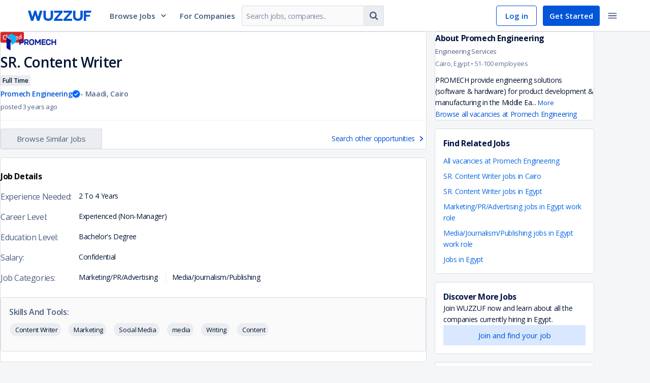

--- FILE ---
content_type: text/html; charset=utf-8
request_url: https://wuzzuf.net/jobs/p/ls4BJayP06mp-SR-Content-Writer-Promech-Engineering-Cairo-Egypt
body_size: 112586
content:
<!DOCTYPE html>
<html lang="en" translate="no"  dir="ltr" data-id="SSR">
<head>
    <meta charset="utf-8">
    <meta http-equiv="X-UA-Compatible" content="IE=edge">
    <meta name="viewport" content="width=device-width, initial-scale=1.0, shrink-to-fit=no">
    <meta http-equiv="expires" content="Thu Dec 08 2022 18:30:44 GMT+0200" />

    <meta http-equiv="Pragma" content="no-cache">
    <meta http-equiv="cache-control" content="no-cache, no-store, must-revalidate">
    <meta name="googlebot" content="notranslate">
    <title data-rh="true">SR. Content Writer job at Promech Engineering in Maadi, Cairo – Apply on Wuzzuf</title>

<meta data-rh="true" name="description" content="Apply for a SR. Content Writer at Promech Engineering in Maadi, Cairo today. Explore job Marketing/PR/Advertising job opportunities in leading companies &amp; grow your career with Wuzzuf | Egypt"/><meta data-rh="true" property="og:title" content="SR. Content Writer job at Promech Engineering in Maadi, Cairo – Apply on Wuzzuf"/><meta data-rh="true" property="og:description" content="Apply for a SR. Content Writer at Promech Engineering in Maadi, Cairo today. Explore job Marketing/PR/Advertising job opportunities in leading companies &amp; grow your career with Wuzzuf | Egypt"/><meta data-rh="true" property="og:url" content="https://wuzzuf.net/jobs/p/ls4BJayP06mp-SR-Content-Writer-Promech-Engineering-Cairo-Egypt"/><meta data-rh="true" property="og:type" content="Website"/><meta data-rh="true" property="og:site_name" content="Wuzzuf"/><meta data-rh="true" property="og:image" content="https://images.wuzzuf-data.net/files/company_logo/2128781807653e5c319e529-og.png"/><meta data-rh="true" property="og:image:secure_url" content="https://images.wuzzuf-data.net/files/company_logo/2128781807653e5c319e529-og.png"/><meta data-rh="true" property="og:locality" content="Maadi"/><meta data-rh="true" property="og:region" content="Cairo"/><meta data-rh="true" property="og:country_name" content="Egypt"/><meta data-rh="true" property="twitter:title" content="SR. Content Writer job at Promech Engineering in Maadi, Cairo – Apply on Wuzzuf"/><meta data-rh="true" property="twitter:description" content="Apply for a SR. Content Writer at Promech Engineering in Maadi, Cairo today. Explore job Marketing/PR/Advertising job opportunities in leading companies &amp; grow your career with Wuzzuf | Egypt"/><meta data-rh="true" property="twitter:image" content="https://images.wuzzuf-data.net/files/company_logo/2128781807653e5c319e529-og.png"/><meta data-rh="true" property="fb:app_id" content="373086796047717"/>

<link data-rh="true" rel="canonical" href="https://wuzzuf.net/jobs/p/ls4BJayP06mp-SR-Content-Writer-Promech-Engineering-Cairo-Egypt"/>

    <link rel="manifest" href="/manifest.json">

    <link rel="icon" href="https://wuzzuf.net/favicon.ico">

    <link data-chunk="index" rel="preload" as="script" href="https://static.wuzzuf-data.net/vendor-1768233162086.ed4d102a526ee583fb62.js">
<link data-chunk="index" rel="preload" as="script" href="https://static.wuzzuf-data.net/index-1768233162086.4ae563a4b83c3f65ceeb.js">
<link data-chunk="guest-header" rel="preload" as="script" href="https://static.wuzzuf-data.net/1322-1768233162086.eb678239e4d77f79d473.js">
<link data-chunk="guest-header" rel="preload" as="script" href="https://static.wuzzuf-data.net/2448-1768233162086.6ec2c49770497a5523c5.js">
<link data-chunk="guest-header" rel="preload" as="script" href="https://static.wuzzuf-data.net/3732-1768233162086.186b65e41befe6ce8f5b.js">
<link data-chunk="guest-header" rel="preload" as="script" href="https://static.wuzzuf-data.net/5159-1768233162086.ce81d49320401d762694.js">
<link data-chunk="guest-header" rel="preload" as="script" href="https://static.wuzzuf-data.net/9671-1768233162086.054b148be63c765a63a9.js">
<link data-chunk="guest-header" rel="preload" as="script" href="https://static.wuzzuf-data.net/8593-1768233162086.ead17da839d7d339115b.js">
<link data-chunk="guest-header" rel="preload" as="script" href="https://static.wuzzuf-data.net/3006-1768233162086.2d25ce677268f994510e.js">
<link data-chunk="guest-header" rel="preload" as="script" href="https://static.wuzzuf-data.net/guest-header-1768233162086.6ae36965f79b95b6d625.js">
<link data-chunk="guest-job-page" rel="preload" as="script" href="https://static.wuzzuf-data.net/6534-1768233162086.59e4e459adf8bafeda1e.js">
<link data-chunk="guest-job-page" rel="preload" as="script" href="https://static.wuzzuf-data.net/4964-1768233162086.cb75a0d23f84cc8219fc.js">
<link data-chunk="guest-job-page" rel="preload" as="script" href="https://static.wuzzuf-data.net/9503-1768233162086.77877dde969015c5adcb.js">
<link data-chunk="guest-job-page" rel="preload" as="script" href="https://static.wuzzuf-data.net/1865-1768233162086.26a12ec2b137ce0706bc.js">
<link data-chunk="guest-job-page" rel="preload" as="script" href="https://static.wuzzuf-data.net/9157-1768233162086.78ff512dac19cc12e349.js">
<link data-chunk="guest-job-page" rel="preload" as="script" href="https://static.wuzzuf-data.net/2070-1768233162086.265fff5855d8f3839161.js">
<link data-chunk="guest-job-page" rel="preload" as="script" href="https://static.wuzzuf-data.net/6941-1768233162086.1c96c61ec9537ac335c7.js">
<link data-chunk="guest-job-page" rel="preload" as="script" href="https://static.wuzzuf-data.net/223-1768233162086.65ce91f6b6b6f8c18f09.js">
<link data-chunk="guest-job-page" rel="preload" as="script" href="https://static.wuzzuf-data.net/6928-1768233162086.3b7a4e7831d8df67159c.js">
<link data-chunk="guest-job-page" rel="preload" as="script" href="https://static.wuzzuf-data.net/1884-1768233162086.c12a456de1f11b82d58d.js">
<link data-chunk="guest-job-page" rel="preload" as="script" href="https://static.wuzzuf-data.net/guest-footer-1768233162086.00a3faf4754bcdbbcd4b.js">
<link data-chunk="guest-job-page" rel="preload" as="script" href="https://static.wuzzuf-data.net/1570-1768233162086.c1c143f4c0681943eaee.js">
<link data-chunk="guest-job-page" rel="preload" as="script" href="https://static.wuzzuf-data.net/5044-1768233162086.f77c3fd51c84b28925df.js">
<link data-chunk="guest-job-page" rel="preload" as="script" href="https://static.wuzzuf-data.net/1128-1768233162086.6eebcf7d27597f35b5d8.js">
<link data-chunk="guest-job-page" rel="preload" as="script" href="https://static.wuzzuf-data.net/app-not-found-1768233162086.fcd2340f969d83f4f51f.js">
<link data-chunk="guest-job-page" rel="preload" as="script" href="https://static.wuzzuf-data.net/4824-1768233162086.be754bb6af6474c43372.js">
<link data-chunk="guest-job-page" rel="preload" as="script" href="https://static.wuzzuf-data.net/2851-1768233162086.92fb7c5ef9d7f7018854.js">
<link data-chunk="guest-job-page" rel="preload" as="script" href="https://static.wuzzuf-data.net/4100-1768233162086.8173c80e42e6ea7ce87c.js">
<link data-chunk="guest-job-page" rel="preload" as="script" href="https://static.wuzzuf-data.net/guest-job-page-1768233162086.54404e9b5db3fa5cabfa.js">

    <link rel="preload" href="https://fonts.googleapis.com/css?family=Open+Sans:300,300i,400,400i,600,600i,700,700i&display=swap" as="style" onload="this.onload=null;this.rel='stylesheet'">
    <link rel="preload" href="https://fonts.googleapis.com/css2?family=IBM+Plex+Sans+Arabic:wght@300;400;600;700&display=swap" as="style" onload="this.onload=null;this.rel='stylesheet'">

    <noscript>
        <link rel="stylesheet" href="https://fonts.googleapis.com/css?family=Open+Sans:300,300i,400,400i,600,600i,700,700i&display=swap">
        <link rel="stylesheet" href="https://fonts.googleapis.com/css2?family=IBM+Plex+Sans+Arabic:wght@300;400;600;700&display=swap">
    </noscript>

    <style>
        html, body {
            padding: 0;
            margin: 0;
            font-family: 'Open Sans', sans-serif;
        }

        input, textarea, select, button {
            font-family: 'Open Sans', sans-serif;
        }

        /* Apply IBM Plex Sans Arabic when document is RTL */
        html[dir="rtl"], html[dir="rtl"] body,
        html[dir="rtl"] input, html[dir="rtl"] textarea,
        html[dir="rtl"] select, html[dir="rtl"] button, [dir="rtl"] {
            font-family: 'IBM Plex Sans Arabic', 'Open Sans', sans-serif;
        }

        * {
            box-sizing: border-box;
            margin: 0;
            padding: 0;
        }

        a {
            text-decoration: none;
            color: inherit;
        }

        @keyframes spin {
            to { transform: rotate(360deg); }
        }

        .entry-loader {
            z-index: 999999;
            background: #fff;
            position: fixed;
            inset: 0;
            display: flex;
            justify-content: center;
            align-items: center;
            opacity: 1;
            transition: opacity .6s ease-in-out;
        }

        .entry-loader.faded { opacity: 0; }

        .entry-loader:after {
            content: '';
            border-radius: 50%;
            width: 32px; height: 32px;
            border: 4px solid #0055D9;
            border-block-start-color: #fff;
            animation: spin .8s linear infinite;
        }
    </style>
    <link rel="stylesheet" href="https://static.wuzzuf-data.net/css/global.css" media="print" onload="this.onload=null;this.rel='stylesheet';this.media='all'">
    <link rel="stylesheet" type="text/css" href="https://static.wuzzuf-data.net/css/lib.css" media="print" onload="this.onload=null;this.rel='stylesheet';this.media='all'">
</head>
<body>
    <noscript><iframe src="https://www.googletagmanager.com/ns.html?id=GTM-T4Z552" height="0" width="0" style="display:none;visibility:hidden"></iframe></noscript>

    <div id="app"><div><style data-emotion="css 1jsz4vo">.css-1jsz4vo{height:62px;position:relative;}</style><div class="css-1jsz4vo"><style data-emotion="css 14k96rg">.css-14k96rg{z-index:9998;display:-webkit-box;display:-webkit-flex;display:-ms-flexbox;display:flex;-webkit-align-items:center;-webkit-box-align:center;-ms-flex-align:center;align-items:center;-webkit-box-pack:center;-ms-flex-pack:center;-webkit-justify-content:center;justify-content:center;inset-block-start:0;inset-inline:0;height:62px;width:100%;position:fixed;background-color:#ffffff;border-block-end:1px solid #D9DDE4;}</style><header class="css-14k96rg"><style data-emotion="css o6c8e1">.css-o6c8e1{width:100%;max-width:1170px;display:-webkit-box;display:-webkit-flex;display:-ms-flexbox;display:flex;-webkit-align-items:center;-webkit-box-align:center;-ms-flex-align:center;align-items:center;-webkit-box-pack:justify;-webkit-justify-content:space-between;justify-content:space-between;padding-inline:10px;}</style><div class="css-o6c8e1"><style data-emotion="css gbex76">.css-gbex76{-webkit-margin-end:24px;margin-inline-end:24px;}</style><style data-emotion="css ayzvps">.css-ayzvps{display:-webkit-inline-box;display:-webkit-inline-flex;display:-ms-inline-flexbox;display:inline-flex;-webkit-align-items:start;-webkit-box-align:start;-ms-flex-align:start;align-items:start;position:relative;cursor:pointer;width:125px;-webkit-margin-end:24px;margin-inline-end:24px;}</style><a aria-label="navigate to wuzzuf home page" class="css-ayzvps e19qcx5a0" href="/jobs/egypt"><style data-emotion="css 1d3w5wq">.css-1d3w5wq{width:100%;}</style><svg viewBox="0 0 125 20" xmlns="http://www.w3.org/2000/svg" aria-labelledby="wuzzuf-logo" class="css-1d3w5wq"><path fill="#0055D9" d="M23.724.001h4.906L22.583 20H18.17L14.315 7.96 10.489 20H6.046L0 .001h4.936L8.793 12.32 12.587 0h3.61l3.671 12.319L23.724 0zm9.147 17.552c-1.604-1.63-2.406-3.823-2.406-6.577V.001h4.689v11.036c0 1.54.432 2.714 1.296 3.524.864.81 2.046 1.215 3.548 1.215 1.48 0 2.648-.405 3.502-1.215.853-.81 1.28-1.985 1.28-3.524V0h4.689v10.975c0 2.754-.792 4.947-2.376 6.577C45.51 19.184 43.145 20 39.998 20s-5.523-.815-7.127-2.446zm18.416-.694L62.456 3.95H51.565V.001h16.69v3.17L57.15 16.052h11.106V20H51.287v-3.14zm18.803 0L81.258 3.95h-10.89V.001h16.69v3.17l-11.106 12.88h11.106v3.948H70.09v-3.14zm21.226.694c-1.605-1.63-2.407-3.823-2.407-6.577V.001h4.69v11.036c0 1.54.432 2.714 1.295 3.524.864.81 2.047 1.215 3.548 1.215 1.481 0 2.648-.405 3.502-1.215.853-.81 1.28-1.985 1.28-3.524V0h4.69v10.975c0 2.754-.793 4.947-2.376 6.577-1.584 1.631-3.949 2.446-7.096 2.446-3.147 0-5.522-.815-7.126-2.446zm23.279-5.733V20h-4.69V0H125l-1.08 3.982h-9.325V8.18h7.959l-.99 3.64h-6.97z"></path></svg></a><div class="css-0"><style data-emotion="css 1rhi69u">.css-1rhi69u{font-size:15px;font-weight:600;-webkit-text-decoration:none;text-decoration:none;-webkit-margin-end:12px;margin-inline-end:12px;padding:12px;cursor:pointer;display:-webkit-box;display:-webkit-flex;display:-ms-flexbox;display:flex;-webkit-align-items:center;-webkit-box-align:center;-ms-flex-align:center;align-items:center;color:#405678;}.css-1rhi69u:hover{color:#0055D9;}.css-1rhi69u:hover path{fill:#0055D9;}.css-1rhi69u:hover div{border-block-start:5px solid #0055D9;}</style><a href="#" class="css-1rhi69u">Browse Jobs<style data-emotion="css 2t2q4i">.css-2t2q4i{-webkit-margin-start:8px;margin-inline-start:8px;}</style><style data-emotion="css 7ba69u">.css-7ba69u{display:-webkit-inline-box;display:-webkit-inline-flex;display:-ms-inline-flexbox;display:inline-flex;line-height:1em;width:16px;height:16px;-webkit-margin-start:8px;margin-inline-start:8px;}</style><i size="16" class="css-7ba69u efou2fk0"><svg width="16" height="16" preserveAspectRatio="none" viewBox="0 0 24 24"><path fill="#334B6F" d="M17.355 7.5L12 13.063 6.645 7.5 5 9.213l7 7.287 7-7.287z"></path></svg></i></a></div><style data-emotion="css yujhzj">.css-yujhzj{-webkit-flex:2;-ms-flex:2;flex:2;display:-webkit-box;display:-webkit-flex;display:-ms-flexbox;display:flex;-webkit-align-items:center;-webkit-box-align:center;-ms-flex-align:center;align-items:center;}</style><div class="css-yujhzj"><style data-emotion="css mxks1i">.css-mxks1i{width:110px;-webkit-margin-end:12px;margin-inline-end:12px;}</style><div class="css-mxks1i"><style data-emotion="css 17x336t">.css-17x336t{-webkit-text-decoration:none;text-decoration:none;color:#405678;font-size:15px;font-weight:600;}.css-17x336t:hover{color:#0055D9;}</style><a aria-label="navigate to employers page" class="css-17x336t" href="/recruitment/egypt">For Companies</a></div><style data-emotion="css 1n13d7">.css-1n13d7{display:-webkit-box;display:-webkit-flex;display:-ms-flexbox;display:flex;-webkit-align-items:center;-webkit-box-align:center;-ms-flex-align:center;align-items:center;max-width:400px;min-width:280px;}@media screen and (max-width: 1250px){.css-1n13d7{display:none;}}</style><form action="https://wuzzuf.net/search/jobs/" role="search" class="css-1n13d7"><style data-emotion="css 1h3rtzg">.css-1h3rtzg{-webkit-align-items:center;-webkit-box-align:center;-ms-flex-align:center;align-items:center;}</style><style data-emotion="css 3s4rl8">.css-3s4rl8{width:100%;display:-webkit-box;display:-webkit-flex;display:-ms-flexbox;display:flex;-webkit-flex-direction:row;-ms-flex-direction:row;flex-direction:row;-webkit-align-items:flex-start;-webkit-box-align:flex-start;-ms-flex-align:flex-start;align-items:flex-start;-webkit-box-pack:justify;-webkit-justify-content:space-between;justify-content:space-between;-webkit-box-flex-wrap:nowrap;-webkit-flex-wrap:nowrap;-ms-flex-wrap:nowrap;flex-wrap:nowrap;-webkit-align-items:center;-webkit-box-align:center;-ms-flex-align:center;align-items:center;}.css-3s4rl8>*{width:100%;-webkit-margin-start:1px;margin-inline-start:1px;-webkit-margin-end:1px;margin-inline-end:1px;border-radius:0;}.css-3s4rl8>:first-child{-webkit-margin-start:0;margin-inline-start:0;border-start-start-radius:2px;border-end-start-radius:2px;}.css-3s4rl8>:last-child{-webkit-margin-end:0;margin-inline-end:0;border-start-end-radius:2px;border-end-end-radius:2px;}</style><div class="css-3s4rl8 e1ajijza0"><style data-emotion="css 1e0r4vw">.css-1e0r4vw{border-start-end-radius:0;border-end-end-radius:0;}</style><style data-emotion="css 1ttschi">.css-1ttschi{position:relative;max-width:420px;-webkit-margin-end:0;margin-inline-end:0;}</style><div class="css-1ttschi"><style data-emotion="css 1ea3dlr">.css-1ea3dlr{color:#0D2955;background-color:#FAFAFB;border:1px solid;border-radius:2px;border-color:#D9DDE4;width:100%;letter-spacing:-0.47px;line-height:20px;font-size:15px;-webkit-transition:color .2s ease,background-color .2s ease,border-color .2s ease,box-shadow .2s ease;transition:color .2s ease,background-color .2s ease,border-color .2s ease,box-shadow .2s ease;padding:10px 8px;height:40px;border-start-end-radius:0;border-end-end-radius:0;}.css-1ea3dlr:dir(rtl){letter-spacing:0;}.css-1ea3dlr::-webkit-input-placeholder{color:#808EA5;}.css-1ea3dlr::-moz-placeholder{color:#808EA5;}.css-1ea3dlr::-webkit-input-placeholder{color:#808EA5;}.css-1ea3dlr::-moz-placeholder{color:#808EA5;}.css-1ea3dlr:-ms-input-placeholder{color:#808EA5;}.css-1ea3dlr::placeholder{color:#808EA5;}.css-1ea3dlr:hover{border-color:#BFC6D2;}.css-1ea3dlr:focus{outline:none;border-color:#4D93FF;box-shadow:rgba(0, 0, 0, 0.075) 0px 1px 1px inset,rgba(0, 126, 255, 0.1) 0px 0px 0px 3px;}.css-1ea3dlr:disabled{cursor:not-allowed;border-color:#D9DDE4;opacity:0.5;}</style><input name="q" placeholder="Search jobs, companies.." dir="ltr" class="css-1ea3dlr e1n2h7jb1" value=""/></div><style data-emotion="css hi006x">.css-hi006x{width:auto;border-start-start-radius:0;border-end-start-radius:0;border-inline-start:none;-webkit-margin-start:0;margin-inline-start:0;}</style><style data-emotion="css bjzxwt">.css-bjzxwt{min-height:auto;min-width:auto;padding:8px;vertical-align:middle;width:auto;border-start-start-radius:0;border-end-start-radius:0;border-inline-start:none;-webkit-margin-start:0;margin-inline-start:0;}</style><style data-emotion="css 2t1njz">.css-2t1njz{display:-webkit-inline-box;display:-webkit-inline-flex;display:-ms-inline-flexbox;display:inline-flex;-webkit-box-pack:center;-ms-flex-pack:center;-webkit-justify-content:center;justify-content:center;-webkit-align-items:center;-webkit-box-align:center;-ms-flex-align:center;align-items:center;font-size:15px;padding:0 12px;border:1px solid transparent;border-radius:2px;-webkit-text-decoration:none;text-decoration:none;text-align:center;-webkit-user-select:none;-moz-user-select:none;-ms-user-select:none;user-select:none;cursor:pointer;min-width:80px;-webkit-transition:color .2s ease,background-color .2s ease,border-color .2s ease;transition:color .2s ease,background-color .2s ease,border-color .2s ease;min-height:40px;line-height:32px;color:#4D6182;background-color:#EBEDF0;border-color:#D9DDE4;min-height:auto;min-width:auto;padding:8px;vertical-align:middle;width:auto;border-start-start-radius:0;border-end-start-radius:0;border-inline-start:none;-webkit-margin-start:0;margin-inline-start:0;}.css-2t1njz:focus{outline:none;}.css-2t1njz:disabled{opacity:0.25;cursor:not-allowed;}.css-2t1njz:dir(rtl){line-height:35px;}.css-2t1njz:hover{background-color:#D9DDE4;}.css-2t1njz:active{background-color:#CCD2DB;}.css-2t1njz:focus{border-color:#80B2FF;}.css-2t1njz:disabled{opacity:0.5;}.css-2t1njz:disabled:hover{background-color:#EBEDF0;}</style><button type="submit" class="css-2t1njz ezfki8j0"><style data-emotion="css yb1q05">.css-yb1q05{display:-webkit-inline-box;display:-webkit-inline-flex;display:-ms-inline-flexbox;display:inline-flex;line-height:1em;width:22px;height:22px;}</style><i size="22" class="css-yb1q05 efou2fk0"><svg width="22" height="22" preserveAspectRatio="none" viewBox="0 0 24 24"><path fill="#4D6182" d="M15.462 10.615a4.852 4.852 0 0 0-4.847-4.846 4.852 4.852 0 0 0-4.846 4.846 4.852 4.852 0 0 0 4.846 4.847 4.852 4.852 0 0 0 4.847-4.847zm5.538 9c0 .758-.627 1.385-1.385 1.385-.367 0-.724-.151-.973-.411l-3.71-3.7a7.598 7.598 0 0 1-4.317 1.342A7.613 7.613 0 0 1 3 10.615 7.613 7.613 0 0 1 10.615 3a7.613 7.613 0 0 1 7.616 7.615c0 1.536-.465 3.05-1.342 4.316l3.71 3.71c.25.25.401.607.401.974z"></path></svg></i></button></div><input type="hidden" name="a" value="navbg"/></form></div><style data-emotion="css s5xdrg">.css-s5xdrg{display:-webkit-box;display:-webkit-flex;display:-ms-flexbox;display:flex;-webkit-align-items:center;-webkit-box-align:center;-ms-flex-align:center;align-items:center;}</style><div class="css-s5xdrg"><style data-emotion="css b2lniy">.css-b2lniy{height:40px;color:#0055D9;border:1px solid #0055D9;border-radius:4px;padding-block:8px;padding-inline:10px;font-size:15px;font-weight:600;}.css-b2lniy:hover{background-color:#E6EFFF;}</style><style data-emotion="css x2k8qt">.css-x2k8qt{display:-webkit-inline-box;display:-webkit-inline-flex;display:-ms-inline-flexbox;display:inline-flex;-webkit-box-pack:center;-ms-flex-pack:center;-webkit-justify-content:center;justify-content:center;-webkit-align-items:center;-webkit-box-align:center;-ms-flex-align:center;align-items:center;font-size:15px;padding:0 12px;border:1px solid transparent;border-radius:2px;-webkit-text-decoration:none;text-decoration:none;text-align:center;-webkit-user-select:none;-moz-user-select:none;-ms-user-select:none;user-select:none;cursor:pointer;min-width:80px;-webkit-transition:color .2s ease,background-color .2s ease,border-color .2s ease;transition:color .2s ease,background-color .2s ease,border-color .2s ease;min-height:32px;line-height:22px;color:#4D6182;background-color:transparent;border-color:transparent;height:40px;color:#0055D9;border:1px solid #0055D9;border-radius:4px;padding-block:8px;padding-inline:10px;font-size:15px;font-weight:600;}.css-x2k8qt:focus{outline:none;}.css-x2k8qt:disabled{opacity:0.25;cursor:not-allowed;}.css-x2k8qt:dir(rtl){line-height:25px;}.css-x2k8qt:hover{background-color:#EBEDF0;}.css-x2k8qt:active{background-color:#D9DDE4;}.css-x2k8qt:focus{border-color:#80B2FF;}.css-x2k8qt:disabled{opacity:0.5;}.css-x2k8qt:disabled:hover{background-color:transparent;}.css-x2k8qt:hover{background-color:#E6EFFF;}</style><a btnType="subtle" aria-label="navigate to login page" class="css-x2k8qt eswc9qo0" href="/login">Log in</a><style data-emotion="css 1q4qxsx">.css-1q4qxsx{height:40px;-webkit-margin-end:6px;margin-inline-end:6px;border-radius:4px;-webkit-margin-start:12px;margin-inline-start:12px;padding-block:8px;padding-inline:18px;font-size:15px;font-weight:600;}</style><style data-emotion="css 44ciqh">.css-44ciqh{display:-webkit-inline-box;display:-webkit-inline-flex;display:-ms-inline-flexbox;display:inline-flex;-webkit-box-pack:center;-ms-flex-pack:center;-webkit-justify-content:center;justify-content:center;-webkit-align-items:center;-webkit-box-align:center;-ms-flex-align:center;align-items:center;font-size:15px;padding:0 12px;border:1px solid transparent;border-radius:2px;-webkit-text-decoration:none;text-decoration:none;text-align:center;-webkit-user-select:none;-moz-user-select:none;-ms-user-select:none;user-select:none;cursor:pointer;min-width:80px;-webkit-transition:color .2s ease,background-color .2s ease,border-color .2s ease;transition:color .2s ease,background-color .2s ease,border-color .2s ease;min-height:32px;line-height:22px;color:#ffffff;background-color:#0055D9;height:40px;-webkit-margin-end:6px;margin-inline-end:6px;border-radius:4px;-webkit-margin-start:12px;margin-inline-start:12px;padding-block:8px;padding-inline:18px;font-size:15px;font-weight:600;}.css-44ciqh:focus{outline:none;}.css-44ciqh:disabled{opacity:0.25;cursor:not-allowed;}.css-44ciqh:dir(rtl){line-height:25px;}.css-44ciqh:hover{background-color:#0046B2;}.css-44ciqh:active{background-color:#00327F;}.css-44ciqh:focus{border-color:#80B2FF;}.css-44ciqh:disabled:hover{background-color:#0055D9;}</style><a btnType="primary" aria-label="navigate to sign up page" class="css-44ciqh eswc9qo0" href="/register">Get Started</a><style data-emotion="css 1r5gb7q">.css-1r5gb7q{display:inline-block;}</style><div class="css-1r5gb7q"><div class="css-0"><style data-emotion="css 1nj8fkr">.css-1nj8fkr{line-height:1em;padding:8px;vertical-align:middle;border:none;border-radius:4px;}.css-1nj8fkr:hover{background-color:#EBEDF0;}.css-1nj8fkr:hover path{fill:#001433;}.css-1nj8fkr:focus{border:none;}</style><style data-emotion="css bb8ilh">.css-bb8ilh{min-height:auto;min-width:auto;padding:8px;vertical-align:middle;line-height:1em;padding:8px;vertical-align:middle;border:none;border-radius:4px;}.css-bb8ilh:hover{background-color:#EBEDF0;}.css-bb8ilh:hover path{fill:#001433;}.css-bb8ilh:focus{border:none;}</style><style data-emotion="css 18j4tso">.css-18j4tso{display:-webkit-inline-box;display:-webkit-inline-flex;display:-ms-inline-flexbox;display:inline-flex;-webkit-box-pack:center;-ms-flex-pack:center;-webkit-justify-content:center;justify-content:center;-webkit-align-items:center;-webkit-box-align:center;-ms-flex-align:center;align-items:center;font-size:15px;padding:0 12px;border:1px solid transparent;border-radius:2px;-webkit-text-decoration:none;text-decoration:none;text-align:center;-webkit-user-select:none;-moz-user-select:none;-ms-user-select:none;user-select:none;cursor:pointer;min-width:80px;-webkit-transition:color .2s ease,background-color .2s ease,border-color .2s ease;transition:color .2s ease,background-color .2s ease,border-color .2s ease;min-height:32px;line-height:22px;color:#4D6182;background-color:transparent;border-color:transparent;min-height:auto;min-width:auto;padding:8px;vertical-align:middle;line-height:1em;padding:8px;vertical-align:middle;border:none;border-radius:4px;}.css-18j4tso:focus{outline:none;}.css-18j4tso:disabled{opacity:0.25;cursor:not-allowed;}.css-18j4tso:dir(rtl){line-height:25px;}.css-18j4tso:hover{background-color:#EBEDF0;}.css-18j4tso:active{background-color:#D9DDE4;}.css-18j4tso:focus{border-color:#80B2FF;}.css-18j4tso:disabled{opacity:0.5;}.css-18j4tso:disabled:hover{background-color:transparent;}.css-18j4tso:hover{background-color:#EBEDF0;}.css-18j4tso:hover path{fill:#001433;}.css-18j4tso:focus{border:none;}</style><button type="button" aria-label="toggle navigation menu" class="css-18j4tso ezfki8j0"><i size="22" class="css-yb1q05 efou2fk0"><svg width="22" height="22" preserveAspectRatio="none" viewBox="0 0 24 24"><path fill="#4D6182" d="M3 18h18v-2H3v2zm0-5h18v-2H3v2zm0-7v2h18V6H3z"></path></svg></i></button></div></div></div></div></header></div><style data-emotion="css-global g78jgp">h1,h2,h3,h4,h5,h6{margin-block:0;}body{height:100%;overflow-y:scroll;-webkit-overflow-scrolling:touch;}</style><style data-emotion="css 9z75pw">.css-9z75pw{max-width:1170px;margin-block:0 -80px;margin-inline:auto;padding-block:24px 32px;position:relative;}@media screen and (min-width: 992px){.css-9z75pw{display:-webkit-box;display:-webkit-flex;display:-ms-flexbox;display:flex;padding-block:32px;padding-inline:16px;}}</style><main class="css-9z75pw"><style data-emotion="css oquwmm">.css-oquwmm{-webkit-margin-end:16px;margin-inline-end:16px;-webkit-flex:1;-ms-flex:1;flex:1;}</style><article class="css-oquwmm"><style data-emotion="css 1984n9g">.css-1984n9g{position:relative;background:#ffffff;margin-block-end:16px;width:100%;padding-block:28px 16px;padding-inline:16px;border:1px solid #D9DDE4;border-radius:4px;}@media screen and (min-width: 992px){.css-1984n9g{padding-block:36px 24px;padding-inline:24px;}}</style><section class="css-1984n9g"><style data-emotion="css bjn8wh">.css-bjn8wh{position:relative;}</style><div class="css-bjn8wh"><a href="https://wuzzuf.net/jobs/careers/Promech-Engineering-Egypt-21525"><style data-emotion="css 1rlnv46">.css-1rlnv46{object-fit:contain;max-height:80px;margin-block-end:16px;max-width:120px;width:-webkit-max-content;width:-moz-max-content;width:max-content;height:100%;display:-webkit-box;display:-webkit-flex;display:-ms-flexbox;display:flex;-webkit-box-pack:center;-ms-flex-pack:center;-webkit-justify-content:center;justify-content:center;-webkit-align-items:center;-webkit-box-align:center;-ms-flex-align:center;align-items:center;}@media screen and (min-width: 992px){.css-1rlnv46{float:inline-end;margin:0;}}</style><img loading="lazy" style="opacity:0;transition:opacity 0.2s ease-in-out" src="https://images.wuzzuf-data.net/files/company_logo/2128781807653e5c319e529-sm.png?height=120&amp;width=120" height="120" width="120" alt="Promech Engineering logo" class="css-1rlnv46"/></a><style data-emotion="css gkdl1m">.css-gkdl1m{font-size:24px;font-weight:600;font-style:normal;letter-spacing:-0.6px;line-height:34px;color:#001433;margin-block-end:4px;word-break:break-word;}.css-gkdl1m:dir(rtl){letter-spacing:0;line-height:36px;}@media screen and (min-width: 992px){.css-gkdl1m{font-size:28px;font-weight:600;font-style:normal;letter-spacing:-0.7px;line-height:40px;}.css-gkdl1m:dir(rtl){letter-spacing:0;line-height:42px;}}</style><h1 class="css-gkdl1m">SR. Content Writer</h1><style data-emotion="css 5kov97">.css-5kov97{display:-webkit-box;display:-webkit-flex;display:-ms-flexbox;display:flex;-webkit-box-flex-wrap:wrap;-webkit-flex-wrap:wrap;-ms-flex-wrap:wrap;flex-wrap:wrap;}</style><div class="css-5kov97"><style data-emotion="css 1earnj5">.css-1earnj5{margin-block-end:4px;}</style><div class="css-1earnj5"><style data-emotion="css g65o95">.css-g65o95{-webkit-text-decoration:none;text-decoration:none;}</style><a class="css-g65o95" href="/a/Full-Time-Jobs-in-Egypt?filters%5Bcountry%5D%5B0%5D=Egypt"><style data-emotion="css e0dnmk">.css-e0dnmk{cursor:pointer;}</style><style data-emotion="css dmid6b">.css-dmid6b{font-size:12px;font-weight:600;display:-webkit-inline-box;display:-webkit-inline-flex;display:-ms-inline-flexbox;display:inline-flex;-webkit-align-items:center;-webkit-box-align:center;-ms-flex-align:center;align-items:center;min-height:20px;-webkit-margin-end:4px;margin-inline-end:4px;border-radius:2px;max-width:196px;white-space:nowrap;overflow:hidden;cursor:default;text-overflow:ellipsis;padding:2px 4px;background-color:#EBEDF0;color:#001433;cursor:pointer;}</style><span class="css-dmid6b eoyjyou0">Full Time</span></a></div></div><style data-emotion="css 1vlp604">.css-1vlp604{font-size:14px;font-weight:600;font-style:normal;letter-spacing:-0.35px;line-height:22px;color:#576C8D;-webkit-margin-end:4px;margin-inline-end:4px;display:-webkit-inline-box;display:-webkit-inline-flex;display:-ms-inline-flexbox;display:inline-flex;-webkit-align-items:center;-webkit-box-align:center;-ms-flex-align:center;align-items:center;-webkit-box-flex-wrap:wrap;-webkit-flex-wrap:wrap;-ms-flex-wrap:wrap;flex-wrap:wrap;margin-block-end:4px;}.css-1vlp604:dir(rtl){letter-spacing:0;line-height:25px;}@media screen and (max-width: 991px){.css-1vlp604{display:-webkit-box;display:-webkit-flex;display:-ms-flexbox;display:flex;}}</style><strong class="css-1vlp604"><style data-emotion="css 9iujih">.css-9iujih{position:relative;display:-webkit-box;display:-webkit-flex;display:-ms-flexbox;display:flex;-webkit-align-items:center;-webkit-box-align:center;-ms-flex-align:center;align-items:center;}</style><div class="css-9iujih"><style data-emotion="css p7pghv">.css-p7pghv{color:#0055D9;-webkit-text-decoration:none;text-decoration:none;word-break:break-word;}</style><a class="css-p7pghv" href="/jobs/careers/Promech-Engineering-Egypt-21525">Promech Engineering</a> - </div>Maadi, Cairo</strong><style data-emotion="css 154erwh">.css-154erwh{display:block;color:#4D6182;margin-block-end:16px;font-size:13px;font-weight:400;font-style:normal;letter-spacing:-0.3px;line-height:20px;}.css-154erwh:dir(rtl){letter-spacing:0;line-height:22px;}</style><span class="css-154erwh">posted 3 years ago</span><style data-emotion="css 1eemlw9">.css-1eemlw9{display:-webkit-box;display:-webkit-flex;display:-ms-flexbox;display:flex;-webkit-align-items:center;-webkit-box-align:center;-ms-flex-align:center;align-items:center;-webkit-box-flex-flow:column;-webkit-flex-flow:column;-ms-flex-flow:column;flex-flow:column;margin-block-start:16px;padding-block-start:16px;border-block-start:1px solid #EBEDF0;}@media screen and (min-width: 465px){.css-1eemlw9{-webkit-box-pack:justify;-webkit-justify-content:space-between;justify-content:space-between;-webkit-box-flex-flow:row;-webkit-flex-flow:row;-ms-flex-flow:row;flex-flow:row;}}</style><div class="css-1eemlw9"><style data-emotion="css kp7wb5">.css-kp7wb5{width:100%;}@media screen and (min-width: 465px){.css-kp7wb5{width:200px;}}</style><style data-emotion="css 1vmqqxx">.css-1vmqqxx{display:-webkit-inline-box;display:-webkit-inline-flex;display:-ms-inline-flexbox;display:inline-flex;-webkit-box-pack:center;-ms-flex-pack:center;-webkit-justify-content:center;justify-content:center;-webkit-align-items:center;-webkit-box-align:center;-ms-flex-align:center;align-items:center;font-size:15px;padding:0 12px;border:1px solid transparent;border-radius:2px;-webkit-text-decoration:none;text-decoration:none;text-align:center;-webkit-user-select:none;-moz-user-select:none;-ms-user-select:none;user-select:none;cursor:pointer;min-width:80px;-webkit-transition:color .2s ease,background-color .2s ease,border-color .2s ease;transition:color .2s ease,background-color .2s ease,border-color .2s ease;min-height:40px;line-height:32px;color:#4D6182;background-color:#EBEDF0;border-color:#D9DDE4;width:100%;}.css-1vmqqxx:focus{outline:none;}.css-1vmqqxx:disabled{opacity:0.25;cursor:not-allowed;}.css-1vmqqxx:dir(rtl){line-height:35px;}.css-1vmqqxx:hover{background-color:#D9DDE4;}.css-1vmqqxx:active{background-color:#CCD2DB;}.css-1vmqqxx:focus{border-color:#80B2FF;}.css-1vmqqxx:disabled{opacity:0.5;}.css-1vmqqxx:disabled:hover{background-color:#EBEDF0;}@media screen and (min-width: 465px){.css-1vmqqxx{width:200px;}}</style><button type="button" class="css-1vmqqxx ezfki8j0">Browse Similar Jobs</button><style data-emotion="css 16i55p6">.css-16i55p6{color:#0055D9;display:-webkit-box;display:-webkit-flex;display:-ms-flexbox;display:flex;-webkit-align-items:center;-webkit-box-align:center;-ms-flex-align:center;align-items:center;-webkit-text-decoration:none;text-decoration:none;font-size:14px;font-weight:400;font-style:normal;letter-spacing:-0.35px;line-height:22px;}.css-16i55p6:dir(rtl){letter-spacing:0;line-height:25px;}@media screen and (max-width: 464px){.css-16i55p6{-webkit-align-self:flex-end;-ms-flex-item-align:flex-end;align-self:flex-end;margin-block-start:16px;}}</style><a class="css-16i55p6" href="/search/jobs/?q=SR.%20Content%20Writer">Search other opportunities<!-- --> <style data-emotion="css pnigzh">.css-pnigzh{-webkit-margin-start:4px;margin-inline-start:4px;}.css-pnigzh:dir(rtl){-webkit-transform:rotate(180deg);-moz-transform:rotate(180deg);-ms-transform:rotate(180deg);transform:rotate(180deg);}</style><style data-emotion="css 9jubp5">.css-9jubp5{display:-webkit-inline-box;display:-webkit-inline-flex;display:-ms-inline-flexbox;display:inline-flex;line-height:1em;width:18px;height:18px;-webkit-margin-start:4px;margin-inline-start:4px;}.css-9jubp5:dir(rtl){-webkit-transform:rotate(180deg);-moz-transform:rotate(180deg);-ms-transform:rotate(180deg);transform:rotate(180deg);}</style><i size="18" class="css-9jubp5 efou2fk0"><svg width="18" height="18" preserveAspectRatio="none" viewBox="0 0 24 24"><path fill="#0055D9" d="M9.213 5L7.5 6.645 13.063 12 7.5 17.355 9.213 19l7.287-7z"></path></svg></i></a></div></div></section><style data-emotion="css pbzohz">.css-pbzohz{background:#ffffff;margin-block-end:16px;width:100%;border:1px solid #D9DDE4;border-radius:4px;padding-block:12px 4px;padding-inline:12px;word-break:break-all;}@media screen and (min-width: 992px){.css-pbzohz{padding-block-start:24px;padding-inline:24px;}}</style><section class="css-pbzohz"><style data-emotion="css 1cen1cg">.css-1cen1cg{font-size:16px;font-weight:700;font-style:normal;letter-spacing:-0.4px;line-height:24px;}.css-1cen1cg:dir(rtl){letter-spacing:0;line-height:28px;}</style><h2 class="css-1cen1cg">Job Details</h2><style data-emotion="css 1ajx53j">.css-1ajx53j{margin-block-start:16px;display:-webkit-box;display:-webkit-flex;display:-ms-flexbox;display:flex;-webkit-box-flex-flow:column;-webkit-flex-flow:column;-ms-flex-flow:column;flex-flow:column;}@media screen and (min-width: 992px){.css-1ajx53j{-webkit-box-flex-flow:row;-webkit-flex-flow:row;-ms-flex-flow:row;flex-flow:row;-webkit-align-items:flex-start;-webkit-box-align:flex-start;-ms-flex-align:flex-start;align-items:flex-start;}}</style><div class="css-1ajx53j"><style data-emotion="css 720fa0">.css-720fa0{font-size:16px;font-weight:400;font-style:normal;letter-spacing:-0.4px;line-height:24px;color:#4D6182;width:142px;min-width:142px;display:inline-block;-webkit-margin-end:8px;margin-inline-end:8px;}.css-720fa0:dir(rtl){letter-spacing:0;line-height:28px;}@media screen and (max-width: 991px){.css-720fa0{margin-block-end:4px;}}</style><span class="css-720fa0">Experience Needed<!-- -->:</span></div><div class="css-1ajx53j"><span class="css-720fa0">Career Level<!-- -->:</span></div><div class="css-1ajx53j"><span class="css-720fa0">Education Level<!-- -->:</span></div><div class="css-1ajx53j"><span class="css-720fa0">Salary<!-- -->:</span></div><style data-emotion="css 1fwfib5">.css-1fwfib5{margin-block-start:16px;display:-webkit-box;display:-webkit-flex;display:-ms-flexbox;display:flex;-webkit-box-flex-flow:column;-webkit-flex-flow:column;-ms-flex-flow:column;flex-flow:column;margin-block-end:8px;}@media screen and (min-width: 992px){.css-1fwfib5{-webkit-box-flex-flow:row;-webkit-flex-flow:row;-ms-flex-flow:row;flex-flow:row;-webkit-align-items:flex-start;-webkit-box-align:flex-start;-ms-flex-align:flex-start;align-items:flex-start;margin-block-end:20px;}}</style><div class="css-1fwfib5"><span class="css-720fa0">Job Categories:</span><style data-emotion="css h5dsne">.css-h5dsne{display:-webkit-box;display:-webkit-flex;display:-ms-flexbox;display:flex;-webkit-box-flex-flow:column;-webkit-flex-flow:column;-ms-flex-flow:column;flex-flow:column;}@media screen and (min-width: 992px){.css-h5dsne{-webkit-box-flex-flow:row;-webkit-flex-flow:row;-ms-flex-flow:row;flex-flow:row;-webkit-box-flex-wrap:wrap;-webkit-flex-wrap:wrap;-ms-flex-wrap:wrap;flex-wrap:wrap;-webkit-align-items:center;-webkit-box-align:center;-ms-flex-align:center;align-items:center;}}</style><ul class="css-h5dsne"><style data-emotion="css 1mw2kss">.css-1mw2kss:last-of-type a{border-inline-end:none;}</style><li class="css-1mw2kss"></li><li class="css-1mw2kss"></li></ul></div><style data-emotion="css 14zw0ku">.css-14zw0ku{background-color:#FAFAFB;border:1px solid #D9DDE4;border-radius:4px;padding:16px;margin-block-end:8px;}@media screen and (min-width: 992px){.css-14zw0ku{margin-block-end:20px;}}</style><div class="css-14zw0ku"><style data-emotion="css msqz7g">.css-msqz7g{color:#4D6182;margin-block-end:8px;font-size:16px;font-weight:600;font-style:normal;letter-spacing:-0.4px;line-height:24px;}.css-msqz7g:dir(rtl){letter-spacing:0;line-height:28px;}</style><h4 class="css-msqz7g">Skills And Tools:</h4><style data-emotion="css qe7mba">.css-qe7mba{-webkit-line-clamp:3;display:-webkit-box;-webkit-box-orient:vertical;overflow:hidden;}@media screen and (max-width: 991px){.css-qe7mba{-webkit-line-clamp:8;}}</style><div class="css-qe7mba"></div></div></section><style data-emotion="css 5pnqc5">.css-5pnqc5{margin-block-end:16px;width:100%;background:#ffffff;border:1px solid #D9DDE4;padding-block:16px;padding-inline:12px;}@media screen and (min-width: 992px){.css-5pnqc5{padding:32px;}}</style><section class="css-5pnqc5"><style data-emotion="css 19118j8">.css-19118j8{color:#001433;margin-block-end:12px;font-size:16px;font-weight:700;font-style:normal;letter-spacing:-0.4px;line-height:24px;}.css-19118j8:dir(rtl){letter-spacing:0;line-height:28px;}</style><h2 class="css-19118j8">Job Description</h2><style data-emotion="css n7fcne">.css-n7fcne{font-size:14px;font-weight:400;font-style:normal;letter-spacing:-0.35px;line-height:22px;color:#001433;word-break:break-word;}.css-n7fcne:dir(rtl){letter-spacing:0;line-height:25px;}.css-n7fcne p{margin-block-start:12px;margin-block-end:12px;}.css-n7fcne ul,.css-n7fcne ol{list-style-type:disc;-webkit-padding-start:18px;padding-inline-start:18px;}@media screen and (max-width: 991px){.css-n7fcne{padding-inline:12px;}}</style><div dir="auto" class="css-n7fcne"><ul><li>Completing writing projects, meeting deadlines and following content requirements in terms of style and project specifications</li><li>Revising content whenever customers or clients request changes</li><li>Helping create style guides or suggesting changes to ensure content is consistent and clear</li><li>Working with customers to define their content needs</li><li>Conducting research on any given topic</li><li>Optimizing articles for SEO and accessibility</li><li>Writing engaging content for blogs, ebooks, case studies, video scripts, infographics and other assets</li><li>Identifying gaps in content and recommending new topics</li><li>Editing content to ensure voice, grammar and style is on point</li><li>Creating and scheduling posts for multiple social media channels</li><li>Staying up to date on industry trends to support content development</li><li>Distilling complex concepts and language into content that is easily understood</li><li>Working closely with internal stakeholders to ensure alignment and consistency in messaging, branding and style</li><li>Managing and completing work on time for multiple content writing projects</li><li>Working with content strategists to build editorial calendars</li><li>Scheduling and posting on social media different channels and make monthly progress reports </li></ul></div></section><section class="css-5pnqc5"><h2 class="css-19118j8">Job Requirements</h2><style data-emotion="css 1lqavbg">.css-1lqavbg{font-size:14px;font-weight:400;font-style:normal;letter-spacing:-0.35px;line-height:22px;color:#001433;word-break:break-word;}.css-1lqavbg:dir(rtl){letter-spacing:0;line-height:25px;}.css-1lqavbg p{margin-block-start:12px;margin-block-end:12px;}.css-1lqavbg ul,.css-1lqavbg ol{list-style-type:disc;-webkit-padding-start:18px;padding-inline-start:18px;}@media screen and (max-width: 991px){.css-1lqavbg{padding-inline:12px;}}</style><div dir="auto" class="css-1lqavbg"><ul><li>Fluent level of spoken and written English </li><li>2-4 years of experience</li><li>SEO writing experience</li><li>Proved 2-4 years of Content writing portfolio </li></ul></div></section><style data-emotion="css 1062w6f">.css-1062w6f{background:#ffffff;margin-block-end:16px;width:100%;border:1px solid #D9DDE4;border-radius:0 4px 4px 0;padding-block:12px 0;padding-inline:16px;border-inline-start:4px solid #0055D9;}@media screen and (min-width: 992px){.css-1062w6f{padding-block:32px 8px;padding-inline:32px;border-inline-start-width:3px;}}</style><section class="css-1062w6f"><style data-emotion="css xibwf3">.css-xibwf3{color:#001433;margin-block-end:16px;font-size:16px;font-weight:700;font-style:normal;letter-spacing:-0.4px;line-height:24px;}.css-xibwf3:dir(rtl){letter-spacing:0;line-height:28px;}</style><h3 class="css-xibwf3">Featured Jobs</h3><style data-emotion="css 1b1zfbw">.css-1b1zfbw{display:-webkit-box;display:-webkit-flex;display:-ms-flexbox;display:flex;-webkit-box-flex-wrap:wrap;-webkit-flex-wrap:wrap;-ms-flex-wrap:wrap;flex-wrap:wrap;-webkit-box-pack:justify;-webkit-justify-content:space-between;justify-content:space-between;}</style><ul class="css-1b1zfbw"><style data-emotion="css 1sfeyw5">.css-1sfeyw5{position:relative;width:100%;margin-block-end:24px;-webkit-padding-end:74px;padding-inline-end:74px;}@media screen and (min-width: 720px){.css-1sfeyw5{width:calc(50% - 40px);}}</style><li class="css-1sfeyw5"><style data-emotion="css cfkofj">.css-cfkofj{display:-webkit-box;display:-webkit-flex;display:-ms-flexbox;display:flex;-webkit-box-flex-flow:column;-webkit-flex-flow:column;-ms-flex-flow:column;flex-flow:column;}</style><div class="css-cfkofj"><style data-emotion="css 1eardts">.css-1eardts{color:#0055D9;margin-block-end:4px;-webkit-text-decoration:none;text-decoration:none;}</style><a class="css-1eardts" href="/jobs/p/fzltj9atpvcw-senior-content-writer-bilingual-english-arabic-strategic-exhibitions-and-conferences-cairo-egypt"><style data-emotion="css 75jrew">.css-75jrew{font-size:16px;font-weight:600;font-style:normal;letter-spacing:-0.4px;line-height:24px;}.css-75jrew:dir(rtl){letter-spacing:0;line-height:28px;}</style><span dir="auto" class="css-75jrew">Senior Content Writer (Bilingu...</span></a><style data-emotion="css 1k8eofn">.css-1k8eofn{color:#576c8d;margin-block-end:8px;display:inline-block;font-size:14px;font-weight:600;font-style:normal;letter-spacing:-0.35px;line-height:22px;}.css-1k8eofn:dir(rtl){letter-spacing:0;line-height:25px;}</style><strong class="css-1k8eofn"><style data-emotion="css lxsqij">.css-lxsqij{color:#001433;-webkit-text-decoration:none;text-decoration:none;}</style><a class="css-lxsqij" href="/jobs/careers/strategic-exhibitions-and-conferences-united-arab-emirates-130932">Strategic Exhibitions and Conferences</a> <!-- -->- <!-- -->Nasr City, Cairo</strong><style data-emotion="css jugjhj">.css-jugjhj{color:#4D6182;font-size:13px;font-weight:400;font-style:normal;letter-spacing:-0.3px;line-height:20px;}.css-jugjhj:dir(rtl){letter-spacing:0;line-height:22px;}</style><span class="css-jugjhj">1 month ago</span></div><a href="/jobs/p/fzltj9atpvcw-senior-content-writer-bilingual-english-arabic-strategic-exhibitions-and-conferences-cairo-egypt"><style data-emotion="css tkvjmx">.css-tkvjmx{height:70px;width:70px;-webkit-margin-start:16px;margin-inline-start:16px;position:absolute;inset-inline-end:0;inset-block-start:0;object-fit:contain;object-position:center center;}</style><img loading="lazy" style="opacity:0;transition:opacity 0.2s ease-in-out" src="https://images.wuzzuf-data.net/files/company_logo/Strategic-Exhibitions-and-Conferences-Egypt-130932-1754810410-sm.png?height=70&amp;width=70" height="70" width="70" alt="Strategic Exhibitions and Conferences logo" class="css-tkvjmx"/></a></li><li class="css-1sfeyw5"><div class="css-cfkofj"><a class="css-1eardts" href="/jobs/p/zzotziqj7nw0-senior-pr-specialist-worood-co-cairo-egypt"><span dir="auto" class="css-75jrew">Senior PR Specialist</span></a><strong class="css-1k8eofn"><a class="css-lxsqij" href="/jobs/careers/Worood-Co-Egypt-93356">Worood.Co</a> <!-- -->- <!-- -->New Cairo, Cairo</strong><span class="css-jugjhj">16 days ago</span></div><a href="/jobs/p/zzotziqj7nw0-senior-pr-specialist-worood-co-cairo-egypt"><img loading="lazy" style="opacity:0;transition:opacity 0.2s ease-in-out" src="https://images.wuzzuf-data.net/files/company_logo/1998093864e68787c807e-sm.jpeg?height=70&amp;width=70" height="70" width="70" alt="Worood.Co logo" class="css-tkvjmx"/></a></li><li class="css-1sfeyw5"><div class="css-cfkofj"><a class="css-1eardts" href="/jobs/p/mddnizk8atbp-senior-media-pr-copywriter-strategic-exhibitions-and-conferences-cairo-egypt"><span dir="auto" class="css-75jrew">Senior Media & PR Copywriter</span></a><strong class="css-1k8eofn"><a class="css-lxsqij" href="/jobs/careers/strategic-exhibitions-and-conferences-united-arab-emirates-130932">Strategic Exhibitions and Conferences</a> <!-- -->- <!-- -->Nasr City, Cairo</strong><span class="css-jugjhj">1 month ago</span></div><a href="/jobs/p/mddnizk8atbp-senior-media-pr-copywriter-strategic-exhibitions-and-conferences-cairo-egypt"><img loading="lazy" style="opacity:0;transition:opacity 0.2s ease-in-out" src="https://images.wuzzuf-data.net/files/company_logo/Strategic-Exhibitions-and-Conferences-Egypt-130932-1754810410-sm.png?height=70&amp;width=70" height="70" width="70" alt="Strategic Exhibitions and Conferences logo" class="css-tkvjmx"/></a></li><li class="css-1sfeyw5"><div class="css-cfkofj"><a class="css-1eardts" href="/jobs/p/yh9st60izl68-senior-digital-marketing-roaya-cairo-egypt"><span dir="auto" class="css-75jrew">Senior Digital Marketing</span></a><strong class="css-1k8eofn"><a class="css-lxsqij" href="/jobs/careers/Roaya-Electronic-Egypt-22686"> Roaya</a> <!-- -->- <!-- -->Maadi, Cairo</strong><span class="css-jugjhj">28 days ago</span></div><a href="/jobs/p/yh9st60izl68-senior-digital-marketing-roaya-cairo-egypt"><img loading="lazy" style="opacity:0;transition:opacity 0.2s ease-in-out" src="https://images.wuzzuf-data.net/files/company_logo/Roaya-IT-Solutions--Egypt-22686-1643800444-sm.png?height=70&amp;width=70" height="70" width="70" alt=" Roaya logo" class="css-tkvjmx"/></a></li><li class="css-1sfeyw5"><div class="css-cfkofj"><a class="css-1eardts" href="/jobs/p/9bt0ziwtjvcz-performance-media-buyer-shrk-ard-alatkan-llaatorat-giza-egypt"><span dir="auto" class="css-75jrew">Performance Media Buyer</span></a><strong class="css-1k8eofn"><a class="css-lxsqij" href="/jobs/careers/shrk-ard-alatkan-llaatorat-saudi-arabia-138552">شركة أرض الاتقان للعطورات</a> <!-- -->- <!-- -->Giza, Giza</strong><span class="css-jugjhj">3 days ago</span></div><a href="/jobs/p/9bt0ziwtjvcz-performance-media-buyer-shrk-ard-alatkan-llaatorat-giza-egypt"><div class="css-tkvjmx"><svg viewBox="0 0 32 32" xmlns="http://www.w3.org/2000/svg"><path d="M29 27v1H3v-1h26ZM10 14v12H4V14h6Zm7-10v2h2v2h2v18H11V8h2V6h2V4h2Zm11 10v12h-6V14h6ZM6.5 21.5H5V23h1.5v-1.5Zm2.5 0H7.5V23H9v-1.5Zm10.5 0H18V23h1.5v-1.5Zm-2.75 0h-1.5V23h1.5v-1.5Zm-2.75 0h-1.5V23H14v-1.5Zm13 0h-1.5V23H27v-1.5Zm-2.5 0H23V23h1.5v-1.5Zm-5-2H18V21h1.5v-1.5ZM9 19.5H7.5V21H9v-1.5Zm-2.5 0H5V21h1.5v-1.5Zm7.5 0h-1.5V21H14v-1.5Zm2.75 0h-1.5V21h1.5v-1.5Zm10.25 0h-1.5V21H27v-1.5Zm-2.5 0H23V21h1.5v-1.5ZM9 17.5H7.5V19H9v-1.5Zm-2.5 0H5V19h1.5v-1.5Zm7.5 0h-1.5V19H14v-1.5Zm2.75 0h-1.5V19h1.5v-1.5Zm2.75 0H18V19h1.5v-1.5Zm7.5 0h-1.5V19H27v-1.5Zm-2.5 0H23V19h1.5v-1.5Zm-10.5-2h-1.5V17H14v-1.5Zm5.5 0H18V17h1.5v-1.5Zm-2.75 0h-1.5V17h1.5v-1.5Zm-10.25 0H5V17h1.5v-1.5Zm2.5 0H7.5V17H9v-1.5Zm15.5 0H23V17h1.5v-1.5Zm2.5 0h-1.5V17H27v-1.5Zm-10.25-2h-1.5V15h1.5v-1.5Zm-2.75 0h-1.5V15H14v-1.5Zm5.5 0H18V15h1.5v-1.5Zm-5.5-2h-1.5V13H14v-1.5Zm2.75 0h-1.5V13h1.5v-1.5Zm2.75 0H18V13h1.5v-1.5Zm-5.5-2h-1.5V11H14V9.5Zm2.75 0h-1.5V11h1.5V9.5Zm2.75 0H18V11h1.5V9.5Z" fill="#B3BBC9" fill-rule="evenodd"></path></svg></div></a></li><li class="css-1sfeyw5"><div class="css-cfkofj"><a class="css-1eardts" href="/jobs/p/scswov7eunfh-marketing-specialist-shrk-ard-alatkan-llaatorat-giza-egypt"><span dir="auto" class="css-75jrew">Marketing Specialist</span></a><strong class="css-1k8eofn"><a class="css-lxsqij" href="/jobs/careers/shrk-ard-alatkan-llaatorat-saudi-arabia-138552">شركة أرض الاتقان للعطورات</a> <!-- -->- <!-- -->Giza, Giza</strong><span class="css-jugjhj">3 days ago</span></div><a href="/jobs/p/scswov7eunfh-marketing-specialist-shrk-ard-alatkan-llaatorat-giza-egypt"><div class="css-tkvjmx"><svg viewBox="0 0 32 32" xmlns="http://www.w3.org/2000/svg"><path d="M29 27v1H3v-1h26ZM10 14v12H4V14h6Zm7-10v2h2v2h2v18H11V8h2V6h2V4h2Zm11 10v12h-6V14h6ZM6.5 21.5H5V23h1.5v-1.5Zm2.5 0H7.5V23H9v-1.5Zm10.5 0H18V23h1.5v-1.5Zm-2.75 0h-1.5V23h1.5v-1.5Zm-2.75 0h-1.5V23H14v-1.5Zm13 0h-1.5V23H27v-1.5Zm-2.5 0H23V23h1.5v-1.5Zm-5-2H18V21h1.5v-1.5ZM9 19.5H7.5V21H9v-1.5Zm-2.5 0H5V21h1.5v-1.5Zm7.5 0h-1.5V21H14v-1.5Zm2.75 0h-1.5V21h1.5v-1.5Zm10.25 0h-1.5V21H27v-1.5Zm-2.5 0H23V21h1.5v-1.5ZM9 17.5H7.5V19H9v-1.5Zm-2.5 0H5V19h1.5v-1.5Zm7.5 0h-1.5V19H14v-1.5Zm2.75 0h-1.5V19h1.5v-1.5Zm2.75 0H18V19h1.5v-1.5Zm7.5 0h-1.5V19H27v-1.5Zm-2.5 0H23V19h1.5v-1.5Zm-10.5-2h-1.5V17H14v-1.5Zm5.5 0H18V17h1.5v-1.5Zm-2.75 0h-1.5V17h1.5v-1.5Zm-10.25 0H5V17h1.5v-1.5Zm2.5 0H7.5V17H9v-1.5Zm15.5 0H23V17h1.5v-1.5Zm2.5 0h-1.5V17H27v-1.5Zm-10.25-2h-1.5V15h1.5v-1.5Zm-2.75 0h-1.5V15H14v-1.5Zm5.5 0H18V15h1.5v-1.5Zm-5.5-2h-1.5V13H14v-1.5Zm2.75 0h-1.5V13h1.5v-1.5Zm2.75 0H18V13h1.5v-1.5Zm-5.5-2h-1.5V11H14V9.5Zm2.75 0h-1.5V11h1.5V9.5Zm2.75 0H18V11h1.5V9.5Z" fill="#B3BBC9" fill-rule="evenodd"></path></svg></div></a></li><li class="css-1sfeyw5"><div class="css-cfkofj"><a class="css-1eardts" href="/jobs/p/2npuqolimijm-digital-marketing-specialist-otlob-tabib-giza-egypt"><span dir="auto" class="css-75jrew">Digital Marketing Specialist</span></a><strong class="css-1k8eofn"><a class="css-lxsqij" href="/jobs/careers/Innovation-Technology-Egypt-21436">Otlob Tabib </a> <!-- -->- <!-- -->Mohandessin, Giza</strong><span class="css-jugjhj">1 month ago</span></div><a href="/jobs/p/2npuqolimijm-digital-marketing-specialist-otlob-tabib-giza-egypt"><img loading="lazy" style="opacity:0;transition:opacity 0.2s ease-in-out" src="https://images.wuzzuf-data.net/files/company_logo/208442023661d59cd048b46-sm.jpeg?height=70&amp;width=70" height="70" width="70" alt="Otlob Tabib  logo" class="css-tkvjmx"/></a></li><li class="css-1sfeyw5"><div class="css-cfkofj"><a class="css-1eardts" href="/jobs/p/q2gdwdgocakm-growth-marketing-e-commerce-lead-gcc-fashion-brand-gipci-cairo-egypt"><span dir="auto" class="css-75jrew">Growth Marketing & E-commerce ...</span></a><strong class="css-1k8eofn"><a class="css-lxsqij" href="/jobs/careers/Gipci-Egypt-60359">Gipci</a> <!-- -->- <!-- -->Maadi, Cairo</strong><span class="css-jugjhj">11 days ago</span></div><a href="/jobs/p/q2gdwdgocakm-growth-marketing-e-commerce-lead-gcc-fashion-brand-gipci-cairo-egypt"><img loading="lazy" style="opacity:0;transition:opacity 0.2s ease-in-out" src="https://images.wuzzuf-data.net/files/company_logo/Gipci-Egypt-60359-1610528318-sm.png?height=70&amp;width=70" height="70" width="70" alt="Gipci logo" class="css-tkvjmx"/></a></li><li class="css-1sfeyw5"><div class="css-cfkofj"><a class="css-1eardts" href="/jobs/p/gy0wo1ibazg7-videographer-oppo-egypt-cairo-egypt"><span dir="auto" class="css-75jrew">Videographer</span></a><strong class="css-1k8eofn"><a class="css-lxsqij" href="/jobs/careers/OPPO-Egypt-For-Trade-and-Distribution-Egypt-7132">OPPO Egypt </a> <!-- -->- <!-- -->Nasr City, Cairo</strong><span class="css-jugjhj">15 days ago</span></div><a href="/jobs/p/gy0wo1ibazg7-videographer-oppo-egypt-cairo-egypt"><img loading="lazy" style="opacity:0;transition:opacity 0.2s ease-in-out" src="https://images.wuzzuf-data.net/files/company_logo/1915097323695cc077adf69-sm.png?height=70&amp;width=70" height="70" width="70" alt="OPPO Egypt  logo" class="css-tkvjmx"/></a></li><li class="css-1sfeyw5"><div class="css-cfkofj"><a class="css-1eardts" href="/jobs/p/u0mz3qyhxug1-marketing-specialist-class-a-trading-agencies-cairo-egypt"><span dir="auto" class="css-75jrew">Marketing Specialist</span></a><strong class="css-1k8eofn"><a class="css-lxsqij" href="/jobs/careers/Class-A-Trading--amp--Agencies-Egypt-47533">Class A Trading & Agencies</a> <!-- -->- <!-- -->Badr City, Cairo</strong><span class="css-jugjhj">7 days ago</span></div><a href="/jobs/p/u0mz3qyhxug1-marketing-specialist-class-a-trading-agencies-cairo-egypt"><img loading="lazy" style="opacity:0;transition:opacity 0.2s ease-in-out" src="https://images.wuzzuf-data.net/files/company_logo/117955985165dc7f2addcf2-sm.jpeg?height=70&amp;width=70" height="70" width="70" alt="Class A Trading &amp; Agencies logo" class="css-tkvjmx"/></a></li></ul></section><style data-emotion="css awtcp5">.css-awtcp5{background:#ffffff;margin-block-end:16px;width:100%;border:1px solid #D9DDE4;border-radius:4px;padding-block:12px;padding-inline:16px;display:-webkit-box;display:-webkit-flex;display:-ms-flexbox;display:flex;-webkit-box-flex-flow:column;-webkit-flex-flow:column;-ms-flex-flow:column;flex-flow:column;}@media screen and (min-width: 992px){.css-awtcp5{padding:32px;}}</style><section class="css-awtcp5"><h2 class="css-xibwf3">Similar Jobs</h2><ul class="css-1b1zfbw"><li class="css-1sfeyw5"><div class="css-cfkofj"><a class="css-1eardts" href="/jobs/p/869weldxu1cb-seo-content-writer-bilingual-arabic-english-simcorner-pty-ltd-melbourne-australia"><span dir="auto" class="css-75jrew">SEO Content Writer - Bilingual...</span></a><strong class="css-1k8eofn"><a class="css-lxsqij" href="/jobs/careers/simcorner-pty-ltd-australia-139073">SimCorner Pty Ltd</a> <!-- -->- <!-- -->Melbourne, Australia</strong><span class="css-jugjhj">8 days ago</span></div><a href="/jobs/p/869weldxu1cb-seo-content-writer-bilingual-arabic-english-simcorner-pty-ltd-melbourne-australia"><img loading="lazy" style="opacity:0;transition:opacity 0.2s ease-in-out" src="https://images.wuzzuf-data.net/files/company_logo/16108307666965a6903d8fa-sm.jpeg?height=70&amp;width=70" height="70" width="70" alt="SimCorner Pty Ltd logo" class="css-tkvjmx"/></a></li><li class="css-1sfeyw5"><div class="css-cfkofj"><a class="css-1eardts" href="/jobs/p/ixkjlmsyxgfc-senior-content-writer-seo-pshift-cairo-egypt"><span dir="auto" class="css-75jrew">Senior Content Writer SEO</span></a><strong class="css-1k8eofn"><a class="css-lxsqij" href="/jobs/careers/pshift-egypt-137440">PShift</a> <!-- -->- <!-- -->Maadi, Cairo</strong><span class="css-jugjhj">1 month ago</span></div><a href="/jobs/p/ixkjlmsyxgfc-senior-content-writer-seo-pshift-cairo-egypt"><img loading="lazy" style="opacity:0;transition:opacity 0.2s ease-in-out" src="https://images.wuzzuf-data.net/files/company_logo/225125695692d4b8dc92f7-sm.png?height=70&amp;width=70" height="70" width="70" alt="PShift logo" class="css-tkvjmx"/></a></li><li class="css-1sfeyw5"><div class="css-cfkofj"><a class="css-1eardts" href="/jobs/p/94arsk4kgmpf-content-writer-digital-marketing-quintessentially-egypt-global-lifestyles-sae-cairo-egypt"><span dir="auto" class="css-75jrew">Content Writer & Digital Marke...</span></a><strong class="css-1k8eofn"><a class="css-lxsqij" href="/jobs/careers/Quintessentially-Egypt--Global-Lifestyles-SAE--Egypt-3105">Quintessentially Egypt [Global Lifestyles SAE]</a> <!-- -->- <!-- -->Maadi, Cairo</strong><span class="css-jugjhj">1 month ago</span></div><a href="/jobs/p/94arsk4kgmpf-content-writer-digital-marketing-quintessentially-egypt-global-lifestyles-sae-cairo-egypt"><img loading="lazy" style="opacity:0;transition:opacity 0.2s ease-in-out" src="https://images.wuzzuf-data.net/files/company_logo/160270899166978663b88ac-sm.png?height=70&amp;width=70" height="70" width="70" alt="Quintessentially Egypt [Global Lifestyles SAE] logo" class="css-tkvjmx"/></a></li><li class="css-1sfeyw5"><div class="css-cfkofj"><a class="css-1eardts" href="/jobs/p/apeuhqjvdp0e-content-writer-seo-roaya-cairo-egypt"><span dir="auto" class="css-75jrew">Content Writer ( SEO )</span></a><strong class="css-1k8eofn"><a class="css-lxsqij" href="/jobs/careers/Roaya-Electronic-Egypt-22686"> Roaya</a> <!-- -->- <!-- -->Maadi, Cairo</strong><span class="css-jugjhj">2 months ago</span></div><a href="/jobs/p/apeuhqjvdp0e-content-writer-seo-roaya-cairo-egypt"><img loading="lazy" style="opacity:0;transition:opacity 0.2s ease-in-out" src="https://images.wuzzuf-data.net/files/company_logo/Roaya-IT-Solutions--Egypt-22686-1643800444-sm.png?height=70&amp;width=70" height="70" width="70" alt=" Roaya logo" class="css-tkvjmx"/></a></li><li class="css-1sfeyw5"><div class="css-cfkofj"><a class="css-1eardts" href="/jobs/p/jxflwkeiq1m1-content-writer-mid-level-izam-inc-giza-egypt"><span dir="auto" class="css-75jrew">Content Writer (mid-level)</span></a><strong class="css-1k8eofn"><a class="css-lxsqij" href="/jobs/careers/Izam--inc--Egypt-39467">Izam, inc.</a> <!-- -->- <!-- -->Smart Village, Giza</strong><span class="css-jugjhj">2 months ago</span></div><a href="/jobs/p/jxflwkeiq1m1-content-writer-mid-level-izam-inc-giza-egypt"><img loading="lazy" style="opacity:0;transition:opacity 0.2s ease-in-out" src="https://images.wuzzuf-data.net/files/company_logo/Izam--inc--Egypt-39467-1548579111-sm.png?height=70&amp;width=70" height="70" width="70" alt="Izam, inc. logo" class="css-tkvjmx"/></a></li><li class="css-1sfeyw5"><div class="css-cfkofj"><a class="css-1eardts" href="/jobs/p/52sup824jndx-content-creator-bohub-giza-egypt"><span dir="auto" class="css-75jrew">Content Creator</span></a><strong class="css-1k8eofn"><a class="css-lxsqij" href="/jobs/careers/bohub-egypt-136919">BoHub </a> <!-- -->- <!-- -->Dokki, Giza</strong><span class="css-jugjhj">21 days ago</span></div><a href="/jobs/p/52sup824jndx-content-creator-bohub-giza-egypt"><img loading="lazy" style="opacity:0;transition:opacity 0.2s ease-in-out" src="https://images.wuzzuf-data.net/files/company_logo/19523819316920729bdaf88-sm.png?height=70&amp;width=70" height="70" width="70" alt="BoHub  logo" class="css-tkvjmx"/></a></li><li class="css-1sfeyw5"><div class="css-cfkofj"><a class="css-1eardts" href="/jobs/p/1iptxht5gutr-social-media-specialist-newvision-cairo-egypt"><span dir="auto" class="css-75jrew">Social Media Specialist</span></a><strong class="css-1k8eofn"><a class="css-lxsqij" href="/jobs/careers/Newvision-Egypt-128513">Newvision  </a> <!-- -->- <!-- -->Nasr City, Cairo</strong><span class="css-jugjhj">8 days ago</span></div><a href="/jobs/p/1iptxht5gutr-social-media-specialist-newvision-cairo-egypt"><div class="css-tkvjmx"><svg viewBox="0 0 32 32" xmlns="http://www.w3.org/2000/svg"><path d="M29 27v1H3v-1h26ZM10 14v12H4V14h6Zm7-10v2h2v2h2v18H11V8h2V6h2V4h2Zm11 10v12h-6V14h6ZM6.5 21.5H5V23h1.5v-1.5Zm2.5 0H7.5V23H9v-1.5Zm10.5 0H18V23h1.5v-1.5Zm-2.75 0h-1.5V23h1.5v-1.5Zm-2.75 0h-1.5V23H14v-1.5Zm13 0h-1.5V23H27v-1.5Zm-2.5 0H23V23h1.5v-1.5Zm-5-2H18V21h1.5v-1.5ZM9 19.5H7.5V21H9v-1.5Zm-2.5 0H5V21h1.5v-1.5Zm7.5 0h-1.5V21H14v-1.5Zm2.75 0h-1.5V21h1.5v-1.5Zm10.25 0h-1.5V21H27v-1.5Zm-2.5 0H23V21h1.5v-1.5ZM9 17.5H7.5V19H9v-1.5Zm-2.5 0H5V19h1.5v-1.5Zm7.5 0h-1.5V19H14v-1.5Zm2.75 0h-1.5V19h1.5v-1.5Zm2.75 0H18V19h1.5v-1.5Zm7.5 0h-1.5V19H27v-1.5Zm-2.5 0H23V19h1.5v-1.5Zm-10.5-2h-1.5V17H14v-1.5Zm5.5 0H18V17h1.5v-1.5Zm-2.75 0h-1.5V17h1.5v-1.5Zm-10.25 0H5V17h1.5v-1.5Zm2.5 0H7.5V17H9v-1.5Zm15.5 0H23V17h1.5v-1.5Zm2.5 0h-1.5V17H27v-1.5Zm-10.25-2h-1.5V15h1.5v-1.5Zm-2.75 0h-1.5V15H14v-1.5Zm5.5 0H18V15h1.5v-1.5Zm-5.5-2h-1.5V13H14v-1.5Zm2.75 0h-1.5V13h1.5v-1.5Zm2.75 0H18V13h1.5v-1.5Zm-5.5-2h-1.5V11H14V9.5Zm2.75 0h-1.5V11h1.5V9.5Zm2.75 0H18V11h1.5V9.5Z" fill="#B3BBC9" fill-rule="evenodd"></path></svg></div></a></li><li class="css-1sfeyw5"><div class="css-cfkofj"><a class="css-1eardts" href="/jobs/p/ohbou9dn8bxx-wordpress-web-design-video-tutorials-and-content-creator-nile-creations-cairo-egypt"><span dir="auto" class="css-75jrew">WordPress & Web design Video T...</span></a><strong class="css-1k8eofn"><a class="css-lxsqij" href="/jobs/careers/Nile-Creations-Egypt-18002">Nile Creations</a> <!-- -->- <!-- -->Heliopolis, Cairo</strong><span class="css-jugjhj">19 hours ago</span></div><a href="/jobs/p/ohbou9dn8bxx-wordpress-web-design-video-tutorials-and-content-creator-nile-creations-cairo-egypt"><img loading="lazy" style="opacity:0;transition:opacity 0.2s ease-in-out" src="https://images.wuzzuf-data.net/files/company_logo/Nile-Creations-Egypt-18002-1521971938-sm.png?height=70&amp;width=70" height="70" width="70" alt="Nile Creations logo" class="css-tkvjmx"/></a></li><li class="css-1sfeyw5"><div class="css-cfkofj"><a class="css-1eardts" href="/jobs/p/epwso2zsvjdw-marketing-manager-bohub-giza-egypt"><span dir="auto" class="css-75jrew">Marketing Manager</span></a><strong class="css-1k8eofn"><a class="css-lxsqij" href="/jobs/careers/bohub-egypt-136919">BoHub </a> <!-- -->- <!-- -->Dokki, Giza</strong><span class="css-jugjhj">17 days ago</span></div><a href="/jobs/p/epwso2zsvjdw-marketing-manager-bohub-giza-egypt"><img loading="lazy" style="opacity:0;transition:opacity 0.2s ease-in-out" src="https://images.wuzzuf-data.net/files/company_logo/19523819316920729bdaf88-sm.png?height=70&amp;width=70" height="70" width="70" alt="BoHub  logo" class="css-tkvjmx"/></a></li></ul><style data-emotion="css z88l77">.css-z88l77{color:#0055D9;display:-webkit-box;display:-webkit-flex;display:-ms-flexbox;display:flex;-webkit-align-items:center;-webkit-box-align:center;-ms-flex-align:center;align-items:center;-webkit-text-decoration:none;text-decoration:none;font-size:14px;font-weight:400;font-style:normal;letter-spacing:-0.35px;line-height:22px;-webkit-align-self:flex-end;-ms-flex-item-align:flex-end;align-self:flex-end;}.css-z88l77:dir(rtl){letter-spacing:0;line-height:25px;}</style><a class="css-z88l77" href="/search/jobs/?q=SR.%20Content%20Writer">Search other opportunities<i size="18" class="css-9jubp5 efou2fk0"><svg width="18" height="18" preserveAspectRatio="none" viewBox="0 0 24 24"><path fill="#0055D9" d="M9.213 5L7.5 6.645 13.063 12 7.5 17.355 9.213 19l7.287-7z"></path></svg></i></a></section><style data-emotion="css gcebzw">.css-gcebzw{margin-block-start:8px;margin-inline:12px;display:-webkit-box;display:-webkit-flex;display:-ms-flexbox;display:flex;-webkit-box-flex-flow:row;-webkit-flex-flow:row;-ms-flex-flow:row;flex-flow:row;-webkit-box-flex-wrap:wrap;-webkit-flex-wrap:wrap;-ms-flex-wrap:wrap;flex-wrap:wrap;-webkit-align-items:center;-webkit-box-align:center;-ms-flex-align:center;align-items:center;}@media screen and (min-width: 992px){.css-gcebzw{margin-inline:0;}}</style><div class="css-gcebzw"><style data-emotion="css 1hw276g">.css-1hw276g{color:#4D6182;display:-webkit-box;display:-webkit-flex;display:-ms-flexbox;display:flex;-webkit-align-items:center;-webkit-box-align:center;-ms-flex-align:center;align-items:center;-webkit-text-decoration:none;text-decoration:none;cursor:pointer;font-size:13px;font-weight:400;font-style:normal;letter-spacing:-0.3px;line-height:20px;}.css-1hw276g:dir(rtl){letter-spacing:0;line-height:22px;}</style><a class="css-1hw276g" href="/search/jobs/?q=SR.%20Content%20Writer">Job<style data-emotion="css 14yrt6l">.css-14yrt6l{display:-webkit-inline-box;display:-webkit-inline-flex;display:-ms-inline-flexbox;display:inline-flex;line-height:1em;width:16px;height:16px;-webkit-margin-start:4px;margin-inline-start:4px;}.css-14yrt6l:dir(rtl){-webkit-transform:rotate(180deg);-moz-transform:rotate(180deg);-ms-transform:rotate(180deg);transform:rotate(180deg);}</style><i size="16" class="css-14yrt6l efou2fk0"><svg width="16" height="16" preserveAspectRatio="none" viewBox="0 0 24 24"><path fill="#4D6182" d="M9.213 5L7.5 6.645 13.063 12 7.5 17.355 9.213 19l7.287-7z"></path></svg></i></a><a class="css-1hw276g" href="/a/Marketing-PR-Advertising-Jobs-in-Egypt">Marketing/PR/Advertising<i size="16" class="css-14yrt6l efou2fk0"><svg width="16" height="16" preserveAspectRatio="none" viewBox="0 0 24 24"><path fill="#4D6182" d="M9.213 5L7.5 6.645 13.063 12 7.5 17.355 9.213 19l7.287-7z"></path></svg></i></a><a class="css-1hw276g">SR. Content Writer</a></div></article><style data-emotion="css 1r9w232">.css-1r9w232{width:314px;}</style><aside class="css-1r9w232"><style data-emotion="css 1oi5sux">.css-1oi5sux{background:#ffffff;margin-block-end:16px;width:100%;border:1px solid #D9DDE4;border-radius:4px;padding-block:16px;padding-inline:12px;}@media screen and (min-width: 992px){.css-1oi5sux{padding-inline:16px;}}</style><section class="css-1oi5sux"><a href="/jobs/careers/Promech-Engineering-Egypt-21525"><style data-emotion="css niu64">.css-niu64{max-height:70px;max-width:70px;margin-block-end:26px;float:inline-end;}@media screen and (min-width: 992px){.css-niu64{display:none;}}</style></a><style data-emotion="css y2sooh">.css-y2sooh{color:#00133A;margin-block-end:4px;word-break:break-word;font-size:16px;font-weight:700;font-style:normal;letter-spacing:-0.4px;line-height:24px;}.css-y2sooh:dir(rtl){letter-spacing:0;line-height:28px;}</style><h3 class="css-y2sooh">About<!-- --> <style data-emotion="css tdvcnh">.css-tdvcnh{color:inherit;-webkit-text-decoration:none;text-decoration:none;}</style><a class="css-tdvcnh" href="/jobs/careers/Promech-Engineering-Egypt-21525">Promech Engineering</a></h3><style data-emotion="css j9mj4z">.css-j9mj4z{color:#4D6182;margin-block-end:4px;display:block;font-size:13px;font-weight:400;font-style:normal;letter-spacing:-0.3px;line-height:20px;}.css-j9mj4z:dir(rtl){letter-spacing:0;line-height:22px;}</style><span class="css-j9mj4z">Engineering Services</span><style data-emotion="css 1xnpflm">.css-1xnpflm{color:#627798;display:block;margin-block-end:4px;font-size:13px;font-weight:400;font-style:normal;letter-spacing:-0.3px;line-height:20px;}.css-1xnpflm:dir(rtl){letter-spacing:0;line-height:22px;}</style><span class="css-1xnpflm">Cairo, Egypt<!-- --> •<!-- --> <!-- -->51-100 employees</span><style data-emotion="css 1dhdwur">.css-1dhdwur{margin-block-start:12px;color:#001433;font-size:14px;font-weight:400;font-style:normal;letter-spacing:-0.35px;line-height:22px;}.css-1dhdwur:dir(rtl){letter-spacing:0;line-height:25px;}</style><p class="css-1dhdwur"><style data-emotion="css k1grq0">.css-k1grq0{-webkit-margin-end:4px;margin-inline-end:4px;}</style><span class="css-k1grq0">PROMECH  provide engineering solutions (software & hardware) for product development & manufacturing in the Middle Ea...</span><style data-emotion="css czhli">.css-czhli{color:#0055D9;border:0;outline:0;background-color:transparent;padding:0;cursor:pointer;}</style><button class="css-czhli">More</button></p><style data-emotion="css 1gj5c6y">.css-1gj5c6y{color:#0055D9;-webkit-text-decoration:none;text-decoration:none;margin-block-start:12px;word-break:break-word;font-size:14px;font-weight:400;font-style:normal;letter-spacing:-0.35px;line-height:22px;}.css-1gj5c6y:dir(rtl){letter-spacing:0;line-height:25px;}</style><a class="css-1gj5c6y" href="/jobs/careers/Promech-Engineering-Egypt-21525">Browse all vacancies at Promech Engineering</a></section><style data-emotion="css xvcrxe">.css-xvcrxe{background:#ffffff;width:100%;border:1px solid #D9DDE4;border-radius:4px;padding:16px;display:-webkit-box;display:-webkit-flex;display:-ms-flexbox;display:flex;-webkit-box-flex-flow:column;-webkit-flex-flow:column;-ms-flex-flow:column;flex-flow:column;}</style><section class="css-xvcrxe"><style data-emotion="css 5dazc">.css-5dazc{color:#011342;margin-block-end:12px;font-size:16px;font-weight:700;font-style:normal;letter-spacing:-0.4px;line-height:24px;}.css-5dazc:dir(rtl){letter-spacing:0;line-height:28px;}</style><h3 class="css-5dazc">Find Related Jobs</h3><style data-emotion="css 1b366o5">.css-1b366o5{font-size:14px;font-weight:400;font-style:normal;letter-spacing:-0.35px;line-height:22px;color:#0B6AE2;-webkit-text-decoration:none;text-decoration:none;margin-block-end:8px;word-break:break-word;}.css-1b366o5:dir(rtl){letter-spacing:0;line-height:25px;}.css-1b366o5:last-of-type{margin-block-end:0;}</style><a class="css-1b366o5" href="/jobs/careers/Promech-Engineering-Egypt-21525">All vacancies at Promech Engineering</a><a class="css-1b366o5" href="/a/Jobs-in-Cairo">SR. Content Writer jobs in Cairo</a><a class="css-1b366o5" href="/a/Jobs-in-Egypt">SR. Content Writer jobs in Egypt</a><a class="css-1b366o5" href="/a/Marketing-PR-Advertising-Jobs-in-Egypt">Marketing/PR/Advertising jobs in Egypt<!-- --> <!-- -->work role</a><a class="css-1b366o5" href="/a/Media-Journalism-Publishing-Jobs-in-Egypt">Media/Journalism/Publishing jobs in Egypt<!-- --> <!-- -->work role</a><a class="css-1b366o5" href="/a/Jobs-in-Egypt">Jobs in Egypt</a></section><style data-emotion="css 18d96s4">.css-18d96s4{background:#ffffff;width:100%;border:1px solid #D9DDE4;border-radius:4px;padding:16px;display:-webkit-box;display:-webkit-flex;display:-ms-flexbox;display:flex;-webkit-box-flex-flow:column;-webkit-flex-flow:column;-ms-flex-flow:column;flex-flow:column;margin-block-start:16px;}</style><section class="css-18d96s4"><style data-emotion="css 62g0b1">.css-62g0b1{color:#011342;font-size:16px;font-weight:700;font-style:normal;letter-spacing:-0.4px;line-height:24px;}.css-62g0b1:dir(rtl){letter-spacing:0;line-height:28px;}</style><h3 class="css-62g0b1">Discover More Jobs</h3><style data-emotion="css ho1r27">.css-ho1r27{color:#001433;margin-block:12px 16px;font-size:14px;font-weight:400;font-style:normal;letter-spacing:-0.35px;line-height:22px;}.css-ho1r27:dir(rtl){letter-spacing:0;line-height:25px;}</style><p class="css-ho1r27">Join WUZZUF now and learn about all the companies currently hiring in Egypt.</p><style data-emotion="css 1d3w5wq">.css-1d3w5wq{width:100%;}</style><style data-emotion="css zx0le1">.css-zx0le1{display:-webkit-inline-box;display:-webkit-inline-flex;display:-ms-inline-flexbox;display:inline-flex;-webkit-box-pack:center;-ms-flex-pack:center;-webkit-justify-content:center;justify-content:center;-webkit-align-items:center;-webkit-box-align:center;-ms-flex-align:center;align-items:center;font-size:15px;padding:0 12px;border:1px solid transparent;border-radius:2px;-webkit-text-decoration:none;text-decoration:none;text-align:center;-webkit-user-select:none;-moz-user-select:none;-ms-user-select:none;user-select:none;cursor:pointer;min-width:80px;-webkit-transition:color .2s ease,background-color .2s ease,border-color .2s ease;transition:color .2s ease,background-color .2s ease,border-color .2s ease;min-height:40px;line-height:32px;color:#0055D9;background-color:#D9E8FF;width:100%;}.css-zx0le1:focus{outline:none;}.css-zx0le1:disabled{opacity:0.25;cursor:not-allowed;}.css-zx0le1:dir(rtl){line-height:35px;}.css-zx0le1:hover{background-color:#CCE0FF;}.css-zx0le1:active{background-color:#BFD8FF;}.css-zx0le1:focus{border-color:#80B2FF;}.css-zx0le1:disabled:hover{background-color:#D9E8FF;}</style><a href="https://wuzzuf.net/signup/joinow" class="css-zx0le1 e1ajoyl90">Join and find your job</a></section><section class="css-18d96s4"><h3 class="css-62g0b1">Hiring?</h3><p class="css-ho1r27">Sign up for an employer account and post your job</p><a href="https://wuzzuf.net/recruitment/egypt" class="css-zx0le1 e1ajoyl90">Start hiring</a></section></aside></main><style data-emotion="css 1b483a9">.css-1b483a9{margin-block-start:80px;background:#031431;color:#ffffff;display:-webkit-box;display:-webkit-flex;display:-ms-flexbox;display:flex;-webkit-box-pack:center;-ms-flex-pack:center;-webkit-justify-content:center;justify-content:center;padding-block-start:64px;padding-block-end:32px;direction:ltr;unicode-bidi:isolate;}</style><footer dir="ltr" class="css-1b483a9"><style data-emotion="css 145a4nx">.css-145a4nx{font-size:14px;font-weight:400;font-style:normal;letter-spacing:-0.35px;line-height:22px;width:100%;max-width:1170px;display:-webkit-box;display:-webkit-flex;display:-ms-flexbox;display:flex;-webkit-box-flex-flow:column;-webkit-flex-flow:column;-ms-flex-flow:column;flex-flow:column;-webkit-box-pack:justify;-webkit-justify-content:space-between;justify-content:space-between;padding-inline:16px;}.css-145a4nx:dir(rtl){letter-spacing:0;line-height:25px;}@media screen and (min-width: 992px){.css-145a4nx{-webkit-box-flex-flow:row;-webkit-flex-flow:row;-ms-flex-flow:row;flex-flow:row;}}</style><div class="css-145a4nx"><style data-emotion="css ddvkf8">.css-ddvkf8{-webkit-flex:4;-ms-flex:4;flex:4;-webkit-padding-end:50px;padding-inline-end:50px;}</style><section class="css-ddvkf8"><style data-emotion="css 14c5cnh">.css-14c5cnh{margin-block-end:24px;}.css-14c5cnh path{fill:#ffffff;}</style><style data-emotion="css 17abi90">.css-17abi90{display:-webkit-inline-box;display:-webkit-inline-flex;display:-ms-inline-flexbox;display:inline-flex;-webkit-align-items:start;-webkit-box-align:start;-ms-flex-align:start;align-items:start;position:relative;cursor:pointer;width:125px;margin-block-end:24px;}.css-17abi90 path{fill:#ffffff;}</style><a aria-label="navigate to wuzzuf home page" class="css-17abi90 e19qcx5a0" href="/jobs/egypt"><style data-emotion="css 1d3w5wq">.css-1d3w5wq{width:100%;}</style><svg viewBox="0 0 125 20" xmlns="http://www.w3.org/2000/svg" aria-labelledby="wuzzuf-logo" class="css-1d3w5wq"><path fill="#0055D9" d="M23.724.001h4.906L22.583 20H18.17L14.315 7.96 10.489 20H6.046L0 .001h4.936L8.793 12.32 12.587 0h3.61l3.671 12.319L23.724 0zm9.147 17.552c-1.604-1.63-2.406-3.823-2.406-6.577V.001h4.689v11.036c0 1.54.432 2.714 1.296 3.524.864.81 2.046 1.215 3.548 1.215 1.48 0 2.648-.405 3.502-1.215.853-.81 1.28-1.985 1.28-3.524V0h4.689v10.975c0 2.754-.792 4.947-2.376 6.577C45.51 19.184 43.145 20 39.998 20s-5.523-.815-7.127-2.446zm18.416-.694L62.456 3.95H51.565V.001h16.69v3.17L57.15 16.052h11.106V20H51.287v-3.14zm18.803 0L81.258 3.95h-10.89V.001h16.69v3.17l-11.106 12.88h11.106v3.948H70.09v-3.14zm21.226.694c-1.605-1.63-2.407-3.823-2.407-6.577V.001h4.69v11.036c0 1.54.432 2.714 1.295 3.524.864.81 2.047 1.215 3.548 1.215 1.481 0 2.648-.405 3.502-1.215.853-.81 1.28-1.985 1.28-3.524V0h4.69v10.975c0 2.754-.793 4.947-2.376 6.577-1.584 1.631-3.949 2.446-7.096 2.446-3.147 0-5.522-.815-7.126-2.446zm23.279-5.733V20h-4.69V0H125l-1.08 3.982h-9.325V8.18h7.959l-.99 3.64h-6.97z"></path></svg></a><style data-emotion="css 13ujrwv">.css-13ujrwv{margin-block-end:16px;}</style><div class="css-13ujrwv"><span>Employers and Recruiters, go to our </span> <style data-emotion="css flkgsz">.css-flkgsz{color:white;-webkit-text-decoration:underline;text-decoration:underline;}</style><a class="css-flkgsz" href="/recruitment/egypt">RECRUITMENT SERVICES.</a></div><style data-emotion="css ni0fz1">.css-ni0fz1{margin-block-end:5px;font-weight:bold;}</style><span class="css-ni0fz1">Members Directory:</span><style data-emotion="css wskgzg">.css-wskgzg{display:-webkit-box;display:-webkit-flex;display:-ms-flexbox;display:flex;-webkit-box-flex-wrap:wrap;-webkit-flex-wrap:wrap;-ms-flex-wrap:wrap;flex-wrap:wrap;-webkit-padding-end:10px;padding-inline-end:10px;margin-block-end:32px;}</style><div class="css-wskgzg"><style data-emotion="css ifeqa1">.css-ifeqa1{padding-block-start:8px;color:white;display:block;-webkit-text-decoration:none;text-decoration:none;color:white;-webkit-margin-end:10px;margin-inline-end:10px;-webkit-text-decoration:none;text-decoration:none;text-transform:uppercase;}.css-ifeqa1:hover{-webkit-text-decoration:underline;text-decoration:underline;}.css-ifeqa1:hover{-webkit-text-decoration:underline;text-decoration:underline;}@media screen and (min-width: 992px){.css-ifeqa1{-webkit-margin-end:4px;margin-inline-end:4px;}}</style><a aria-label="navigate to all job seekers with a a" href="https://wuzzuf.net/directory/members/a" class="css-ifeqa1 e135gsrz1">a</a><a aria-label="navigate to all job seekers with a b" href="https://wuzzuf.net/directory/members/b" class="css-ifeqa1 e135gsrz1">b</a><a aria-label="navigate to all job seekers with a c" href="https://wuzzuf.net/directory/members/c" class="css-ifeqa1 e135gsrz1">c</a><a aria-label="navigate to all job seekers with a d" href="https://wuzzuf.net/directory/members/d" class="css-ifeqa1 e135gsrz1">d</a><a aria-label="navigate to all job seekers with a e" href="https://wuzzuf.net/directory/members/e" class="css-ifeqa1 e135gsrz1">e</a><a aria-label="navigate to all job seekers with a f" href="https://wuzzuf.net/directory/members/f" class="css-ifeqa1 e135gsrz1">f</a><a aria-label="navigate to all job seekers with a g" href="https://wuzzuf.net/directory/members/g" class="css-ifeqa1 e135gsrz1">g</a><a aria-label="navigate to all job seekers with a h" href="https://wuzzuf.net/directory/members/h" class="css-ifeqa1 e135gsrz1">h</a><a aria-label="navigate to all job seekers with a i" href="https://wuzzuf.net/directory/members/i" class="css-ifeqa1 e135gsrz1">i</a><a aria-label="navigate to all job seekers with a j" href="https://wuzzuf.net/directory/members/j" class="css-ifeqa1 e135gsrz1">j</a><a aria-label="navigate to all job seekers with a k" href="https://wuzzuf.net/directory/members/k" class="css-ifeqa1 e135gsrz1">k</a><a aria-label="navigate to all job seekers with a l" href="https://wuzzuf.net/directory/members/l" class="css-ifeqa1 e135gsrz1">l</a><a aria-label="navigate to all job seekers with a m" href="https://wuzzuf.net/directory/members/m" class="css-ifeqa1 e135gsrz1">m</a><a aria-label="navigate to all job seekers with a n" href="https://wuzzuf.net/directory/members/n" class="css-ifeqa1 e135gsrz1">n</a><a aria-label="navigate to all job seekers with a o" href="https://wuzzuf.net/directory/members/o" class="css-ifeqa1 e135gsrz1">o</a><a aria-label="navigate to all job seekers with a p" href="https://wuzzuf.net/directory/members/p" class="css-ifeqa1 e135gsrz1">p</a><a aria-label="navigate to all job seekers with a q" href="https://wuzzuf.net/directory/members/q" class="css-ifeqa1 e135gsrz1">q</a><a aria-label="navigate to all job seekers with a r" href="https://wuzzuf.net/directory/members/r" class="css-ifeqa1 e135gsrz1">r</a><a aria-label="navigate to all job seekers with a s" href="https://wuzzuf.net/directory/members/s" class="css-ifeqa1 e135gsrz1">s</a><a aria-label="navigate to all job seekers with a t" href="https://wuzzuf.net/directory/members/t" class="css-ifeqa1 e135gsrz1">t</a><a aria-label="navigate to all job seekers with a u" href="https://wuzzuf.net/directory/members/u" class="css-ifeqa1 e135gsrz1">u</a><a aria-label="navigate to all job seekers with a v" href="https://wuzzuf.net/directory/members/v" class="css-ifeqa1 e135gsrz1">v</a><a aria-label="navigate to all job seekers with a w" href="https://wuzzuf.net/directory/members/w" class="css-ifeqa1 e135gsrz1">w</a><a aria-label="navigate to all job seekers with a x" href="https://wuzzuf.net/directory/members/x" class="css-ifeqa1 e135gsrz1">x</a><a aria-label="navigate to all job seekers with a y" href="https://wuzzuf.net/directory/members/y" class="css-ifeqa1 e135gsrz1">y</a><a aria-label="navigate to all job seekers with a z" href="https://wuzzuf.net/directory/members/z" class="css-ifeqa1 e135gsrz1">z</a><a aria-label="navigate to home" href="https://wuzzuf.net/directory/members/non-latin" class="css-ifeqa1 e135gsrz1">#</a></div></section><style data-emotion="css 28sw9d">.css-28sw9d{-webkit-flex:5;-ms-flex:5;flex:5;padding-block-end:32px;}@media screen and (min-width: 992px){.css-28sw9d{-webkit-padding-end:50px;padding-inline-end:50px;}}</style><section class="css-28sw9d"><style data-emotion="css 1gc7guu">.css-1gc7guu{font-size:18px;font-weight:600;font-style:normal;letter-spacing:-0.45px;line-height:27px;margin-block-start:0;margin-block-end:8px;}.css-1gc7guu:dir(rtl){letter-spacing:0;line-height:30px;}</style><p class="css-1gc7guu">Links</p><style data-emotion="css 1xlu65a">.css-1xlu65a{-webkit-columns:2;columns:2;-webkit-column-count:2;column-count:2;}</style><div class="css-1xlu65a"><style data-emotion="css 1sgzbop">.css-1sgzbop{padding-block-start:8px;color:white;display:block;-webkit-text-decoration:none;text-decoration:none;}.css-1sgzbop:hover{-webkit-text-decoration:underline;text-decoration:underline;}</style><a aria-label="navigate to wuzzuf blog" href="https://wuzzuf.net/careers/" target="_blank" rel="noopener noreferrer" class="css-1sgzbop e135gsrz3">Blog</a><a aria-label="navigate to about us" class="css-1sgzbop e135gsrz2" href="/about-us">About Us</a><a aria-label="navigate to employer home page" class="css-1sgzbop e135gsrz2" href="/recruitment/egypt">RECRUITMENT SERVICES.</a><a aria-label="navigate to wuzzuf feeds" href="https://wuzzuf.net/feeds/all-jobs.xml" class="css-1sgzbop e135gsrz3">RSS</a><a aria-label="navigate to Jobs in Saudi Arabia job" href="https://wuzzuf.net/saudi/a/jobs-in-saudi-arabia" class="css-1sgzbop e135gsrz3">Jobs in Saudi Arabia</a><a aria-label="navigate to Jobs in UAE job" href="https://wuzzuf.net/a/jobs-in-United-Arab-Emirates" class="css-1sgzbop e135gsrz3">Jobs in UAE</a><a aria-label="navigate to wuzzuf Job Descriptions" class="css-1sgzbop e135gsrz2" href="/job-descriptions">Job Descriptions</a><a aria-label="navigate to wuzzuf partners" class="css-1sgzbop e135gsrz2" href="/partners">Partners</a><a aria-label="navigate to wuzzuf sitemap" href="https://wuzzuf.net/sitemap-updates" class="css-1sgzbop e135gsrz3">Sitemap</a><a aria-label="navigate to wuzzuf contact us" href="https://wuzzuf.net/contact-us" class="css-1sgzbop e135gsrz3">Contact Us</a><a aria-label="navigate to wuzzuf policies" class="css-1sgzbop e135gsrz2" href="/policies">Privacy, Cookies, Terms &amp; Conditions</a><a href="http://forasna.com/jobs/egypt" target="_blank" rel="noopener noreferrer" aria-label="navigate to forasna home page" class="css-1sgzbop e135gsrz3">وظائف مصر</a></div></section><style data-emotion="css 1gzvym3">.css-1gzvym3{-webkit-flex:3;-ms-flex:3;flex:3;-webkit-padding-end:50px;padding-inline-end:50px;margin-block-end:32px;}</style><section class="css-1gzvym3"><style data-emotion="css ysc5l5">.css-ysc5l5{margin-block-end:32px;}</style><div class="css-ysc5l5"><style data-emotion="css a3j0jw">.css-a3j0jw{font-weight:600;margin-block-start:0;margin-block-end:8px;font-size:18px;}</style><p class="css-a3j0jw">Follow Us</p><style data-emotion="css 13w7owl">.css-13w7owl{padding-block-start:12px;}</style><div class="css-13w7owl"><a href="https://www.facebook.com/wuzzuf" target="_blank" rel="noopener noreferrer" aria-label="wuzzuf facebook social page link"><style data-emotion="css t5e8y3">.css-t5e8y3{-webkit-margin-end:10px;margin-inline-end:10px;}</style><style data-emotion="css 18rijia">.css-18rijia{display:-webkit-inline-box;display:-webkit-inline-flex;display:-ms-inline-flexbox;display:inline-flex;line-height:1em;width:28px;height:28px;-webkit-margin-end:10px;margin-inline-end:10px;}</style><i size="28" class="e135gsrz0 css-18rijia efou2fk0"><svg width="28" height="28" preserveAspectRatio="none" viewBox="0 0 24 24"><path fill="white" d="M16.261 4.113v2.525l-1.498.004c-1.175 0-1.401.558-1.401 1.374v1.806h2.798l-.363 2.826h-2.435V20h-2.919v-7.352H8V9.822h2.443V7.74C10.443 5.319 11.918 4 14.08 4c1.03 0 1.92.078 2.181.113z"></path></svg></i></a><a href="https://twitter.com/wuzzuf" target="_blank" rel="noopener noreferrer" aria-label="wuzzuf twitter social page link"><i size="28" class="e135gsrz0 css-18rijia efou2fk0"><svg width="28" height="28" preserveAspectRatio="none" viewBox="0 0 24 24"><path fill="white" d="M18.362 8.572c.207 4.617-3.235 9.764-9.33 9.764A9.291 9.291 0 014 16.861a6.6 6.6 0 004.86-1.36 3.285 3.285 0 01-3.066-2.279c.514.099 1.02.07 1.482-.055-1.58-.318-2.669-1.74-2.633-3.26.442.245.949.393 1.487.41a3.286 3.286 0 01-1.016-4.383 9.318 9.318 0 006.766 3.43c-.479-2.054 1.079-4.03 3.197-4.03.945 0 1.798.398 2.396 1.036a6.565 6.565 0 002.085-.797 3.289 3.289 0 01-1.443 1.816A6.556 6.556 0 0020 6.872a6.664 6.664 0 01-1.638 1.7"></path></svg></i></a><a href="https://www.linkedin.com/company/wuzzuf-com" target="_blank" rel="noopener noreferrer" aria-label="wuzzuf linkedin social page link"><i size="28" class="e135gsrz0 css-18rijia efou2fk0"><svg width="28" height="28" preserveAspectRatio="none" viewBox="0 0 24 24"><path fill="white" d="M20 20h-3.288v-5.6c0-1.535-.583-2.392-1.798-2.392-1.322 0-2.012.892-2.012 2.393V20H9.733V9.333h3.169v1.437s.952-1.763 3.216-1.763c2.262 0 3.882 1.382 3.882 4.24V20zM5.954 7.937A1.961 1.961 0 014 5.968C4 4.881 4.874 4 5.954 4a1.96 1.96 0 011.953 1.968 1.96 1.96 0 01-1.953 1.969zM4.318 20H7.62V9.333H4.318V20z"></path></svg></i></a><a href="https://www.youtube.com/wuzzuf" target="_blank" rel="noopener noreferrer" aria-label="wuzzuf youtube social page link"><i size="28" class="e135gsrz0 css-18rijia efou2fk0"><svg width="28" height="28" preserveAspectRatio="none" viewBox="0 0 24 24"><path fill="white" d="M10.348 14.213V9.419l4.322 2.405-4.322 2.389zm9.492-5.624s-.157-1.176-.636-1.694c-.608-.68-1.29-.683-1.603-.722C15.362 6 12.004 6 12.004 6h-.008S8.638 6 6.4 6.173c-.313.04-.995.042-1.604.722-.479.518-.635 1.694-.635 1.694S4 9.969 4 11.349v1.295c0 1.381.16 2.762.16 2.762s.156 1.175.635 1.693c.61.68 1.409.658 1.765.73C7.84 17.958 12 18 12 18s3.362-.005 5.601-.178c.313-.04.995-.043 1.603-.723.48-.518.636-1.693.636-1.693s.16-1.38.16-2.762V11.35c0-1.38-.16-2.761-.16-2.761z"></path></svg></i></a></div></div><style data-emotion="css w8v0bu">.css-w8v0bu{font-size:12px;font-weight:400;font-style:normal;letter-spacing:-0.27px;line-height:19px;}.css-w8v0bu:dir(rtl){letter-spacing:0;line-height:20px;}</style><span class="css-w8v0bu">© <!-- -->2026<!-- --> WUZZUF. <!-- -->All Rights Reserved. Owned by <!-- --> <style data-emotion="css 220rkc">.css-220rkc{color:#fff;}</style><a href="https://www.basharsoft.com/" target="_blank" rel="noopener noreferrer" aria-label="basharsoft page" class="css-220rkc">BasharSoft LLC.</a></span></section></div></footer></div></div>

    <script>
        (function(){
            var Wuzzuf = window.Wuzzuf = window.Wuzzuf || {};
            Wuzzuf.country = {"country":"Egypt","countryId":"","countryIso":"eg","subFolder":"","subFolderName":"egypt","defaultCountryQueryParams":"","capital":"Cairo","jobseekerHomePage":"\u002Fjobs\u002Fegypt","empHomePage":"\u002Frecruitment\u002Fegypt","hrefLang":"en-EG","countryCurrency":"43","viewerCountryIso":"us","isInternationalFlag":true};
            Wuzzuf.headers = {"host":"wuzzuf.net","x-real-ip":"18.222.176.89","x-forwarded-for":"18.222.176.89, 18.222.176.89","x-forwarded-proto":"http","connection":"close","x-request-id":"40bf06af6e969660de64e80f36179f34","x-forwarded-host":"wuzzuf.net","x-forwarded-port":"80","x-forwarded-scheme":"http","x-scheme":"http","x-original-forwarded-for":"18.222.176.89, 15.158.61.246","x-amzn-trace-id":"Root=1-69706262-3d6364933d2889dd56cf0e64","cloudfront-is-tablet-viewer":"false","upgrade-insecure-requests":"1","sec-fetch-mode":"navigate","sec-fetch-dest":"document","pragma":"no-cache","user-agent":"Mozilla\u002F5.0 (Macintosh; Intel Mac OS X 10_15_7) AppleWebKit\u002F537.36 (KHTML, like Gecko) Chrome\u002F131.0.0.0 Safari\u002F537.36; ClaudeBot\u002F1.0; +claudebot@anthropic.com)","via":"2.0 2daf68a9a0b61cce47032c14e42c9562.cloudfront.net (CloudFront)","x-amz-cf-id":"n_VnoJXhJ3OWxKiMMTVfe9r58WD42LyZcr04X4hf-ty4ridV6to6aw==","sec-fetch-site":"none","sec-fetch-user":"?1","accept":"text\u002Fhtml,application\u002Fxhtml+xml,application\u002Fxml;q=0.9,image\u002Fwebp,image\u002Fapng,*\u002F*;q=0.8,application\u002Fsigned-exchange;v=b3;q=0.9","accept-encoding":"gzip, deflate, br","cloudfront-viewer-asn":"16509","cloudfront-is-desktop-viewer":"true","cloudfront-is-smarttv-viewer":"false","cloudfront-is-mobile-viewer":"false","cloudfront-forwarded-proto":"https","cloudfront-viewer-country":"US","cache-control":"no-cache"};
            Wuzzuf.cookies = {};
            Wuzzuf.isServerRendered = true;
            Wuzzuf.initialStoreState = {"badges":{"landingPage":{"timestamp":null,"providers":null,"loading":false}},"browsingPage":{"sets":{},"metaTemplateType":{}},"communityPages":{"internship":{"jobs":{},"filters":{"isLoading":true,"isError":false,"error":null,"sets":{}},"hotJobs":null},"alexandria":{"jobs":{},"filters":{"isLoading":true,"isError":false,"error":null,"sets":{}},"hotJobs":null},"android":{"jobs":{},"filters":{"isLoading":true,"isError":false,"error":null,"sets":{}},"hotJobs":null},"pharmaceutical":{"jobs":{},"filters":{"isLoading":true,"isError":false,"error":null,"sets":{}},"hotJobs":null},"workFromHome":{"jobs":{},"filters":{"isLoading":true,"isError":false,"error":null,"sets":{}},"hotJobs":null},"startups":{"jobs":{},"filters":{"isLoading":true,"isError":false,"error":null,"sets":{}},"hotJobs":null}},"companyPage":{"sets":{}},"entities":{"companyPlanBenefit":{"isLoading":false,"collection":{},"error":null,"timestamp":null},"applicationStatistics":{"collection":{"12b1ee9f-befc-4b1e-93ce-8ccf36400e9a":{"id":"12b1ee9f-befc-4b1e-93ce-8ccf36400e9a","type":"applicationStatistics","attributes":{"jobId":"12b1ee9f-befc-4b1e-93ce-8ccf36400e9a","viewedAppsCount":54,"totalApplicationsCount":63,"lastProfileViewDate":"01\u002F23\u002F2023 13:49:15","folders":[{"folderId":2,"applicationsCount":38,"lastActionDate":"12\u002F11\u002F2022 17:13:06"},{"folderId":4,"applicationsCount":6,"lastActionDate":"12\u002F19\u002F2022 11:57:14"},{"folderId":5,"applicationsCount":12,"lastActionDate":"01\u002F11\u002F2023 10:19:54"},{"folderId":13,"applicationsCount":5,"lastActionDate":"01\u002F12\u002F2023 13:10:46"},{"folderId":14,"applicationsCount":2,"lastActionDate":"12\u002F14\u002F2022 07:53:26"}]}}},"isLoading":false,"error":null,"timestamp":1768972898455},"badge":{"isLoading":false,"collection":{},"error":null,"timestamp":null},"badgeGradeDetails":{"isLoading":false,"collection":{},"error":null,"timestamp":null},"company":{"collection":{"3105":{"id":"3105","type":"company","attributes":{"uniqueId":"c6a714e9-9373-11ea-add1-062a4819e772","name":"Quintessentially Egypt [Global Lifestyles SAE]","legalName":null,"logo":"160270899166978663b88ac.png","slug":"Quintessentially-Egypt--Global-Lifestyles-SAE--Egypt-3105","description":"Quintessentially Egypt is part of Quintessentially Group, the world leading luxury lifestyle management firm, global concierge service provider and Members-only Club. Founded in 2000 in London, Quintessentially has had great success over the years spreading to over 45 countries and establishing a name as a leading luxury brand. For more information\n\nIn 2008, Quintessentially launched in Egypt, bringing the country its first and only international luxury concierge service. Growing incrementally over the years, the Egypt office has built a reputation for service excellence and exceeding expectations - our standards are very high and we are only looking to continually being the best at what we do. If you are looking to join a great team and get a unique learning experience in one of the world leading companies, you may be the right candidate to join Quintessentially Egypt","specialties":[],"hiringFor":null,"website":"www.quintessentially.com","facebookPage":"https:\u002F\u002Fwww.facebook.com\u002FQuintessentiallyLondon","twitterAccount":null,"linkedinProfile":"https:\u002F\u002Fwww.linkedin.com\u002Fcompany\u002Fquintessentially\u002F","blog":"https:\u002F\u002Fquintessentially.com\u002Fnoted","onlinePresence":{"facebook":"https:\u002F\u002Fwww.facebook.com\u002FQuintessentiallyLondon","twitter":null,"linkedin":"https:\u002F\u002Fwww.linkedin.com\u002Fcompany\u002Fquintessentially\u002F","blog":"https:\u002F\u002Fquintessentially.com\u002Fnoted","website":"www.quintessentially.com","instagram":"https:\u002F\u002Fwww.instagram.com\u002Fquintessentially\u002F","youtube":null,"vimeo":null,"behance":null},"establishedYear":null,"uniqueName":"Quintessentially Egypt [Global Lifestyles SAE] -w- 3105","taxId":null,"street":"199","isPersonal":false,"buildingNumber":"75ر 77","area":"المعادي","publicStatus":{"id":1,"name":"Verified"},"statusUpdatedAt":null,"createdAt":"05\u002F22\u002F2013 23:46:13","perks":[]},"links":{"self":"https:\u002F\u002Fwuzzuf.net\u002Fapi\u002Fcompany\u002F3105","defaultLogoUrl":"https:\u002F\u002Fimages.wuzzuf-data.net\u002Ffiles\u002Fcompany_logo\u002F160270899166978663b88ac.png","orgLogoUrl":"https:\u002F\u002Fimages.wuzzuf-data.net\u002Ffiles\u002Fcompany_logo\u002F160270899166978663b88ac-org.png","smLogoUrl":"https:\u002F\u002Fimages.wuzzuf-data.net\u002Ffiles\u002Fcompany_logo\u002F160270899166978663b88ac-sm.png","xsLogoUrl":"https:\u002F\u002Fimages.wuzzuf-data.net\u002Ffiles\u002Fcompany_logo\u002F160270899166978663b88ac-xs.png","ogLogoUrl":"https:\u002F\u002Fimages.wuzzuf-data.net\u002Ffiles\u002Fcompany_logo\u002F160270899166978663b88ac-og.png","defaultCoverUrl":"https:\u002F\u002Fimages.wuzzuf-data.net\u002Ffiles\u002Fcompany_covers\u002F23327316466978a753dbfb.jpeg","coverUrl":"https:\u002F\u002Fimages.wuzzuf-data.net\u002Ffiles\u002Fcompany_covers\u002Fthumbs\u002F23327316466978a753dbfb.jpeg","profile":"jobs\u002Fcareers\u002FQuintessentially-Egypt--Global-Lifestyles-SAE--Egypt-3105"},"relationships":{"workIndustries":{"data":[{"id":"183132","type":"companyWorkIndustry"},{"id":"183133","type":"companyWorkIndustry"},{"id":"183134","type":"companyWorkIndustry"}]},"featuredLogos":{"data":[{"id":"2271","type":"companyFeaturedLogo"}]},"country":{"data":{"id":"56","type":"country"}},"city":{"data":{"id":"1545","type":"city"}},"size":{"data":{"id":"2","type":"companySize"}},"type":{"data":{"id":"2","type":"companyType"}}}},"7132":{"id":"7132","type":"company","attributes":{"uniqueId":"c6c3ad82-9373-11ea-add1-062a4819e772","name":"OPPO Egypt ","legalName":null,"logo":"1915097323695cc077adf69.png","slug":"OPPO-Egypt-For-Trade-and-Distribution-Egypt-7132","description":"OPPO is a Chinese consumer electronics and mobile communications company headquartered in Dongguan, Guangdong. Its major product lines include smartphones, smart devices, audio devices, power banks, and other electronic products.\nOppo was registered in China in 2001 and launched in 2004. Since then, the company has expanded to 50 countries and has entered the Egyptian market since 2014.\n\nAt present, OPPO Egypt has more than 3,000 cooperative businesses, and OPPO monopoly stores and full-image stores are being continuously developed.\nThe Company has more than 4000 employees at sales and non-sales Departments.\n\nIts headquarter is in Cairo, Egypt, and It has many branches around Egypt\nCairo, Alexandria, Mansoura, Tanta, Ismailia, Zagazig, Minya, Beni-suef, and Qena.\n\nWe are passionate about exploring the latest that technology has to offer. \nOur customers are the core of our business, and satisfying them is fundamental to our existence.","specialties":[],"hiringFor":null,"website":"http:\u002F\u002Fglobal.oppo.com\u002F","facebookPage":null,"twitterAccount":null,"linkedinProfile":null,"blog":null,"onlinePresence":{"facebook":null,"twitter":null,"linkedin":null,"blog":null,"website":"http:\u002F\u002Fglobal.oppo.com\u002F","instagram":null,"youtube":null,"vimeo":null,"behance":null},"establishedYear":null,"uniqueName":"OPPO Egypt  -w- 7132","taxId":null,"street":"مكرم عبيد","isPersonal":false,"buildingNumber":"22","area":"مدينة نصر","publicStatus":{"id":1,"name":"Verified"},"statusUpdatedAt":null,"createdAt":"09\u002F25\u002F2014 11:41:11","perks":[]},"links":{"self":"https:\u002F\u002Fwuzzuf.net\u002Fapi\u002Fcompany\u002F7132","defaultLogoUrl":"https:\u002F\u002Fimages.wuzzuf-data.net\u002Ffiles\u002Fcompany_logo\u002F1915097323695cc077adf69.png","orgLogoUrl":"https:\u002F\u002Fimages.wuzzuf-data.net\u002Ffiles\u002Fcompany_logo\u002F1915097323695cc077adf69-org.png","smLogoUrl":"https:\u002F\u002Fimages.wuzzuf-data.net\u002Ffiles\u002Fcompany_logo\u002F1915097323695cc077adf69-sm.png","xsLogoUrl":"https:\u002F\u002Fimages.wuzzuf-data.net\u002Ffiles\u002Fcompany_logo\u002F1915097323695cc077adf69-xs.png","ogLogoUrl":"https:\u002F\u002Fimages.wuzzuf-data.net\u002Ffiles\u002Fcompany_logo\u002F1915097323695cc077adf69-og.png","defaultCoverUrl":"https:\u002F\u002Fimages.wuzzuf-data.net\u002Ffiles\u002Fcompany_covers\u002F4280917886936d714e4b17.jpeg","coverUrl":"https:\u002F\u002Fimages.wuzzuf-data.net\u002Ffiles\u002Fcompany_covers\u002Fthumbs\u002F4280917886936d714e4b17.jpeg","profile":"jobs\u002Fcareers\u002FOPPO-Egypt-For-Trade-and-Distribution-Egypt-7132"},"relationships":{"workIndustries":{"data":[{"id":"208528","type":"companyWorkIndustry"}]},"featuredLogos":{"data":[{"id":"53","type":"companyFeaturedLogo"}]},"country":{"data":{"id":"56","type":"country"}},"city":{"data":{"id":"1545","type":"city"}},"size":{"data":{"id":"6","type":"companySize"}},"type":{"data":{"id":"2","type":"companyType"}}}},"18002":{"id":"18002","type":"company","attributes":{"uniqueId":"c70f452e-9373-11ea-add1-062a4819e772","name":"Nile Creations","legalName":null,"logo":"Nile-Creations-Egypt-18002-1521971938.png","slug":"Nile-Creations-Egypt-18002","description":"Nile Creations is a creative digital marketing communications agency works above, below and through the line. We are specialized in E-Marketing Communications, Web Design & Development, E-Commerce Solutions, Graphic Design and Commercial Photography. Nile Creations uses the web to shape your business, We build and promote your brand online.\n\nNile Creations founded in 2003 as a web design and development agency and evolved to provide full range of integrated marketing communications services. We proudly served hundreds of clients in Egypt, USA, UK, Qatar and Saudi Arabia.","specialties":[],"hiringFor":null,"website":"https:\u002F\u002Fnilecreations.com","facebookPage":null,"twitterAccount":null,"linkedinProfile":null,"blog":null,"onlinePresence":{"facebook":null,"twitter":null,"linkedin":null,"blog":null,"website":"https:\u002F\u002Fnilecreations.com","instagram":null,"youtube":null,"vimeo":null,"behance":null},"establishedYear":"2003","uniqueName":"Nile Creations -w- 18002","taxId":null,"street":"المقريزي","isPersonal":false,"buildingNumber":"-","area":"مصر الجديدة","publicStatus":{"id":1,"name":"Verified"},"statusUpdatedAt":null,"createdAt":"06\u002F05\u002F2016 18:41:52","perks":[]},"links":{"self":"https:\u002F\u002Fwuzzuf.net\u002Fapi\u002Fcompany\u002F18002","defaultLogoUrl":"https:\u002F\u002Fimages.wuzzuf-data.net\u002Ffiles\u002Fcompany_logo\u002FNile-Creations-Egypt-18002-1521971938.png","orgLogoUrl":"https:\u002F\u002Fimages.wuzzuf-data.net\u002Ffiles\u002Fcompany_logo\u002FNile-Creations-Egypt-18002-1521971938-org.png","smLogoUrl":"https:\u002F\u002Fimages.wuzzuf-data.net\u002Ffiles\u002Fcompany_logo\u002FNile-Creations-Egypt-18002-1521971938-sm.png","xsLogoUrl":"https:\u002F\u002Fimages.wuzzuf-data.net\u002Ffiles\u002Fcompany_logo\u002FNile-Creations-Egypt-18002-1521971938-xs.png","ogLogoUrl":"https:\u002F\u002Fimages.wuzzuf-data.net\u002Ffiles\u002Fcompany_logo\u002FNile-Creations-Egypt-18002-1521971938-og.png","profile":"jobs\u002Fcareers\u002FNile-Creations-Egypt-18002"},"relationships":{"workIndustries":{"data":[{"id":"211358","type":"companyWorkIndustry"},{"id":"211359","type":"companyWorkIndustry"},{"id":"211360","type":"companyWorkIndustry"}]},"featuredLogos":{"data":[]},"country":{"data":{"id":"56","type":"country"}},"city":{"data":{"id":"1545","type":"city"}},"size":{"data":{"id":"2","type":"companySize"}},"type":{"data":{"id":"2","type":"companyType"}}}},"21436":{"id":"21436","type":"company","attributes":{"uniqueId":"c7272dc0-9373-11ea-add1-062a4819e772","name":"Otlob Tabib ","legalName":null,"logo":"208442023661d59cd048b46.jpeg","slug":"Innovation-Technology-Egypt-21436","description":"Otlob.Tabib App enables you to request the doctor you need to your doorstep to examine you. Through the App, you will find many doctors with different specialities including physical therapy, nursing, general professionals and paediatricians. All that you need is to download the App and order your doctor.","specialties":[],"hiringFor":null,"website":"https:\u002F\u002Fwww.otlobtabib.com","facebookPage":null,"twitterAccount":null,"linkedinProfile":null,"blog":null,"onlinePresence":{"facebook":null,"twitter":null,"linkedin":null,"blog":null,"website":"https:\u002F\u002Fwww.otlobtabib.com","instagram":null,"youtube":null,"vimeo":null,"behance":null},"establishedYear":"2016","uniqueName":"Otlob Tabib  -w- 21436","taxId":null,"street":"شارع النور-ميشيل باخوم سابقا","isPersonal":false,"buildingNumber":"50","area":"الدقي","publicStatus":{"id":1,"name":"Verified"},"statusUpdatedAt":null,"createdAt":"12\u002F15\u002F2016 15:14:41","perks":[]},"links":{"self":"https:\u002F\u002Fwuzzuf.net\u002Fapi\u002Fcompany\u002F21436","defaultLogoUrl":"https:\u002F\u002Fimages.wuzzuf-data.net\u002Ffiles\u002Fcompany_logo\u002F208442023661d59cd048b46.jpeg","orgLogoUrl":"https:\u002F\u002Fimages.wuzzuf-data.net\u002Ffiles\u002Fcompany_logo\u002F208442023661d59cd048b46-org.jpeg","smLogoUrl":"https:\u002F\u002Fimages.wuzzuf-data.net\u002Ffiles\u002Fcompany_logo\u002F208442023661d59cd048b46-sm.jpeg","xsLogoUrl":"https:\u002F\u002Fimages.wuzzuf-data.net\u002Ffiles\u002Fcompany_logo\u002F208442023661d59cd048b46-xs.jpeg","ogLogoUrl":"https:\u002F\u002Fimages.wuzzuf-data.net\u002Ffiles\u002Fcompany_logo\u002F208442023661d59cd048b46-og.jpeg","defaultCoverUrl":"https:\u002F\u002Fimages.wuzzuf-data.net\u002Ffiles\u002Fcompany_covers\u002F75966434861d59d484cb06.jpeg","coverUrl":"https:\u002F\u002Fimages.wuzzuf-data.net\u002Ffiles\u002Fcompany_covers\u002Fthumbs\u002F75966434861d59d484cb06.jpeg","profile":"jobs\u002Fcareers\u002FInnovation-Technology-Egypt-21436"},"relationships":{"workIndustries":{"data":[{"id":"160930","type":"companyWorkIndustry"},{"id":"160931","type":"companyWorkIndustry"}]},"featuredLogos":{"data":[{"id":"479","type":"companyFeaturedLogo"}]},"country":{"data":{"id":"56","type":"country"}},"city":{"data":{"id":"1550","type":"city"}},"size":{"data":{"id":"2","type":"companySize"}},"type":{"data":{"id":"2","type":"companyType"}}}},"21525":{"id":"21525","type":"company","attributes":{"uniqueId":"c727c334-9373-11ea-add1-062a4819e772","name":"Promech Engineering","legalName":null,"logo":"2128781807653e5c319e529.png","slug":"Promech-Engineering-Egypt-21525","description":"PROMECH  provide engineering solutions (software & hardware) for product development & manufacturing in the Middle East region with the latest affordable technologies worldwide,  to meet customers requirements of complete integrated solutions that increase business value and profitability. Ant, to help in knowledge transfer and people development in the region through well-trained staff and technical support expertise.\n\n","specialties":[],"hiringFor":null,"website":"http:\u002F\u002Fpromech-eg.com\u002F","facebookPage":null,"twitterAccount":null,"linkedinProfile":null,"blog":null,"onlinePresence":{"facebook":null,"twitter":null,"linkedin":null,"blog":null,"website":"http:\u002F\u002Fpromech-eg.com\u002F","instagram":null,"youtube":null,"vimeo":null,"behance":null},"establishedYear":"","uniqueName":"Promech Engineering -w- 21525","taxId":null,"street":null,"isPersonal":false,"buildingNumber":null,"area":null,"publicStatus":{"id":1,"name":"Verified"},"statusUpdatedAt":null,"createdAt":"12\u002F20\u002F2016 15:02:57","perks":[]},"links":{"self":"https:\u002F\u002Fwuzzuf.net\u002Fapi\u002Fcompany\u002F21525","defaultLogoUrl":"https:\u002F\u002Fimages.wuzzuf-data.net\u002Ffiles\u002Fcompany_logo\u002F2128781807653e5c319e529.png","orgLogoUrl":"https:\u002F\u002Fimages.wuzzuf-data.net\u002Ffiles\u002Fcompany_logo\u002F2128781807653e5c319e529-org.png","smLogoUrl":"https:\u002F\u002Fimages.wuzzuf-data.net\u002Ffiles\u002Fcompany_logo\u002F2128781807653e5c319e529-sm.png","xsLogoUrl":"https:\u002F\u002Fimages.wuzzuf-data.net\u002Ffiles\u002Fcompany_logo\u002F2128781807653e5c319e529-xs.png","ogLogoUrl":"https:\u002F\u002Fimages.wuzzuf-data.net\u002Ffiles\u002Fcompany_logo\u002F2128781807653e5c319e529-og.png","profile":"jobs\u002Fcareers\u002FPromech-Engineering-Egypt-21525"},"relationships":{"workIndustries":{"data":[{"id":"151386","type":"companyWorkIndustry"}]},"featuredLogos":{"data":[]},"country":{"data":{"id":"56","type":"country"}},"city":{"data":{"id":"1545","type":"city"}},"size":{"data":{"id":"3","type":"companySize"}},"type":{"data":{"id":"2","type":"companyType"}}}},"22686":{"id":"22686","type":"company","attributes":{"uniqueId":"c72f4ea2-9373-11ea-add1-062a4819e772","name":" Roaya","legalName":null,"logo":"Roaya-IT-Solutions--Egypt-22686-1643800444.png","slug":"Roaya-Electronic-Egypt-22686","description":"\"Roaya\" is the Official Exclusive Partner of WorldPosta in MENA region, we are specialized in designing, providing, and operating cloud computing & business mail services.\n\nWe are a cloud hosting provider that adopts the Platform as a Service (PaaS) model to deliver a highly resilient environment for businesses to host their databases, ERP systems, or websites. Our widely distributed data centers enable enterprises to act on their IT architecture and build up their identity and access management strategies. Our results-obsessed support is always available to deliver thousands of businesses all over the globe reliability and safeguard the uptime that helps workloads go with the flow. Due to partnership with the leading technology providers, like VMware, Dell, HP, and Intel, we own the perfect fit for your needs.","specialties":[],"hiringFor":null,"website":"https:\u002F\u002Froaya.co\u002F","facebookPage":"https:\u002F\u002Fwww.facebook.com\u002FRoayaIT","twitterAccount":null,"linkedinProfile":"https:\u002F\u002Fwww.linkedin.com\u002Fcompany\u002F19047659\u002Fadmin\u002F?feedView=all","blog":null,"onlinePresence":{"facebook":"https:\u002F\u002Fwww.facebook.com\u002FRoayaIT","twitter":null,"linkedin":"https:\u002F\u002Fwww.linkedin.com\u002Fcompany\u002F19047659\u002Fadmin\u002F?feedView=all","blog":null,"website":"https:\u002F\u002Froaya.co\u002F","instagram":null,"youtube":null,"vimeo":null,"behance":null},"establishedYear":"2010","uniqueName":" Roaya -w- 22686","taxId":null,"street":null,"isPersonal":false,"buildingNumber":null,"area":null,"publicStatus":{"id":1,"name":"Verified"},"statusUpdatedAt":null,"createdAt":"02\u002F15\u002F2017 09:54:59","perks":[]},"links":{"self":"https:\u002F\u002Fwuzzuf.net\u002Fapi\u002Fcompany\u002F22686","defaultLogoUrl":"https:\u002F\u002Fimages.wuzzuf-data.net\u002Ffiles\u002Fcompany_logo\u002FRoaya-IT-Solutions--Egypt-22686-1643800444.png","orgLogoUrl":"https:\u002F\u002Fimages.wuzzuf-data.net\u002Ffiles\u002Fcompany_logo\u002FRoaya-IT-Solutions--Egypt-22686-1643800444-org.png","smLogoUrl":"https:\u002F\u002Fimages.wuzzuf-data.net\u002Ffiles\u002Fcompany_logo\u002FRoaya-IT-Solutions--Egypt-22686-1643800444-sm.png","xsLogoUrl":"https:\u002F\u002Fimages.wuzzuf-data.net\u002Ffiles\u002Fcompany_logo\u002FRoaya-IT-Solutions--Egypt-22686-1643800444-xs.png","ogLogoUrl":"https:\u002F\u002Fimages.wuzzuf-data.net\u002Ffiles\u002Fcompany_logo\u002FRoaya-IT-Solutions--Egypt-22686-1643800444-og.png","defaultCoverUrl":"https:\u002F\u002Fimages.wuzzuf-data.net\u002Ffiles\u002Fcompany_covers\u002F145697950861fa676650072.jpeg","coverUrl":"https:\u002F\u002Fimages.wuzzuf-data.net\u002Ffiles\u002Fcompany_covers\u002Fthumbs\u002F145697950861fa676650072.jpeg","profile":"jobs\u002Fcareers\u002FRoaya-Electronic-Egypt-22686"},"relationships":{"workIndustries":{"data":[{"id":"207472","type":"companyWorkIndustry"}]},"featuredLogos":{"data":[{"id":"1465","type":"companyFeaturedLogo"}]},"country":{"data":{"id":"56","type":"country"}},"city":{"data":{"id":"1545","type":"city"}},"size":{"data":{"id":"3","type":"companySize"}},"type":{"data":{"id":"2","type":"companyType"}}}},"39467":{"id":"39467","type":"company","attributes":{"uniqueId":"c7a908df-9373-11ea-add1-062a4819e772","name":"Izam, inc.","legalName":null,"logo":"Izam--inc--Egypt-39467-1548579111.png","slug":"Izam--inc--Egypt-39467","description":"Izam is a digital agency developing cloud SaaS innovative solutions for SMEs. Our mission is to develop an ecosystem of industry custom solutions and make it universally accessible for all business owners and entrepreneurs. \n\nFor more than a decade, Izam has played a vital role in shaping the business solutions landscape of the region. Today, Izam is solving real-world business challenges, through its office in Egypt.\n\nIzam is a holding company of 4 mega projects, Enerpize, Daftra, Online Invoices, and Tanqeeb, serving over 3+ million user around the globe.","specialties":[{"id":28,"name":"Information Technology Services"}],"hiringFor":null,"website":"http:\u002F\u002Fwww.izam.co","facebookPage":null,"twitterAccount":null,"linkedinProfile":"https:\u002F\u002Fwww.linkedin.com\u002Fcompany\u002Fizam-inc\u002F","blog":null,"onlinePresence":{"facebook":null,"twitter":null,"linkedin":"https:\u002F\u002Fwww.linkedin.com\u002Fcompany\u002Fizam-inc\u002F","blog":null,"website":"http:\u002F\u002Fwww.izam.co","instagram":null,"youtube":null,"vimeo":null,"behance":null},"establishedYear":"2009","uniqueName":"Izam, inc. -w- 39467","taxId":null,"street":"المسجد الاقصى","isPersonal":false,"buildingNumber":"8","area":"المهندسين","publicStatus":{"id":1,"name":"Verified"},"statusUpdatedAt":null,"createdAt":"01\u002F24\u002F2019 13:15:22","perks":[{"id":1,"name":"medical insurance"},{"id":2,"name":"social insurance"},{"id":10,"name":"gym membership"},{"id":4,"name":"transportation coverage"},{"id":5,"name":"performance bonus"},{"id":7,"name":"flexible hours"},{"id":9,"name":"employee discounts"}]},"links":{"self":"https:\u002F\u002Fwuzzuf.net\u002Fapi\u002Fcompany\u002F39467","defaultLogoUrl":"https:\u002F\u002Fimages.wuzzuf-data.net\u002Ffiles\u002Fcompany_logo\u002FIzam--inc--Egypt-39467-1548579111.png","orgLogoUrl":"https:\u002F\u002Fimages.wuzzuf-data.net\u002Ffiles\u002Fcompany_logo\u002FIzam--inc--Egypt-39467-1548579111-org.png","smLogoUrl":"https:\u002F\u002Fimages.wuzzuf-data.net\u002Ffiles\u002Fcompany_logo\u002FIzam--inc--Egypt-39467-1548579111-sm.png","xsLogoUrl":"https:\u002F\u002Fimages.wuzzuf-data.net\u002Ffiles\u002Fcompany_logo\u002FIzam--inc--Egypt-39467-1548579111-xs.png","ogLogoUrl":"https:\u002F\u002Fimages.wuzzuf-data.net\u002Ffiles\u002Fcompany_logo\u002FIzam--inc--Egypt-39467-1548579111-og.png","defaultCoverUrl":"https:\u002F\u002Fimages.wuzzuf-data.net\u002Ffiles\u002Fcompany_covers\u002Ff67ddeebe2c06adf2636a2e8b25ce25b.jpeg","coverUrl":"https:\u002F\u002Fimages.wuzzuf-data.net\u002Ffiles\u002Fcompany_covers\u002Fthumbs\u002Ff67ddeebe2c06adf2636a2e8b25ce25b.jpeg","profile":"jobs\u002Fcareers\u002FIzam--inc--Egypt-39467"},"relationships":{"workIndustries":{"data":[{"id":"193761","type":"companyWorkIndustry"},{"id":"193762","type":"companyWorkIndustry"}]},"featuredLogos":{"data":[{"id":"2629","type":"companyFeaturedLogo"}]},"country":{"data":{"id":"56","type":"country"}},"city":{"data":{"id":"1550","type":"city"}},"size":{"data":{"id":"4","type":"companySize"}},"type":{"data":{"id":"2","type":"companyType"}}}},"47533":{"id":"47533","type":"company","attributes":{"uniqueId":"c7e3c1eb-9373-11ea-add1-062a4819e772","name":"Class A Trading & Agencies","legalName":null,"logo":"117955985165dc7f2addcf2.jpeg","slug":"Class-A-Trading--amp--Agencies-Egypt-47533","description":"ClassA is a leading Egypt-based manufacturer and distributor for an imported & local brands. Since its founding in 1997, it has appeared in an excellent position in the Egyptian FMCG market, its commitment to deliver a wide range of high-quality, healthy, and safe products that have become trusted brand names in the market. ClassA started by establish first branch in Cairo to cover the greater Cairo then has expanded its presence by established other branches in Giza, Alexandria, Mansoura & Hurghada to cover all Egypt. Our expansion move to increase number of warehouses & distribution trucks & entered new brands which allow the company had a good position & goodwill that reflect in increasing our sales over years.","specialties":[{"id":32,"name":"FMCG"}],"hiringFor":null,"website":"www.classatrading.com","facebookPage":null,"twitterAccount":null,"linkedinProfile":null,"blog":null,"onlinePresence":{"facebook":null,"twitter":null,"linkedin":null,"blog":null,"website":"www.classatrading.com","instagram":null,"youtube":null,"vimeo":null,"behance":null},"establishedYear":"1997","uniqueName":"Class A Trading & Agencies -w- 47533","taxId":null,"street":null,"isPersonal":false,"buildingNumber":null,"area":" مدينه نصر","publicStatus":{"id":1,"name":"Verified"},"statusUpdatedAt":null,"createdAt":"10\u002F07\u002F2019 15:39:32","perks":[]},"links":{"self":"https:\u002F\u002Fwuzzuf.net\u002Fapi\u002Fcompany\u002F47533","defaultLogoUrl":"https:\u002F\u002Fimages.wuzzuf-data.net\u002Ffiles\u002Fcompany_logo\u002F117955985165dc7f2addcf2.jpeg","orgLogoUrl":"https:\u002F\u002Fimages.wuzzuf-data.net\u002Ffiles\u002Fcompany_logo\u002F117955985165dc7f2addcf2-org.jpeg","smLogoUrl":"https:\u002F\u002Fimages.wuzzuf-data.net\u002Ffiles\u002Fcompany_logo\u002F117955985165dc7f2addcf2-sm.jpeg","xsLogoUrl":"https:\u002F\u002Fimages.wuzzuf-data.net\u002Ffiles\u002Fcompany_logo\u002F117955985165dc7f2addcf2-xs.jpeg","ogLogoUrl":"https:\u002F\u002Fimages.wuzzuf-data.net\u002Ffiles\u002Fcompany_logo\u002F117955985165dc7f2addcf2-og.jpeg","profile":"jobs\u002Fcareers\u002FClass-A-Trading--amp--Agencies-Egypt-47533"},"relationships":{"workIndustries":{"data":[{"id":"215801","type":"companyWorkIndustry"}]},"featuredLogos":{"data":[]},"country":{"data":{"id":"56","type":"country"}},"city":{"data":{"id":"1545","type":"city"}},"size":{"data":{"id":"4","type":"companySize"}},"type":{"data":{"id":"1","type":"companyType"}}}},"60359":{"id":"60359","type":"company","attributes":{"uniqueId":"3238084e-4eed-49a8-aa23-0b6d6ec8be02","name":"Gipci","legalName":null,"logo":"Gipci-Egypt-60359-1610528318.png","slug":"Gipci-Egypt-60359","description":"","specialties":[],"hiringFor":null,"website":"www.gipci.co","facebookPage":null,"twitterAccount":null,"linkedinProfile":null,"blog":null,"onlinePresence":{"facebook":null,"twitter":null,"linkedin":null,"blog":null,"website":"www.gipci.co","instagram":null,"youtube":null,"vimeo":null,"behance":null},"establishedYear":"","uniqueName":"Gipci -w- 60359","taxId":null,"street":null,"isPersonal":false,"buildingNumber":null,"area":null,"publicStatus":{"id":1,"name":"Verified"},"statusUpdatedAt":null,"createdAt":"01\u002F12\u002F2021 20:30:02","perks":[]},"links":{"self":"https:\u002F\u002Fwuzzuf.net\u002Fapi\u002Fcompany\u002F60359","defaultLogoUrl":"https:\u002F\u002Fimages.wuzzuf-data.net\u002Ffiles\u002Fcompany_logo\u002FGipci-Egypt-60359-1610528318.png","orgLogoUrl":"https:\u002F\u002Fimages.wuzzuf-data.net\u002Ffiles\u002Fcompany_logo\u002FGipci-Egypt-60359-1610528318-org.png","smLogoUrl":"https:\u002F\u002Fimages.wuzzuf-data.net\u002Ffiles\u002Fcompany_logo\u002FGipci-Egypt-60359-1610528318-sm.png","xsLogoUrl":"https:\u002F\u002Fimages.wuzzuf-data.net\u002Ffiles\u002Fcompany_logo\u002FGipci-Egypt-60359-1610528318-xs.png","ogLogoUrl":"https:\u002F\u002Fimages.wuzzuf-data.net\u002Ffiles\u002Fcompany_logo\u002FGipci-Egypt-60359-1610528318-og.png","profile":"jobs\u002Fcareers\u002FGipci-Egypt-60359"},"relationships":{"workIndustries":{"data":[{"id":"216127","type":"companyWorkIndustry"}]},"featuredLogos":{"data":[]},"country":{"data":{"id":"56","type":"country"}},"city":{"data":{"id":"1545","type":"city"}},"size":{"data":{"id":"1","type":"companySize"}},"type":{"data":null}}},"93356":{"id":"93356","type":"company","attributes":{"uniqueId":"5e3d5c22-7697-4c71-98df-c1fc247b9aae","name":"Worood.Co","legalName":null,"logo":"1998093864e68787c807e.jpeg","slug":"Worood-Co-Egypt-93356","description":"Worood is founded to bring you High-quality hijabs made of our signature custom-made fabrics and carefully created designs from scratch, with love, to become your favorite everyday pieces.\n\n\nOur Goal\n\nWorood has a goal that every woman feels special while wearing her Worood piece, So we always have you in mind while weaving fabrics, drawing designs, and choosing colors.","specialties":[],"hiringFor":"Customer Support Representative","website":"https:\u002F\u002Fworood.co","facebookPage":"https:\u002F\u002Fwww.facebook.com\u002Fworoodesigns?mibextid=9R9pXO","twitterAccount":null,"linkedinProfile":"https:\u002F\u002Fwww.linkedin.com\u002Fcompany\u002Fworood-co\u002F","blog":null,"onlinePresence":{"facebook":"https:\u002F\u002Fwww.facebook.com\u002Fworoodesigns?mibextid=9R9pXO","twitter":null,"linkedin":"https:\u002F\u002Fwww.linkedin.com\u002Fcompany\u002Fworood-co\u002F","blog":null,"website":"https:\u002F\u002Fworood.co","instagram":"https:\u002F\u002Finstagram.com\u002Fworood.co?igshid=MzRlODBiNWFlZA==","youtube":null,"vimeo":null,"behance":null},"establishedYear":"2022","uniqueName":"Worood.Co -w- 93356","taxId":null,"street":null,"isPersonal":false,"buildingNumber":null,"area":null,"publicStatus":{"id":1,"name":"Verified"},"statusUpdatedAt":null,"createdAt":"08\u002F24\u002F2023 01:16:23","perks":[]},"links":{"self":"https:\u002F\u002Fwuzzuf.net\u002Fapi\u002Fcompany\u002F93356","defaultLogoUrl":"https:\u002F\u002Fimages.wuzzuf-data.net\u002Ffiles\u002Fcompany_logo\u002F1998093864e68787c807e.jpeg","orgLogoUrl":"https:\u002F\u002Fimages.wuzzuf-data.net\u002Ffiles\u002Fcompany_logo\u002F1998093864e68787c807e-org.jpeg","smLogoUrl":"https:\u002F\u002Fimages.wuzzuf-data.net\u002Ffiles\u002Fcompany_logo\u002F1998093864e68787c807e-sm.jpeg","xsLogoUrl":"https:\u002F\u002Fimages.wuzzuf-data.net\u002Ffiles\u002Fcompany_logo\u002F1998093864e68787c807e-xs.jpeg","ogLogoUrl":"https:\u002F\u002Fimages.wuzzuf-data.net\u002Ffiles\u002Fcompany_logo\u002F1998093864e68787c807e-og.jpeg","defaultCoverUrl":"https:\u002F\u002Fimages.wuzzuf-data.net\u002Ffiles\u002Fcompany_covers\u002F78069950564e6886508e11.jpeg","coverUrl":"https:\u002F\u002Fimages.wuzzuf-data.net\u002Ffiles\u002Fcompany_covers\u002Fthumbs\u002F78069950564e6886508e11.jpeg","profile":"jobs\u002Fcareers\u002FWorood-Co-Egypt-93356"},"relationships":{"workIndustries":{"data":[{"id":"214445","type":"companyWorkIndustry"}]},"featuredLogos":{"data":[]},"country":{"data":{"id":"56","type":"country"}},"city":{"data":{"id":"1545","type":"city"}},"size":{"data":{"id":"2","type":"companySize"}},"type":{"data":{"id":"2","type":"companyType"}}}},"128513":{"id":"128513","type":"company","attributes":{"uniqueId":"5a24c3ac-d1fb-494f-b640-90d72e79b9f0","name":"Newvision  ","legalName":null,"logo":"","slug":"Newvision-Egypt-128513","description":"","specialties":[],"hiringFor":null,"website":null,"facebookPage":null,"twitterAccount":null,"linkedinProfile":null,"blog":null,"onlinePresence":{"facebook":null,"twitter":null,"linkedin":null,"blog":null,"website":null,"instagram":null,"youtube":null,"vimeo":null,"behance":null},"establishedYear":null,"uniqueName":"Newvision   -w- 128513","taxId":null,"street":"حسن الشريف","isPersonal":false,"buildingNumber":"69","area":"مدينه نصر","publicStatus":{"id":1,"name":"Verified"},"statusUpdatedAt":null,"createdAt":"06\u002F11\u002F2025 13:20:19","perks":[]},"links":{"self":"https:\u002F\u002Fwuzzuf.net\u002Fapi\u002Fcompany\u002F128513","profile":"jobs\u002Fcareers\u002FNewvision-Egypt-128513"},"relationships":{"workIndustries":{"data":[]},"featuredLogos":{"data":[]},"country":{"data":{"id":"56","type":"country"}},"city":{"data":{"id":"1545","type":"city"}},"size":{"data":{"id":"1","type":"companySize"}},"type":{"data":null}}},"130932":{"id":"130932","type":"company","attributes":{"uniqueId":"9618c850-8b3d-4f73-8783-f696862e948c","name":"Strategic Exhibitions and Conferences","legalName":null,"logo":"Strategic-Exhibitions-and-Conferences-Egypt-130932-1754810410.png","slug":"strategic-exhibitions-and-conferences-united-arab-emirates-130932","description":"","specialties":[],"hiringFor":"HR Specialist","website":null,"facebookPage":null,"twitterAccount":null,"linkedinProfile":null,"blog":null,"onlinePresence":{"facebook":null,"twitter":null,"linkedin":null,"blog":null,"website":null,"instagram":null,"youtube":null,"vimeo":null,"behance":null},"establishedYear":null,"uniqueName":"Strategic Exhibitions and Conferences -w- 130932","taxId":null,"street":"مصطفي رفعت","isPersonal":false,"buildingNumber":"11 و12","area":"شيراتون","publicStatus":{"id":1,"name":"Verified"},"statusUpdatedAt":null,"createdAt":"08\u002F04\u002F2025 15:05:25","perks":[]},"links":{"self":"https:\u002F\u002Fwuzzuf.net\u002Fapi\u002Fcompany\u002F130932","defaultLogoUrl":"https:\u002F\u002Fimages.wuzzuf-data.net\u002Ffiles\u002Fcompany_logo\u002FStrategic-Exhibitions-and-Conferences-Egypt-130932-1754810410.png","orgLogoUrl":"https:\u002F\u002Fimages.wuzzuf-data.net\u002Ffiles\u002Fcompany_logo\u002FStrategic-Exhibitions-and-Conferences-Egypt-130932-1754810410-org.png","smLogoUrl":"https:\u002F\u002Fimages.wuzzuf-data.net\u002Ffiles\u002Fcompany_logo\u002FStrategic-Exhibitions-and-Conferences-Egypt-130932-1754810410-sm.png","xsLogoUrl":"https:\u002F\u002Fimages.wuzzuf-data.net\u002Ffiles\u002Fcompany_logo\u002FStrategic-Exhibitions-and-Conferences-Egypt-130932-1754810410-xs.png","ogLogoUrl":"https:\u002F\u002Fimages.wuzzuf-data.net\u002Ffiles\u002Fcompany_logo\u002FStrategic-Exhibitions-and-Conferences-Egypt-130932-1754810410-og.png","profile":"jobs\u002Fcareers\u002Fstrategic-exhibitions-and-conferences-united-arab-emirates-130932"},"relationships":{"workIndustries":{"data":[]},"featuredLogos":{"data":[]},"country":{"data":{"id":"56","type":"country"}},"city":{"data":{"id":"1545","type":"city"}},"size":{"data":null},"type":{"data":null}}},"136919":{"id":"136919","type":"company","attributes":{"uniqueId":"33b6cddc-a449-4cad-bbbc-ee827305ba0a","name":"BoHub ","legalName":null,"logo":"19523819316920729bdaf88.png","slug":"bohub-egypt-136919","description":"","specialties":[],"hiringFor":"HR Manager","website":"bohubshop.foodics.online","facebookPage":null,"twitterAccount":null,"linkedinProfile":null,"blog":null,"onlinePresence":{"facebook":null,"twitter":null,"linkedin":null,"blog":null,"website":"bohubshop.foodics.online","instagram":null,"youtube":null,"vimeo":null,"behance":null},"establishedYear":null,"uniqueName":"BoHub  -w- 136919","taxId":null,"street":null,"isPersonal":false,"buildingNumber":null,"area":null,"publicStatus":{"id":1,"name":"Verified"},"statusUpdatedAt":null,"createdAt":"11\u002F21\u002F2025 15:55:37","perks":[]},"links":{"self":"https:\u002F\u002Fwuzzuf.net\u002Fapi\u002Fcompany\u002F136919","defaultLogoUrl":"https:\u002F\u002Fimages.wuzzuf-data.net\u002Ffiles\u002Fcompany_logo\u002F19523819316920729bdaf88.png","orgLogoUrl":"https:\u002F\u002Fimages.wuzzuf-data.net\u002Ffiles\u002Fcompany_logo\u002F19523819316920729bdaf88-org.png","smLogoUrl":"https:\u002F\u002Fimages.wuzzuf-data.net\u002Ffiles\u002Fcompany_logo\u002F19523819316920729bdaf88-sm.png","xsLogoUrl":"https:\u002F\u002Fimages.wuzzuf-data.net\u002Ffiles\u002Fcompany_logo\u002F19523819316920729bdaf88-xs.png","ogLogoUrl":"https:\u002F\u002Fimages.wuzzuf-data.net\u002Ffiles\u002Fcompany_logo\u002F19523819316920729bdaf88-og.png","profile":"jobs\u002Fcareers\u002Fbohub-egypt-136919"},"relationships":{"workIndustries":{"data":[{"id":"215291","type":"companyWorkIndustry"}]},"featuredLogos":{"data":[{"id":"4700","type":"companyFeaturedLogo"}]},"country":{"data":{"id":"56","type":"country"}},"city":{"data":null},"size":{"data":{"id":"4","type":"companySize"}},"type":{"data":null}}},"137440":{"id":"137440","type":"company","attributes":{"uniqueId":"fdfab881-dc2b-4f38-a198-c20240d332d3","name":"PShift","legalName":null,"logo":"225125695692d4b8dc92f7.png","slug":"pshift-egypt-137440","description":"PShift is a performance-driven SEO agency helping brands across MENA, GCC, and global markets scale sustainably through world-class technical SEO, content strategy, and data-driven execution. We work with high-growth startups, large marketplaces, and established enterprises — delivering SEO that is fast, clean, and effective.","specialties":[],"hiringFor":"SEO Executive","website":"https:\u002F\u002Fpshift.agency\u002F","facebookPage":null,"twitterAccount":null,"linkedinProfile":null,"blog":null,"onlinePresence":{"facebook":null,"twitter":null,"linkedin":null,"blog":null,"website":"https:\u002F\u002Fpshift.agency\u002F","instagram":null,"youtube":null,"vimeo":null,"behance":null},"establishedYear":null,"uniqueName":"PShift -w- 137440","taxId":null,"street":null,"isPersonal":false,"buildingNumber":null,"area":null,"publicStatus":{"id":1,"name":"Verified"},"statusUpdatedAt":null,"createdAt":"12\u002F01\u002F2025 09:52:19","perks":[]},"links":{"self":"https:\u002F\u002Fwuzzuf.net\u002Fapi\u002Fcompany\u002F137440","defaultLogoUrl":"https:\u002F\u002Fimages.wuzzuf-data.net\u002Ffiles\u002Fcompany_logo\u002F225125695692d4b8dc92f7.png","orgLogoUrl":"https:\u002F\u002Fimages.wuzzuf-data.net\u002Ffiles\u002Fcompany_logo\u002F225125695692d4b8dc92f7-org.png","smLogoUrl":"https:\u002F\u002Fimages.wuzzuf-data.net\u002Ffiles\u002Fcompany_logo\u002F225125695692d4b8dc92f7-sm.png","xsLogoUrl":"https:\u002F\u002Fimages.wuzzuf-data.net\u002Ffiles\u002Fcompany_logo\u002F225125695692d4b8dc92f7-xs.png","ogLogoUrl":"https:\u002F\u002Fimages.wuzzuf-data.net\u002Ffiles\u002Fcompany_logo\u002F225125695692d4b8dc92f7-og.png","profile":"jobs\u002Fcareers\u002Fpshift-egypt-137440"},"relationships":{"workIndustries":{"data":[{"id":"213343","type":"companyWorkIndustry"}]},"featuredLogos":{"data":[]},"country":{"data":{"id":"56","type":"country"}},"city":{"data":{"id":"1545","type":"city"}},"size":{"data":{"id":"2","type":"companySize"}},"type":{"data":null}}},"138552":{"id":"138552","type":"company","attributes":{"uniqueId":"cbc0ab0c-d37b-4660-ba2f-f99433a7058d","name":"شركة أرض الاتقان للعطورات","legalName":null,"logo":"","slug":"shrk-ard-alatkan-llaatorat-saudi-arabia-138552","description":"","specialties":[],"hiringFor":"Performance Marketing Specialist","website":null,"facebookPage":null,"twitterAccount":null,"linkedinProfile":null,"blog":null,"onlinePresence":{"facebook":null,"twitter":null,"linkedin":null,"blog":null,"website":null,"instagram":null,"youtube":null,"vimeo":null,"behance":null},"establishedYear":null,"uniqueName":"شركة أرض الاتقان للعطورات -w- 138552","taxId":null,"street":null,"isPersonal":false,"buildingNumber":null,"area":null,"publicStatus":{"id":1,"name":"Verified"},"statusUpdatedAt":null,"createdAt":"12\u002F29\u002F2025 14:42:41","perks":[]},"links":{"self":"https:\u002F\u002Fwuzzuf.net\u002Fapi\u002Fcompany\u002F138552","profile":"jobs\u002Fcareers\u002Fshrk-ard-alatkan-llaatorat-saudi-arabia-138552"},"relationships":{"workIndustries":{"data":[]},"featuredLogos":{"data":[]},"country":{"data":{"id":"163","type":"country"}},"city":{"data":{"id":"4712","type":"city"}},"size":{"data":null},"type":{"data":null}}},"139073":{"id":"139073","type":"company","attributes":{"uniqueId":"8520e347-d6cd-4b36-b409-ea556fab8570","name":"SimCorner Pty Ltd","legalName":null,"logo":"16108307666965a6903d8fa.jpeg","slug":"simcorner-pty-ltd-australia-139073","description":null,"specialties":[],"hiringFor":"SEO Content Writer","website":"www.simcorner.com","facebookPage":null,"twitterAccount":null,"linkedinProfile":null,"blog":null,"onlinePresence":{"facebook":null,"twitter":null,"linkedin":null,"blog":null,"website":"www.simcorner.com","instagram":null,"youtube":null,"vimeo":null,"behance":null},"establishedYear":null,"uniqueName":"SimCorner Pty Ltd -w- 139073","taxId":null,"street":null,"isPersonal":false,"buildingNumber":null,"area":null,"publicStatus":{"id":1,"name":"Verified"},"statusUpdatedAt":null,"createdAt":"01\u002F13\u002F2026 03:40:24","perks":[]},"links":{"self":"https:\u002F\u002Fwuzzuf.net\u002Fapi\u002Fcompany\u002F139073","defaultLogoUrl":"https:\u002F\u002Fimages.wuzzuf-data.net\u002Ffiles\u002Fcompany_logo\u002F16108307666965a6903d8fa.jpeg","orgLogoUrl":"https:\u002F\u002Fimages.wuzzuf-data.net\u002Ffiles\u002Fcompany_logo\u002F16108307666965a6903d8fa-org.jpeg","smLogoUrl":"https:\u002F\u002Fimages.wuzzuf-data.net\u002Ffiles\u002Fcompany_logo\u002F16108307666965a6903d8fa-sm.jpeg","xsLogoUrl":"https:\u002F\u002Fimages.wuzzuf-data.net\u002Ffiles\u002Fcompany_logo\u002F16108307666965a6903d8fa-xs.jpeg","ogLogoUrl":"https:\u002F\u002Fimages.wuzzuf-data.net\u002Ffiles\u002Fcompany_logo\u002F16108307666965a6903d8fa-og.jpeg","profile":"jobs\u002Fcareers\u002Fsimcorner-pty-ltd-australia-139073"},"relationships":{"workIndustries":{"data":[{"id":"215731","type":"companyWorkIndustry"},{"id":"215732","type":"companyWorkIndustry"}]},"featuredLogos":{"data":[]},"country":{"data":{"id":"13","type":"country"}},"city":{"data":null},"size":{"data":{"id":"3","type":"companySize"}},"type":{"data":null}}}},"isLoading":false,"error":null,"timestamp":1768972898949},"companyPublicStatus":{"isLoading":false,"collection":{},"error":null,"timestamp":null},"companyWorkIndustry":{"collection":{"151386":{"id":"151386","type":"companyWorkIndustry","attributes":{},"relationships":{"workIndustry":{"data":{"id":"39","type":"workIndustry"}}}}},"isLoading":false,"error":null,"timestamp":1768972898370},"companyGalleryItem":{"isLoading":false,"collection":{},"error":null,"timestamp":null},"externalCompany":{"isLoading":false,"collection":{},"error":null,"timestamp":null},"job":{"collection":{"12b1ee9f-befc-4b1e-93ce-8ccf36400e9a":{"id":"12b1ee9f-befc-4b1e-93ce-8ccf36400e9a","type":"job","attributes":{"jobType":"job","applicationType":"internal","status":"expired","title":"SR. Content Writer","description":"\u003Cul\u003E\u003Cli\u003ECompleting writing projects, meeting deadlines and following content requirements in terms of style and project specifications\u003C\u002Fli\u003E\u003Cli\u003ERevising content whenever customers or clients request changes\u003C\u002Fli\u003E\u003Cli\u003EHelping create style guides or suggesting changes to ensure content is consistent and clear\u003C\u002Fli\u003E\u003Cli\u003EWorking with customers to define their content needs\u003C\u002Fli\u003E\u003Cli\u003EConducting research on any given topic\u003C\u002Fli\u003E\u003Cli\u003EOptimizing articles for SEO and accessibility\u003C\u002Fli\u003E\u003Cli\u003EWriting engaging content for blogs, ebooks, case studies, video scripts, infographics and other assets\u003C\u002Fli\u003E\u003Cli\u003EIdentifying gaps in content and recommending new topics\u003C\u002Fli\u003E\u003Cli\u003EEditing content to ensure voice, grammar and style is on point\u003C\u002Fli\u003E\u003Cli\u003ECreating and scheduling posts for multiple social media channels\u003C\u002Fli\u003E\u003Cli\u003EStaying up to date on industry trends to support content development\u003C\u002Fli\u003E\u003Cli\u003EDistilling complex concepts and language into content that is easily understood\u003C\u002Fli\u003E\u003Cli\u003EWorking closely with internal stakeholders to ensure alignment and consistency in messaging, branding and style\u003C\u002Fli\u003E\u003Cli\u003EManaging and completing work on time for multiple content writing projects\u003C\u002Fli\u003E\u003Cli\u003EWorking with content strategists to build editorial calendars\u003C\u002Fli\u003E\u003Cli\u003EScheduling and posting on social media different channels and make monthly progress reports \u003C\u002Fli\u003E\u003C\u002Ful\u003E","requirements":"\u003Cul\u003E\u003Cli\u003EFluent level of spoken and written English&nbsp;\u003C\u002Fli\u003E\u003Cli\u003E2-4 years of experience\u003C\u002Fli\u003E\u003Cli\u003ESEO writing experience\u003C\u002Fli\u003E\u003Cli\u003EProved 2-4 years of Content writing portfolio&nbsp;\u003C\u002Fli\u003E\u003C\u002Ful\u003E","salary":{"min":null,"max":null,"currency":null,"period":null,"additionalDetails":null,"isPaid":true},"keywords":[{"name":"Content Writer","browsePage":"a\u002FContent-Writer-Jobs-in-Egypt"},{"name":"Marketing","browsePage":"a\u002FMarketing-Jobs-in-Egypt"},{"name":"Social Media","browsePage":"a\u002FSocial-Media-Jobs-in-Egypt"},{"name":"media","browsePage":"a\u002FMedia-Jobs-in-Egypt"},{"name":"Writing","browsePage":"a\u002FWriting-Jobs-in-Egypt"},{"name":"Content","browsePage":"a\u002FContent-Jobs-in-Egypt"}],"careerLevel":{"id":6,"name":"Experienced","hint":"Non-Manager","translations":{"hint":{"ar":"غير إداري","en":"Non-Manager"},"name":{"ar":"ذو خبرة (غير مدير)","en":"Experienced (Non-Manager)"},"displayName":{"ar":"ذو خبرة","en":"Experienced"}},"browsePage":"a\u002FExperienced-Jobs-in-Egypt"},"workplaceArrangement":null,"location":{"country":{"id":56,"name":"Egypt","translations":{"name":{"ar":"مصر","en":"Egypt"}},"code":"EG","browsePage":"a\u002FJobs-in-Egypt"},"city":{"id":1545,"name":"Cairo","translations":{"name":{"ar":"القاهرة","en":"Cairo"}},"latitude":"30.05075900","longitude":"31.23383900","browsePage":"a\u002FJobs-in-Cairo"},"area":{"id":20,"name":"Maadi","translations":{"name":{"ar":"المعادي","en":"Maadi"}},"latitude":"29.95999400","longitude":"31.27235900","browsePage":"a\u002FJobs-in-Maadi"}},"workExperienceYears":{"min":2,"max":4},"vacancies":1,"workRoles":[{"id":21,"name":"Marketing\u002FPR\u002FAdvertising","translations":{"name":{"ar":"التسويق\u002Fالعلاقات العامة\u002Fالإعلان","en":"Marketing\u002FPR\u002FAdvertising"}},"browsePage":"a\u002FMarketing-PR-Advertising-Jobs-in-Egypt"},{"id":28,"name":"Media\u002FJournalism\u002FPublishing","translations":{"name":{"ar":"الإعلام\u002Fالصحافة\u002Fالنشر","en":"Media\u002FJournalism\u002FPublishing"}},"browsePage":"a\u002FMedia-Journalism-Publishing-Jobs-in-Egypt"}],"workTypes":[{"id":1,"name":"full_time","translations":{"displayedName":{"ar":"دوام كامل","en":"full_time"}},"displayedName":"Full Time","browsePage":"a\u002FFull-Time-Jobs-in-Egypt"}],"schools":[],"candidatePreferences":{"gender":null,"educationLevel":{"id":14,"name":"Bachelor's Degree","translations":{"name":{"ar":"درجة البكالوريوس","en":"Bachelor's Degree"}}},"requiresBachelorDegree":false,"requiresGoodProfileMeter":false,"requiresAcademicExcellence":false},"hotScore":1,"logo":null,"slug":"ls4BJayP06mp-SR-Content-Writer-Promech-Engineering-Cairo-Egypt","uri":"jobs\u002Fp\u002Fls4BJayP06mp-SR-Content-Writer-Promech-Engineering-Cairo-Egypt","views":703,"redirectUrl":null,"tempWorkingFromHome":false,"hideCompany":false,"hideGender":false,"hideSalary":true,"settings":{"isAutoPosted":null,"isHighlighted":null,"isFeatured":null},"postedAt":"12\u002F11\u002F2022 16:43:43","expireAt":"02\u002F09\u002F2023 16:43:43"},"links":{"self":"https:\u002F\u002Fwuzzuf.net\u002Fapi\u002Fjob\u002F12b1ee9f-befc-4b1e-93ce-8ccf36400e9a"},"relationships":{"company":{"data":{"id":"21525","type":"company"}}}},"a3a6d10a-dfbd-4193-9d65-2fc5e2fff649":{"id":"a3a6d10a-dfbd-4193-9d65-2fc5e2fff649","type":"job","attributes":{"jobType":"job","applicationType":"internal","status":"active","title":"SEO Content Writer - Bilingual Arabic & English","description":"\u003Ch3\u003EAbout SimCorner\u003C\u002Fh3\u003E\u003Cul\u003E\u003Cli\u003ESimCorner is an international company specializing in global connectivity solutions, providing eSIMs and physical SIM cards for travelers and businesses worldwide. We are driven by innovation, customer-centric experiences, and strong digital growth across global markets.\u003C\u002Fli\u003E\u003C\u002Ful\u003E\u003Ch3\u003E \u003C\u002Fh3\u003E\u003Ch3\u003EJob Overview\u003C\u002Fh3\u003E\u003Cul\u003E\u003Cli\u003ESimCorner is seeking a talented and results-oriented \u003Cstrong\u003ESEO Content Writer\u003C\u002Fstrong\u003E to join our remote marketing team. The ideal candidate is \u003Cstrong\u003Ebilingual in Arabic and English\u003C\u002Fstrong\u003E, has proven experience in \u003Cstrong\u003ESEO-driven content writing\u003C\u002Fstrong\u003E, and is comfortable using modern SEO and analytics tools to create high-performing digital content.\u003C\u002Fli\u003E\u003C\u002Ful\u003E\u003Ch3\u003E \u003C\u002Fh3\u003E\u003Ch3\u003EKey Responsibilities\u003C\u002Fh3\u003E\u003Cul\u003E\u003Cli\u003EWrite high-quality, engaging, and SEO-optimized content for blogs, websites, landing pages, email campaigns, and other digital channels.\u003C\u002Fli\u003E\u003Cli\u003EConduct keyword research and apply on-page SEO best practices to improve organic performance.\u003C\u002Fli\u003E\u003Cli\u003EOptimize existing content to increase visibility, traffic, and conversions.\u003C\u002Fli\u003E\u003Cli\u003EResearch topics related to travel, technology, telecommunications, and global connectivity.\u003C\u002Fli\u003E\u003Cli\u003EAdapt content tone and style to suit different audiences, markets, and platforms.\u003C\u002Fli\u003E\u003Cli\u003ECollaborate remotely with international marketing and design teams.\u003C\u002Fli\u003E\u003Cli\u003EUse data and performance insights to continuously improve content effectiveness.\u003C\u002Fli\u003E\u003C\u002Ful\u003E","requirements":"\u003Cul\u003E\u003Cli\u003EProven experience in \u003Cstrong\u003ESEO content writing\u003C\u002Fstrong\u003E (minimum 2–3 years preferred).\u003C\u002Fli\u003E\u003Cli\u003E\u003Cstrong\u003EFluency in both Arabic and English\u003C\u002Fstrong\u003E, written and spoken (mandatory).\u003C\u002Fli\u003E\u003Cli\u003EStrong understanding of SEO principles, keyword research, and content optimization.\u003C\u002Fli\u003E\u003Cli\u003EHands-on experience using \u003Cstrong\u003ESEMrush\u003C\u002Fstrong\u003E, \u003Cstrong\u003EGoogle Analytics\u003C\u002Fstrong\u003E, and \u003Cstrong\u003EAI content tools\u003C\u002Fstrong\u003E.\u003C\u002Fli\u003E\u003Cli\u003EExcellent writing, editing, and proofreading skills in both languages.\u003C\u002Fli\u003E\u003Cli\u003EStrong research, analytical, and organizational skills.\u003C\u002Fli\u003E\u003Cli\u003EAbility to manage multiple projects, meet deadlines, and work independently in a remote environment.\u003C\u002Fli\u003E\u003C\u002Ful\u003E","salary":{"min":null,"max":null,"currency":null,"period":null,"additionalDetails":"Yearly Performance Bonus","isPaid":true},"keywords":[{"name":"SEO Content Writing","browsePage":"a\u002FSEO-Content-Writing-Jobs-in-Australia"},{"name":"Bilingual Communication (Arabic & English)","browsePage":"a\u002FBilingual-Communication-Arabic-English-Jobs-in-Australia"},{"name":"Content Optimization","browsePage":"a\u002FContent-Optimization-Jobs-in-Australia"},{"name":"Digital Marketing","browsePage":"a\u002FDigital-Marketing-Jobs-in-Australia"},{"name":"Keyword Research","browsePage":"a\u002FKeyword-Research-Jobs-in-Australia"}],"careerLevel":{"id":6,"name":"Experienced","hint":"Non-Manager","translations":{"hint":{"ar":"غير إداري","en":"Non-Manager"},"name":{"ar":"ذو خبرة (غير مدير)","en":"Experienced (Non-Manager)"},"displayName":{"ar":"ذو خبرة","en":"Experienced"}},"browsePage":"a\u002FExperienced-Jobs-in-Australia"},"workplaceArrangement":{"id":2,"displayedName":"Remote","translations":{"displayedName":{"ar":"عمل عن بُعد","en":"remote"}},"browsePage":"a\u002FRemote-Jobs-in-Australia"},"location":{"country":{"id":13,"name":"Australia","translations":{"name":{"ar":"أستراليا","en":"Australia"}},"code":"AU","browsePage":"a\u002FJobs-in-Australia"},"city":{"id":160,"name":"Melbourne","translations":null,"latitude":"-37.81400000","longitude":"144.96332000","browsePage":"a\u002FJobs-in-Melbourne"},"area":null},"workExperienceYears":{"min":2,"max":3},"vacancies":1,"workRoles":[{"id":10,"name":"Writing\u002FEditorial","translations":{"name":{"ar":"الكتابة\u002Fالتحرير","en":"Writing\u002FEditorial"}},"browsePage":"a\u002FEditorial-Writing-Jobs-in-Australia"},{"id":28,"name":"Media\u002FJournalism\u002FPublishing","translations":{"name":{"ar":"الإعلام\u002Fالصحافة\u002Fالنشر","en":"Media\u002FJournalism\u002FPublishing"}},"browsePage":"a\u002FMedia-Journalism-Publishing-Jobs-in-Australia"}],"workTypes":[{"id":1,"name":"full_time","translations":{"displayedName":{"ar":"دوام كامل","en":"full_time"}},"displayedName":"Full Time","browsePage":"a\u002FFull-Time-Jobs-in-Australia"}],"schools":[],"candidatePreferences":{"gender":null,"educationLevel":{"id":14,"name":"Bachelor's Degree","translations":{"name":{"ar":"درجة البكالوريوس","en":"Bachelor's Degree"}}},"requiresBachelorDegree":false,"requiresGoodProfileMeter":false,"requiresAcademicExcellence":false},"hotScore":3,"logo":null,"slug":"869weldxu1cb-seo-content-writer-bilingual-arabic-english-simcorner-pty-ltd-melbourne-australia","uri":"jobs\u002Fp\u002F869weldxu1cb-seo-content-writer-bilingual-arabic-english-simcorner-pty-ltd-melbourne-australia","views":280,"redirectUrl":null,"tempWorkingFromHome":false,"hideCompany":false,"hideGender":false,"hideSalary":true,"settings":{"isAutoPosted":true,"isHighlighted":null,"isFeatured":null},"postedAt":"01\u002F13\u002F2026 03:58:18","expireAt":"03\u002F14\u002F2026 03:58:18"},"links":{"self":"https:\u002F\u002Fwuzzuf.net\u002Fapi\u002Fjob\u002Fa3a6d10a-dfbd-4193-9d65-2fc5e2fff649"},"relationships":{"company":{"data":{"id":"139073","type":"company"}}}},"21320b4b-072e-404b-8bc2-4e59fe21764f":{"id":"21320b4b-072e-404b-8bc2-4e59fe21764f","type":"job","attributes":{"jobType":"job","applicationType":"internal","status":"active","title":"Senior Content Writer SEO","description":"\u003Cp\u003E\u003Cstrong\u003EStrategy &amp; Planning\u003C\u002Fstrong\u003E\u003C\u002Fp\u003E\u003Cp\u003E&nbsp;\u003C\u002Fp\u003E\u003Cul\u003E\u003Cli\u003ETranslate marketing and business objectives into structured content plans and editorial calendars.\u003C\u002Fli\u003E\u003Cli\u003EConduct competitive, audience, and keyword research; develop personas and topic clusters aligned to the funnel.\u003C\u002Fli\u003E\u003C\u002Ful\u003E\u003Cp\u003E&nbsp;\u003C\u002Fp\u003E\u003Cp\u003E\u003Cstrong\u003ECreation &amp; Optimization\u003C\u002Fstrong\u003E\u003C\u002Fp\u003E\u003Cul\u003E\u003Cli\u003EAuthor SEO-friendly website copy (landing pages, solutions\u002Fservices pages, resource hubs) and long-form assets (blogs, guides, white papers, case studies).\u003C\u002Fli\u003E\u003Cli\u003EOptimize existing content for on-page SEO (titles, meta descriptions, H1s, alt text, internal linking, schema where applicable).\u003C\u002Fli\u003E\u003Cli\u003EProduce PR materials (press releases, media pitches) and executive bylines; script\u002Ftranscribe short product videos and demos.\u003C\u002Fli\u003E\u003Cli\u003ECreate and promote supporting assets (infographics, decks) to drive reach and backlinks.\u003C\u002Fli\u003E\u003C\u002Ful\u003E\u003Cp\u003E&nbsp;\u003C\u002Fp\u003E\u003Cp\u003E\u003Cstrong\u003ETechnical &amp; Product Storytelling\u003C\u002Fstrong\u003E\u003C\u002Fp\u003E\u003Cul\u003E\u003Cli\u003EPartner with Product, Engineering, and Customer Success to translate complex features into clear value propositions and user benefits.\u003C\u002Fli\u003E\u003Cli\u003EDevelop task-oriented content (how-tos, FAQs, knowledge-base articles) that reduces support friction.\u003C\u002Fli\u003E\u003Cli\u003ESelect appropriate formats and channels (web, documentation, short video) for maximum clarity and impact.\u003C\u002Fli\u003E\u003C\u002Ful\u003E\u003Cp\u003E&nbsp;\u003C\u002Fp\u003E\u003Cp\u003E\u003Cstrong\u003EMeasurement &amp; Governance\u003C\u002Fstrong\u003E\u003C\u002Fp\u003E\u003Cul\u003E\u003Cli\u003ETrack KPIs (rankings, CTR, organic sessions, assisted conversions) and recommend iterative improvements.\u003C\u002Fli\u003E\u003Cli\u003EUphold brand, tone, and compliance standards across all touchpoints.\u003C\u002Fli\u003E\u003Cli\u003EOther duties as assigned in support of a fast-moving marketing organization.\u003C\u002Fli\u003E\u003Cli\u003ECloud Emphasis (What We Expect You To Understand)\u003C\u002Fli\u003E\u003Cli\u003ECore cloud concepts: SaaS vs. IaaS\u002FPaaS, multi-tenant architecture, availability, scalability, SLAs, TCO.\u003C\u002Fli\u003E\u003C\u002Ful\u003E","requirements":"\u003Cul\u003E\u003Cli\u003E2-5 years of proven experience as an SEO Content Writer or similar role.\u003C\u002Fli\u003E\u003Cli\u003EStrong understanding of SEO principles, keyword research, and on-page optimization.\u003C\u002Fli\u003E\u003Cli\u003EExceptional writing, editing, and proofreading skills with a keen eye for detail.\u003C\u002Fli\u003E\u003Cli\u003EExperience working in a fast-paced, performance-driven environment.\u003C\u002Fli\u003E\u003Cli\u003EAbility to manage multiple projects and meet tight deadlines.\u003C\u002Fli\u003E\u003Cli\u003EFamiliarity with content management systems (CMS) such as WordPress.\u003C\u002Fli\u003E\u003Cli\u003EProficiency in using SEO tools like SEMrush, Ahrefs, or Google Analytics.\u003C\u002Fli\u003E\u003Cli\u003EExcellent communication and collaboration skills.\u003C\u002Fli\u003E\u003C\u002Ful\u003E","salary":{"min":null,"max":null,"currency":null,"period":null,"additionalDetails":null,"isPaid":true},"keywords":[{"name":"SEO","browsePage":"a\u002FSEO-Jobs-in-Egypt"},{"name":"Content Writer","browsePage":"a\u002FContent-Writer-Jobs-in-Egypt"},{"name":"Google Ads","browsePage":"a\u002FGoogle-Ads-Jobs-in-Egypt"},{"name":"Google Analytics","browsePage":"a\u002FGoogle-Analytics-Jobs-in-Egypt"},{"name":"WordPress","browsePage":"a\u002FWordPress-Jobs-in-Egypt"},{"name":"Content Writing","browsePage":"a\u002FContent-Writing-Jobs-in-Egypt"},{"name":"Content Marketing","browsePage":"a\u002FContent-Marketing-Jobs-in-Egypt"},{"name":"Facebook ads","browsePage":"a\u002FFacebook-Ads-Jobs-in-Egypt"},{"name":"Tiktok","browsePage":"a\u002FTiktok-Jobs-in-Egypt"},{"name":"Online Marketing","browsePage":"a\u002FOnline-Marketing-Jobs-in-Egypt"},{"name":"Social Media Optimization","browsePage":"a\u002FSocial-Media-Optimization-Jobs-in-Egypt"},{"name":"Google Keyword Planner","browsePage":"a\u002FGoogle-Keyword-Planner-Jobs-in-Egypt"},{"name":"CMS","browsePage":"a\u002FCMS-Jobs-in-Egypt"},{"name":"WordPress CMS","browsePage":"a\u002FWordPress-CMS-Jobs-in-Egypt"},{"name":"Ahrefs","browsePage":"a\u002FAhrefs-Jobs-in-Egypt"},{"name":"SEMrush","browsePage":"a\u002FSEMrush-Jobs-in-Egypt"}],"careerLevel":{"id":6,"name":"Experienced","hint":"Non-Manager","translations":{"hint":{"ar":"غير إداري","en":"Non-Manager"},"name":{"ar":"ذو خبرة (غير مدير)","en":"Experienced (Non-Manager)"},"displayName":{"ar":"ذو خبرة","en":"Experienced"}},"browsePage":"a\u002FExperienced-Jobs-in-Egypt"},"workplaceArrangement":{"id":1,"displayedName":"On-site","translations":{"displayedName":{"ar":"عمل من مقر الشركة","en":"on_site"}},"browsePage":"a\u002FOn-Site-Jobs-in-Egypt"},"location":{"country":{"id":56,"name":"Egypt","translations":{"name":{"ar":"مصر","en":"Egypt"}},"code":"EG","browsePage":"a\u002FJobs-in-Egypt"},"city":{"id":1545,"name":"Cairo","translations":{"name":{"ar":"القاهرة","en":"Cairo"}},"latitude":"30.05075900","longitude":"31.23383900","browsePage":"a\u002FJobs-in-Cairo"},"area":{"id":20,"name":"Maadi","translations":{"name":{"ar":"المعادي","en":"Maadi"}},"latitude":"29.95999400","longitude":"31.27235900","browsePage":"a\u002FJobs-in-Maadi"}},"workExperienceYears":{"min":2,"max":5},"vacancies":1,"workRoles":[{"id":10,"name":"Writing\u002FEditorial","translations":{"name":{"ar":"الكتابة\u002Fالتحرير","en":"Writing\u002FEditorial"}},"browsePage":"a\u002FEditorial-Writing-Jobs-in-Egypt"},{"id":21,"name":"Marketing\u002FPR\u002FAdvertising","translations":{"name":{"ar":"التسويق\u002Fالعلاقات العامة\u002Fالإعلان","en":"Marketing\u002FPR\u002FAdvertising"}},"browsePage":"a\u002FMarketing-PR-Advertising-Jobs-in-Egypt"},{"id":28,"name":"Media\u002FJournalism\u002FPublishing","translations":{"name":{"ar":"الإعلام\u002Fالصحافة\u002Fالنشر","en":"Media\u002FJournalism\u002FPublishing"}},"browsePage":"a\u002FMedia-Journalism-Publishing-Jobs-in-Egypt"}],"workTypes":[{"id":1,"name":"full_time","translations":{"displayedName":{"ar":"دوام كامل","en":"full_time"}},"displayedName":"Full Time","browsePage":"a\u002FFull-Time-Jobs-in-Egypt"}],"schools":[],"candidatePreferences":{"gender":null,"educationLevel":{"id":14,"name":"Bachelor's Degree","translations":{"name":{"ar":"درجة البكالوريوس","en":"Bachelor's Degree"}}},"requiresBachelorDegree":false,"requiresGoodProfileMeter":false,"requiresAcademicExcellence":false},"hotScore":0,"logo":null,"slug":"ixkjlmsyxgfc-senior-content-writer-seo-pshift-cairo-egypt","uri":"jobs\u002Fp\u002Fixkjlmsyxgfc-senior-content-writer-seo-pshift-cairo-egypt","views":218,"redirectUrl":null,"tempWorkingFromHome":false,"hideCompany":false,"hideGender":false,"hideSalary":true,"settings":{"isAutoPosted":null,"isHighlighted":null,"isFeatured":null},"postedAt":"12\u002F18\u002F2025 16:35:44","expireAt":"02\u002F16\u002F2026 16:35:44"},"links":{"self":"https:\u002F\u002Fwuzzuf.net\u002Fapi\u002Fjob\u002F21320b4b-072e-404b-8bc2-4e59fe21764f"},"relationships":{"company":{"data":{"id":"137440","type":"company"}}}},"47d8a3a6-fed3-421b-91d8-f772c412f105":{"id":"47d8a3a6-fed3-421b-91d8-f772c412f105","type":"job","attributes":{"jobType":"job","applicationType":"internal","status":"active","title":"Senior Content Writer (Bilingual - English & Arabic)","description":"\u003Cul\u003E\u003Cli\u003E\u003Cstrong\u003EAbout Strategic Exhibitions and Conferences\u003C\u002Fstrong\u003E\u003C\u002Fli\u003E\u003Cli\u003EStrategic Exhibitions and Conferences is a leading force in the event management industry, renowned for creating and delivering world-class exhibitions, conferences, and corporate events across the Middle East. We are the architects of impactful experiences that connect industries, foster innovation, and drive business growth.\u003C\u002Fli\u003E\u003Cli\u003ETo continue our legacy of excellence, we are looking for a dynamic and creative Bilingual Content Writer to join our team on-site in Egypt.\u003C\u002Fli\u003E\u003Cli\u003E\u003Cstrong\u003EThe Role: Are You the Wordsmith Behind Our Next Big Event?\u003C\u002Fstrong\u003E\u003C\u002Fli\u003E\u003Cli\u003EAs our Content Writer, you will be the voice of Strategic. You will be responsible for crafting compelling, clear, and engaging content across multiple platforms to promote our events, engage our audiences, and solidify our brand authority. Your words will be the first point of contact for thousands of potential exhibitors, sponsors, and visitors.\u003C\u002Fli\u003E\u003Cli\u003E\u003Cstrong\u003EKey Responsibilities:\u003C\u002Fstrong\u003E\u003C\u002Fli\u003E\u003Cli\u003E\u003Cstrong\u003EBilingual Content Creation:\u003C\u002Fstrong\u003E Write, edit, and proofread high-quality marketing and promotional materials in both \u003Cstrong\u003EEnglish and Arabic\u003C\u002Fstrong\u003E.\u003C\u002Fli\u003E\u003Cli\u003E\u003Cstrong\u003EMulti-Platform Writing:\u003C\u002Fstrong\u003E Develop content for a variety of channels including:\u003C\u002Fli\u003E\u003Cli\u003EWebsite copy (landing pages, event descriptions, \"About Us\", etc.).\u003C\u002Fli\u003E\u003Cli\u003ESocial media posts (LinkedIn, Instagram, Twitter, Facebook).\u003C\u002Fli\u003E\u003Cli\u003EEmail marketing campaigns (newsletters, invitations, follow-ups).\u003C\u002Fli\u003E\u003Cli\u003EPress releases, media kits, and official announcements.\u003C\u002Fli\u003E\u003Cli\u003ESales collateral (brochures, presentations, proposals).\u003C\u002Fli\u003E\u003Cli\u003EScripts for videos and event announcements.\u003C\u002Fli\u003E\u003Cli\u003E\u003Cstrong\u003ESEO Optimization:\u003C\u002Fstrong\u003E Implement SEO principles to ensure our digital content ranks highly on search engines and reaches the target audience.\u003C\u002Fli\u003E\u003Cli\u003E\u003Cstrong\u003EBrand Consistency:\u003C\u002Fstrong\u003E Ensure all content is on-brand, consistent in style, quality, and tone of voice.\u003C\u002Fli\u003E\u003Cli\u003E\u003Cstrong\u003ECollaboration:\u003C\u002Fstrong\u003E Work closely with the marketing, design, and sales teams to develop cohesive and effective campaigns.\u003C\u002Fli\u003E\u003Cli\u003E\u003Cstrong\u003EResearch:\u003C\u002Fstrong\u003E Conduct thorough research on industry-related topics to produce accurate and insightful content.\u003C\u002Fli\u003E\u003Cli\u003E\u003Cstrong\u003EAdaptation &amp; Translation:\u003C\u002Fstrong\u003E Not just translate but culturally adapt messaging to resonate with both Arabic-speaking and international audiences.\u003C\u002Fli\u003E\u003Cli\u003E\u003Cstrong\u003EWhat We Offer:\u003C\u002Fstrong\u003E\u003C\u002Fli\u003E\u003Cli\u003EA competitive salary and benefits package.\u003C\u002Fli\u003E\u003Cli\u003EThe opportunity to work with a prestigious and growing industry leader.\u003C\u002Fli\u003E\u003Cli\u003EA dynamic, creative, and collaborative on-site work environment.\u003C\u002Fli\u003E\u003Cli\u003EThe chance to see your work directly impact high-profile, international events.\u003C\u002Fli\u003E\u003Cli\u003EContinuous learning and professional development opportunities.\u003C\u002Fli\u003E\u003Cli\u003E\u003Cstrong\u003EDetails:\u003C\u002Fstrong\u003E\u003C\u002Fli\u003E\u003Cli\u003E\u003Cstrong\u003EWork Location:\u003C\u002Fstrong\u003E Nasr City, Cairo.\u003C\u002Fli\u003E\u003Cli\u003E\u003Cstrong\u003EWorking Days: \u003C\u002Fstrong\u003EMonday to Thursday from Office and Friday Work from home.\u003C\u002Fli\u003E\u003Cli\u003E\u003Cstrong\u003EWorking Hours:\u003C\u002Fstrong\u003E From 9:00 AM to 6:00 PM.\u003C\u002Fli\u003E\u003C\u002Ful\u003E","requirements":"\u003Cp\u003E&nbsp;\u003C\u002Fp\u003E\u003Cul\u003E\u003Cli\u003E\u003Cstrong\u003EWho You Are (Qualifications &amp; Skills):\u003C\u002Fstrong\u003E\u003C\u002Fli\u003E\u003Cli\u003E\u003Cstrong\u003EEssential:\u003C\u002Fstrong\u003E\u003C\u002Fli\u003E\u003Cli\u003ENative or full professional proficiency in \u003Cstrong\u003EArabic\u003C\u002Fstrong\u003E.\u003C\u002Fli\u003E\u003Cli\u003EFluent, excellent written and verbal communication skills in \u003Cstrong\u003EEnglish\u003C\u002Fstrong\u003E.\u003C\u002Fli\u003E\u003Cli\u003EProven experience (minimum of 3-4 years) as a Content Writer, Copywriter, or similar role.\u003C\u002Fli\u003E\u003Cli\u003EA strong portfolio showcasing your writing skills in both English and Arabic.\u003C\u002Fli\u003E\u003Cli\u003EAbility to write in a variety of styles for different audiences and platforms.\u003C\u002Fli\u003E\u003Cli\u003EMeticulous attention to detail and excellent proofreading skills.\u003C\u002Fli\u003E\u003Cli\u003EBased in Egypt and available to work on-site at our office.\u003C\u002Fli\u003E\u003Cli\u003E&nbsp;\u003C\u002Fli\u003E\u003Cli\u003E\u003Cstrong\u003EHighly Desirable (A Plus):\u003C\u002Fstrong\u003E\u003C\u002Fli\u003E\u003Cli\u003EKnowledge of an additional language (e.g., French, German, Spanish, Russian).\u003C\u002Fli\u003E\u003Cli\u003EExperience in the events, exhibitions, marketing, or media industries.\u003C\u002Fli\u003E\u003Cli\u003EUnderstanding of digital marketing concepts (SEO, SEM, Social Media Analytics).\u003C\u002Fli\u003E\u003Cli\u003EExperience with Content Management Systems (e.g., WordPress).\u003C\u002Fli\u003E\u003Cli\u003EA degree in Journalism, Communications, Marketing, or a related field.\u003C\u002Fli\u003E\u003C\u002Ful\u003E","salary":{"min":null,"max":null,"currency":null,"period":null,"additionalDetails":null,"isPaid":true},"keywords":[{"name":"Bilingual writing (English & Arabic)","browsePage":"a\u002FBilingual-Writing-English-Arabic-Jobs-in-Egypt"},{"name":"Content creation","browsePage":"a\u002FContent-Creation-Jobs-in-Egypt"},{"name":"SEO optimization","browsePage":"a\u002FSEO-Optimization-Jobs-in-Egypt"},{"name":"Collaboration","browsePage":"a\u002FCollaboration-Jobs-in-Egypt"}],"careerLevel":{"id":6,"name":"Experienced","hint":"Non-Manager","translations":{"hint":{"ar":"غير إداري","en":"Non-Manager"},"name":{"ar":"ذو خبرة (غير مدير)","en":"Experienced (Non-Manager)"},"displayName":{"ar":"ذو خبرة","en":"Experienced"}},"browsePage":"a\u002FExperienced-Jobs-in-Egypt"},"workplaceArrangement":{"id":1,"displayedName":"On-site","translations":{"displayedName":{"ar":"عمل من مقر الشركة","en":"on_site"}},"browsePage":"a\u002FOn-Site-Jobs-in-Egypt"},"location":{"country":{"id":56,"name":"Egypt","translations":{"name":{"ar":"مصر","en":"Egypt"}},"code":"EG","browsePage":"a\u002FJobs-in-Egypt"},"city":{"id":1545,"name":"Cairo","translations":{"name":{"ar":"القاهرة","en":"Cairo"}},"latitude":"30.05075900","longitude":"31.23383900","browsePage":"a\u002FJobs-in-Cairo"},"area":{"id":38,"name":"Nasr City","translations":{"name":{"ar":"مدينة نصر","en":"Nasr City"}},"latitude":"30.05578000","longitude":"31.34616400","browsePage":"a\u002FJobs-in-Nasr-City"}},"workExperienceYears":{"min":3,"max":5},"vacancies":1,"workRoles":[{"id":10,"name":"Writing\u002FEditorial","translations":{"name":{"ar":"الكتابة\u002Fالتحرير","en":"Writing\u002FEditorial"}},"browsePage":"a\u002FEditorial-Writing-Jobs-in-Egypt"},{"id":21,"name":"Marketing\u002FPR\u002FAdvertising","translations":{"name":{"ar":"التسويق\u002Fالعلاقات العامة\u002Fالإعلان","en":"Marketing\u002FPR\u002FAdvertising"}},"browsePage":"a\u002FMarketing-PR-Advertising-Jobs-in-Egypt"},{"id":28,"name":"Media\u002FJournalism\u002FPublishing","translations":{"name":{"ar":"الإعلام\u002Fالصحافة\u002Fالنشر","en":"Media\u002FJournalism\u002FPublishing"}},"browsePage":"a\u002FMedia-Journalism-Publishing-Jobs-in-Egypt"}],"workTypes":[{"id":1,"name":"full_time","translations":{"displayedName":{"ar":"دوام كامل","en":"full_time"}},"displayedName":"Full Time","browsePage":"a\u002FFull-Time-Jobs-in-Egypt"}],"schools":[],"candidatePreferences":{"gender":null,"educationLevel":{"id":14,"name":"Bachelor's Degree","translations":{"name":{"ar":"درجة البكالوريوس","en":"Bachelor's Degree"}}},"requiresBachelorDegree":false,"requiresGoodProfileMeter":false,"requiresAcademicExcellence":false},"hotScore":1,"logo":null,"slug":"fzltj9atpvcw-senior-content-writer-bilingual-english-arabic-strategic-exhibitions-and-conferences-cairo-egypt","uri":"jobs\u002Fp\u002Ffzltj9atpvcw-senior-content-writer-bilingual-english-arabic-strategic-exhibitions-and-conferences-cairo-egypt","views":522,"redirectUrl":null,"tempWorkingFromHome":false,"hideCompany":false,"hideGender":false,"hideSalary":true,"settings":{"isAutoPosted":null,"isHighlighted":null,"isFeatured":true},"postedAt":"12\u002F15\u002F2025 11:35:53","expireAt":"02\u002F13\u002F2026 11:35:53"},"links":{"self":"https:\u002F\u002Fwuzzuf.net\u002Fapi\u002Fjob\u002F47d8a3a6-fed3-421b-91d8-f772c412f105"},"relationships":{"company":{"data":{"id":"130932","type":"company"}}}},"fc7726ff-2646-4257-a8f3-0aa50ea3c232":{"id":"fc7726ff-2646-4257-a8f3-0aa50ea3c232","type":"job","attributes":{"jobType":"job","applicationType":"internal","status":"active","title":"Content Writer & Digital Marketing","description":"\u003Ch4\u003E\u003Cstrong\u003ERole Overview:\u003C\u002Fstrong\u003E\u003C\u002Fh4\u003E\u003Cp\u003EAs a \u003Cstrong\u003EContent Writer\u003C\u002Fstrong\u003E, you will be responsible for developing, managing, and optimizing engaging content across multiple platforms. Your primary focus will be to create high-quality editorial and digital materials that enhance brand visibility, engage members, and drive business growth.\u003Cbr\u003E&nbsp;\u003C\u002Fp\u003E\u003Ch4\u003E\u003Cstrong\u003EKey Responsibilities:\u003C\u002Fstrong\u003E\u003C\u002Fh4\u003E\u003Cp\u003E\u003Cstrong\u003EContent Creation &amp; Editorial Management\u003C\u002Fstrong\u003E\u003C\u002Fp\u003E\u003Cul\u003E\u003Cli\u003EResponsible for crafting long- and short-form copy across various print materials and digital marketing channels – including, email, website, social media, and editorial.\u003C\u002Fli\u003E\u003Cli\u003EDevelop and maintain Quintessentially Egypt’s core content, including but not limited to: \u003Ci\u003EMonthly Egypt e-Newsletter, Seasonal e-Guides, Specialized e-Guides, City e-Guides.\u003C\u002Fi\u003E\u003C\u002Fli\u003E\u003Cli\u003EPlan and write \u003Ci\u003Edigital marketing content\u003C\u002Fi\u003E that highlights Quintessentially services, targeting potential leads and enhancing customer engagement.\u003C\u002Fli\u003E\u003Cli\u003EEnsure all content is accurate, engaging, and aligned with the Quintessentially brand voice and luxury market standards.\u003C\u002Fli\u003E\u003Cli\u003EManage and update content for \u003Ci\u003Emobile applications and digital platform\u003C\u002Fi\u003E, ensuring all information is accurate, current, and engaging.\u003C\u002Fli\u003E\u003Cli\u003EDevelop \u003Ci\u003Eco-branded and white-labeled\u003C\u002Fi\u003E content for corporate partners, ensuring brand alignment and high engagement.\u003C\u002Fli\u003E\u003Cli\u003EContribute \u003Ci\u003Emonthly\u002Fquarterly\u003C\u002Fi\u003E to Quintessentially ’s social media channels with locally relevant, high-quality content.\u003C\u002Fli\u003E\u003Cli\u003EWork closely with the digital marketing partners to optimize content for lead generation and conversion, ensuring content aligns with brand messaging and engagement strategies.\u003C\u002Fli\u003E\u003C\u002Ful\u003E","requirements":"\u003Ch4\u003E\u003Cstrong\u003ERequired Skills & Qualifications:\u003C\u002Fstrong\u003E\u003C\u002Fh4\u003E\u003Cul\u003E\u003Cli\u003EBachelor's degree in \u003Cstrong\u003EJournalism, Communications, Marketing or a related field\u003C\u002Fstrong\u003E.\u003C\u002Fli\u003E\u003Cli\u003EExcellent command of \u003Cstrong\u003EEnglish (near-native proficiency) \u003C\u002Fstrong\u003Eand \u003Cstrong\u003Efluency in Arabic\u003C\u002Fstrong\u003E are essential.\u003C\u002Fli\u003E\u003Cli\u003EExceptional \u003Cstrong\u003Ewriting, editing, and proofreading skills \u003C\u002Fstrong\u003Ewith a \u003Cstrong\u003Ekeen eye for detail\u003C\u002Fstrong\u003E.\u003C\u002Fli\u003E\u003Cli\u003ECandidates must be able to provide \u003Cstrong\u003Ewriting samples or a portfolio of relevant work\u003C\u002Fstrong\u003E upon request as part of the application process.\u003C\u002Fli\u003E\u003Cli\u003E\u003Cstrong\u003E2-4 years of experience\u003C\u002Fstrong\u003E in editorial roles or content creation.\u003C\u002Fli\u003E\u003Cli\u003EStrong \u003Cstrong\u003Ewriting, editing, and proofreading\u003C\u002Fstrong\u003E skills with attention to detail.\u003C\u002Fli\u003E\u003Cli\u003EExperience in \u003Cstrong\u003Esocial media content management\u003C\u002Fstrong\u003E and engagement strategies.\u003C\u002Fli\u003E\u003Cli\u003ECreative thinker with a \u003Cstrong\u003Epassion for storytelling and brand building\u003C\u002Fstrong\u003E.\u003C\u002Fli\u003E\u003Cli\u003EAbility to work on multiple projects simultaneously and meet tight deadlines.\u003C\u002Fli\u003E\u003Cli\u003EExperience in \u003Cstrong\u003Eluxury, hospitality, travel or concierge services\u003C\u002Fstrong\u003E is a plus.\u003C\u002Fli\u003E\u003C\u002Ful\u003E","salary":{"min":null,"max":null,"currency":null,"period":null,"additionalDetails":null,"isPaid":true},"keywords":[{"name":"Content Writing","browsePage":"a\u002FContent-Writing-Jobs-in-Egypt"},{"name":"Creative Writing","browsePage":"a\u002FCreative-Writing-Jobs-in-Egypt"},{"name":"Editorial Writing","browsePage":"a\u002FEditorial-Writing-Jobs-in-Egypt"},{"name":"Content Management","browsePage":"a\u002FContent-Management-Jobs-in-Egypt"},{"name":"Digital Marketing","browsePage":"a\u002FDigital-Marketing-Jobs-in-Egypt"},{"name":"Content","browsePage":"a\u002FContent-Jobs-in-Egypt"},{"name":"Content Creation","browsePage":"a\u002FContent-Creation-Jobs-in-Egypt"},{"name":"Editing","browsePage":"a\u002FEditing-Jobs-in-Egypt"},{"name":"Writing","browsePage":"a\u002FWriting-Jobs-in-Egypt"},{"name":"Content Editing","browsePage":"a\u002FContent-Editing-Jobs-in-Egypt"},{"name":"Copy Editing","browsePage":"a\u002FCopy-Editing-Jobs-in-Egypt"},{"name":"Content Development","browsePage":"a\u002FContent-Development-Jobs-in-Egypt"},{"name":"Travel Planning","browsePage":"a\u002FTravel-Planning-Jobs-in-Egypt"},{"name":"Concierge","browsePage":"a\u002FConcierge-Jobs-in-Egypt"},{"name":"Lifestyle Content","browsePage":"a\u002FLifestyle-Content-Jobs-in-Egypt"},{"name":"Lifestyle Writing","browsePage":"a\u002FLifestyle-Writing-Jobs-in-Egypt"}],"careerLevel":{"id":6,"name":"Experienced","hint":"Non-Manager","translations":{"hint":{"ar":"غير إداري","en":"Non-Manager"},"name":{"ar":"ذو خبرة (غير مدير)","en":"Experienced (Non-Manager)"},"displayName":{"ar":"ذو خبرة","en":"Experienced"}},"browsePage":"a\u002FExperienced-Jobs-in-Egypt"},"workplaceArrangement":{"id":1,"displayedName":"On-site","translations":{"displayedName":{"ar":"عمل من مقر الشركة","en":"on_site"}},"browsePage":"a\u002FOn-Site-Jobs-in-Egypt"},"location":{"country":{"id":56,"name":"Egypt","translations":{"name":{"ar":"مصر","en":"Egypt"}},"code":"EG","browsePage":"a\u002FJobs-in-Egypt"},"city":{"id":1545,"name":"Cairo","translations":{"name":{"ar":"القاهرة","en":"Cairo"}},"latitude":"30.05075900","longitude":"31.23383900","browsePage":"a\u002FJobs-in-Cairo"},"area":{"id":20,"name":"Maadi","translations":{"name":{"ar":"المعادي","en":"Maadi"}},"latitude":"29.95999400","longitude":"31.27235900","browsePage":"a\u002FJobs-in-Maadi"}},"workExperienceYears":{"min":2,"max":4},"vacancies":1,"workRoles":[{"id":10,"name":"Writing\u002FEditorial","translations":{"name":{"ar":"الكتابة\u002Fالتحرير","en":"Writing\u002FEditorial"}},"browsePage":"a\u002FEditorial-Writing-Jobs-in-Egypt"},{"id":21,"name":"Marketing\u002FPR\u002FAdvertising","translations":{"name":{"ar":"التسويق\u002Fالعلاقات العامة\u002Fالإعلان","en":"Marketing\u002FPR\u002FAdvertising"}},"browsePage":"a\u002FMarketing-PR-Advertising-Jobs-in-Egypt"},{"id":28,"name":"Media\u002FJournalism\u002FPublishing","translations":{"name":{"ar":"الإعلام\u002Fالصحافة\u002Fالنشر","en":"Media\u002FJournalism\u002FPublishing"}},"browsePage":"a\u002FMedia-Journalism-Publishing-Jobs-in-Egypt"}],"workTypes":[{"id":1,"name":"full_time","translations":{"displayedName":{"ar":"دوام كامل","en":"full_time"}},"displayedName":"Full Time","browsePage":"a\u002FFull-Time-Jobs-in-Egypt"}],"schools":[],"candidatePreferences":{"gender":null,"educationLevel":{"id":14,"name":"Bachelor's Degree","translations":{"name":{"ar":"درجة البكالوريوس","en":"Bachelor's Degree"}}},"requiresBachelorDegree":false,"requiresGoodProfileMeter":false,"requiresAcademicExcellence":false},"hotScore":0,"logo":null,"slug":"94arsk4kgmpf-content-writer-digital-marketing-quintessentially-egypt-global-lifestyles-sae-cairo-egypt","uri":"jobs\u002Fp\u002F94arsk4kgmpf-content-writer-digital-marketing-quintessentially-egypt-global-lifestyles-sae-cairo-egypt","views":285,"redirectUrl":null,"tempWorkingFromHome":false,"hideCompany":false,"hideGender":false,"hideSalary":true,"settings":{"isAutoPosted":null,"isHighlighted":null,"isFeatured":null},"postedAt":"12\u002F14\u002F2025 14:46:23","expireAt":"02\u002F12\u002F2026 14:46:23"},"links":{"self":"https:\u002F\u002Fwuzzuf.net\u002Fapi\u002Fjob\u002Ffc7726ff-2646-4257-a8f3-0aa50ea3c232"},"relationships":{"company":{"data":{"id":"3105","type":"company"}}}},"f12a69f1-8b16-420d-8572-81c1232ee8e4":{"id":"f12a69f1-8b16-420d-8572-81c1232ee8e4","type":"job","attributes":{"jobType":"job","applicationType":"internal","status":"active","title":"Content Writer ( SEO )","description":"\u003Cp\u003ERoaya is seeking a results-oriented Content Writer to serve as the voice of our products and services across web and social channels. The successful candidate combines strong editorial skills with a proven command of SEO and a solid understanding of cloud technologies (SaaS, email and collaboration, security, reliability, compliance). You will produce accurate, engaging, and conversion-ready content that supports our go-to-market strategy and strengthens brand authority.\u003C\u002Fp\u003E\u003Cp\u003E&nbsp;\u003C\u002Fp\u003E\u003Cp\u003E\u003Cstrong\u003EKey Responsibilities\u003C\u002Fstrong\u003E\u003C\u002Fp\u003E\u003Cp\u003EStrategy &amp; Planning\u003C\u002Fp\u003E\u003Cp\u003E&nbsp;\u003C\u002Fp\u003E\u003Cul\u003E\u003Cli\u003ETranslate marketing and business objectives into structured content plans and editorial calendars.\u003C\u002Fli\u003E\u003Cli\u003EConduct competitive, audience, and keyword research; develop personas and topic clusters aligned to the funnel.\u003C\u002Fli\u003E\u003C\u002Ful\u003E\u003Cp\u003E&nbsp;\u003C\u002Fp\u003E\u003Cp\u003ECreation &amp; Optimization\u003C\u002Fp\u003E\u003Cul\u003E\u003Cli\u003EAuthor SEO-friendly website copy (landing pages, solutions\u002Fservices pages, resource hubs) and long-form assets (blogs, guides, white papers, case studies).\u003C\u002Fli\u003E\u003Cli\u003EOptimize existing content for on-page SEO (titles, meta descriptions, H1s, alt text, internal linking, schema where applicable).\u003C\u002Fli\u003E\u003Cli\u003EProduce PR materials (press releases, media pitches) and executive bylines; script\u002Ftranscribe short product videos and demos.\u003C\u002Fli\u003E\u003Cli\u003ECreate and promote supporting assets (infographics, decks) to drive reach and backlinks.\u003C\u002Fli\u003E\u003C\u002Ful\u003E\u003Cp\u003E&nbsp;\u003C\u002Fp\u003E\u003Cp\u003ETechnical &amp; Product Storytelling\u003C\u002Fp\u003E\u003Cul\u003E\u003Cli\u003EPartner with Product, Engineering, and Customer Success to translate complex features into clear value propositions and user benefits.\u003C\u002Fli\u003E\u003Cli\u003EDevelop task-oriented content (how-tos, FAQs, knowledge-base articles) that reduces support friction.\u003C\u002Fli\u003E\u003Cli\u003ESelect appropriate formats and channels (web, documentation, short video) for maximum clarity and impact.\u003C\u002Fli\u003E\u003C\u002Ful\u003E\u003Cp\u003E&nbsp;\u003C\u002Fp\u003E\u003Cp\u003EMeasurement &amp; Governance\u003C\u002Fp\u003E\u003Cul\u003E\u003Cli\u003ETrack KPIs (rankings, CTR, organic sessions, assisted conversions) and recommend iterative improvements.\u003C\u002Fli\u003E\u003Cli\u003EUphold brand, tone, and compliance standards across all touchpoints.\u003C\u002Fli\u003E\u003Cli\u003EOther duties as assigned in support of a fast-moving marketing organization.\u003C\u002Fli\u003E\u003Cli\u003ECloud Emphasis (What We Expect You To Understand)\u003C\u002Fli\u003E\u003Cli\u003ECore cloud concepts: SaaS vs. IaaS\u002FPaaS, multi-tenant architecture, availability, scalability, SLAs, TCO.\u003C\u002Fli\u003E\u003Cli\u003EEmail and collaboration in the cloud: deliverability basics and security standards (TLS, SPF\u002FDKIM\u002FDMARC at a high level), archiving\u002Fretention, and interoperability with common ecosystems.\u003C\u002Fli\u003E\u003Cli\u003ECloud security and trust: identity and access, data protection, compliance considerations (e.g., GDPR-style principles), and incident-readiness at a content-appropriate depth.\u003C\u002Fli\u003E\u003Cli\u003EBuyer and user needs in B2B cloud: admin, IT, security, finance, and end-user perspectives across the funnel.\u003Cbr\u003E&nbsp;\u003C\u002Fli\u003E\u003C\u002Ful\u003E","requirements":"\u003Ch2\u003E\u003Cstrong\u003EJob Requirements\u003C\u002Fstrong\u003E\u003C\u002Fh2\u003E\u003Cp\u003EContent Writers must have demonstrated writing experience, professional and\u002For academic.  They have experience writing for a web-based audience as well as a working knowledge of search engine optimization best practices and how they apply to content marketing. \u003C\u002Fp\u003E\u003Cp\u003E \u003C\u002Fp\u003E\u003Cul\u003E\u003Cli\u003E3–5 years of professional writing for web audiences; B2B\u002Ftechnology or SaaS experience strongly preferred.\u003C\u002Fli\u003E\u003Cli\u003EDemonstrated mastery of SEO fundamentals and content marketing workflows (keyword research, SERP analysis, content briefs, optimization).\u003C\u002Fli\u003E\u003Cli\u003EAbility to quickly absorb technical information and present it clearly to non-technical and technical audiences.\u003C\u002Fli\u003E\u003Cli\u003EEnglish: Fluent; excellent written and verbal communication.\u003C\u002Fli\u003E\u003Cli\u003ESoftware-savvy; comfortable learning new tools and working within a CMS.\u003C\u002Fli\u003E\u003Cli\u003EBasic HTML familiarity (headings, links, lists, alt text; schema familiarity is a plus).\u003C\u002Fli\u003E\u003Cli\u003EExperience with WordPress (preferred); Blogger or similar CMS experience is an advantage.\u003C\u002Fli\u003E\u003Cli\u003EHigh attention to detail, strong organization, and consistent on-time delivery in a deadline-driven environment.\u003C\u002Fli\u003E\u003Cli\u003ECollaborative, constructive, and adaptable to evolving priorities.\u003C\u002Fli\u003E\u003C\u002Ful\u003E\u003Cp\u003ENice to Have\u003C\u002Fp\u003E\u003Cul\u003E\u003Cli\u003EAcademic or professional background in computer science, information systems, web design, or engineering.\u003C\u002Fli\u003E\u003Cli\u003EFamiliarity with analytics and SEO tools (e.g., Google Analytics, Search Console, Ahrefs\u002FSEMrush).\u003C\u002Fli\u003E\u003Cli\u003EExposure to cloud\u002Femail topics such as migrations, tenant management, SSO\u002FIdP basics, or service reliability communications.\u003C\u002Fli\u003E\u003Cli\u003EExperience producing content for solution\u002Fservice pages with measurable conversion lift.\u003C\u002Fli\u003E\u003C\u002Ful\u003E\u003Cp\u003E \u003C\u002Fp\u003E","salary":{"min":null,"max":null,"currency":null,"period":null,"additionalDetails":"Bonus, Medical Insurance","isPaid":true},"keywords":[{"name":"SEO Writing","browsePage":"a\u002FSEO-Writing-Jobs-in-Egypt"},{"name":"Content Creation","browsePage":"a\u002FContent-Creation-Jobs-in-Egypt"},{"name":"Keyword Research","browsePage":"a\u002FKeyword-Research-Jobs-in-Egypt"},{"name":"Content Management Systems (CMS)","browsePage":"a\u002FContent-Management-Systems-CMS-Jobs-in-Egypt"},{"name":"Copywriting","browsePage":"a\u002FCopywriting-Jobs-in-Egypt"},{"name":"Google Analytics","browsePage":"a\u002FGoogle-Analytics-Jobs-in-Egypt"},{"name":"On-Page Optimization","browsePage":"a\u002FOn-Page-Optimization-Jobs-in-Egypt"},{"name":"Editing and Proofreading","browsePage":"a\u002FEditing-And-Proofreading-Jobs-in-Egypt"},{"name":"Time Management","browsePage":"a\u002FTime-Management-Jobs-in-Egypt"},{"name":"Research","browsePage":"a\u002FResearch-Jobs-in-Egypt"}],"careerLevel":{"id":6,"name":"Experienced","hint":"Non-Manager","translations":{"hint":{"ar":"غير إداري","en":"Non-Manager"},"name":{"ar":"ذو خبرة (غير مدير)","en":"Experienced (Non-Manager)"},"displayName":{"ar":"ذو خبرة","en":"Experienced"}},"browsePage":"a\u002FExperienced-Jobs-in-Egypt"},"workplaceArrangement":{"id":1,"displayedName":"On-site","translations":{"displayedName":{"ar":"عمل من مقر الشركة","en":"on_site"}},"browsePage":"a\u002FOn-Site-Jobs-in-Egypt"},"location":{"country":{"id":56,"name":"Egypt","translations":{"name":{"ar":"مصر","en":"Egypt"}},"code":"EG","browsePage":"a\u002FJobs-in-Egypt"},"city":{"id":1545,"name":"Cairo","translations":{"name":{"ar":"القاهرة","en":"Cairo"}},"latitude":"30.05075900","longitude":"31.23383900","browsePage":"a\u002FJobs-in-Cairo"},"area":{"id":20,"name":"Maadi","translations":{"name":{"ar":"المعادي","en":"Maadi"}},"latitude":"29.95999400","longitude":"31.27235900","browsePage":"a\u002FJobs-in-Maadi"}},"workExperienceYears":{"min":1,"max":3},"vacancies":1,"workRoles":[{"id":10,"name":"Writing\u002FEditorial","translations":{"name":{"ar":"الكتابة\u002Fالتحرير","en":"Writing\u002FEditorial"}},"browsePage":"a\u002FEditorial-Writing-Jobs-in-Egypt"},{"id":21,"name":"Marketing\u002FPR\u002FAdvertising","translations":{"name":{"ar":"التسويق\u002Fالعلاقات العامة\u002Fالإعلان","en":"Marketing\u002FPR\u002FAdvertising"}},"browsePage":"a\u002FMarketing-PR-Advertising-Jobs-in-Egypt"},{"id":28,"name":"Media\u002FJournalism\u002FPublishing","translations":{"name":{"ar":"الإعلام\u002Fالصحافة\u002Fالنشر","en":"Media\u002FJournalism\u002FPublishing"}},"browsePage":"a\u002FMedia-Journalism-Publishing-Jobs-in-Egypt"}],"workTypes":[{"id":1,"name":"full_time","translations":{"displayedName":{"ar":"دوام كامل","en":"full_time"}},"displayedName":"Full Time","browsePage":"a\u002FFull-Time-Jobs-in-Egypt"}],"schools":[],"candidatePreferences":{"gender":null,"educationLevel":{"id":14,"name":"Bachelor's Degree","translations":{"name":{"ar":"درجة البكالوريوس","en":"Bachelor's Degree"}}},"requiresBachelorDegree":false,"requiresGoodProfileMeter":false,"requiresAcademicExcellence":false},"hotScore":1,"logo":null,"slug":"apeuhqjvdp0e-content-writer-seo-roaya-cairo-egypt","uri":"jobs\u002Fp\u002Fapeuhqjvdp0e-content-writer-seo-roaya-cairo-egypt","views":761,"redirectUrl":null,"tempWorkingFromHome":false,"hideCompany":false,"hideGender":false,"hideSalary":true,"settings":{"isAutoPosted":null,"isHighlighted":null,"isFeatured":null},"postedAt":"12\u002F03\u002F2025 09:19:40","expireAt":"02\u002F01\u002F2026 09:19:40"},"links":{"self":"https:\u002F\u002Fwuzzuf.net\u002Fapi\u002Fjob\u002Ff12a69f1-8b16-420d-8572-81c1232ee8e4"},"relationships":{"company":{"data":{"id":"22686","type":"company"}}}},"d089626b-7991-4b14-a985-848070b1d9a3":{"id":"d089626b-7991-4b14-a985-848070b1d9a3","type":"job","attributes":{"jobType":"job","applicationType":"internal","status":"active","title":"Content Writer (mid-level)","description":"\u003Ch3\u003E\u003Cstrong\u003EResponsibilities\u003C\u002Fstrong\u003E\u003C\u002Fh3\u003E\u003Cul\u003E\u003Cli\u003EParticipate in &amp; Develop new relevant content for multiple platforms\u002Fproducts, such as websites, email marketing, product descriptions, videos, and blogs\u003C\u002Fli\u003E\u003Cli\u003ECreate a content strategy outlining the tactics and contents that will be used.\u003C\u002Fli\u003E\u003Cli\u003EProduce well-researched content for publication online and in print actions.\u003C\u002Fli\u003E\u003Cli\u003ECollaborate and coordinate with the SEO team while writing for an optimum online visibility &amp; Traffic of our websites in search results.\u003C\u002Fli\u003E\u003Cli\u003EProofread and edit blog posts before publication\u003C\u002Fli\u003E\u003Cli\u003EEnsure all-around consistency (style, fonts, images and tone)\u003C\u002Fli\u003E\u003Cli\u003EResearch industry-related topics for updating purposes.\u003C\u002Fli\u003E\u003Cli\u003EWrite clear marketing copy to promote our products\u002Fservices\u003C\u002Fli\u003E\u003Cli\u003ECoordinate with other teams such as; marketing &amp; design to illustrate articles\u003C\u002Fli\u003E\u003Cli\u003ECoordinate with SEO team to conduct keyword research &amp; write effective relevant articles\u002Ftopics\u003C\u002Fli\u003E\u003Cli\u003EPromote content on different social media platforms.\u003C\u002Fli\u003E\u003Cli\u003EResearch and write longform articles, landing pages, case studies, and social media content.\u003C\u002Fli\u003E\u003Cli\u003ECollaborate with the SEO and design teams to align content with marketing goals.\u003C\u002Fli\u003E\u003Cli\u003EMaintain consistent tone and brand voice across all channels.\u003C\u002Fli\u003E\u003Cli\u003ELeverage AI tools for content ideation, topic clustering, and draft generation.\u003C\u002Fli\u003E\u003C\u002Ful\u003E","requirements":"\u003Ch3\u003E\u003Cstrong\u003ERequirements and skills\u003C\u002Fstrong\u003E\u003C\u002Fh3\u003E\u003Cul\u003E\u003Cli\u003EBSc in Marketing, English, Journalism or relevant field\u003C\u002Fli\u003E\u003Cli\u003E3-5 years of experience in a similar field.\u003C\u002Fli\u003E\u003Cli\u003EProven work experience as a Content Writer or similar role in B2B or SaaS\u003C\u002Fli\u003E\u003Cli\u003EExcellent writing skills in Arabic is a MUST\u003C\u002Fli\u003E\u003Cli\u003EPortfolio of published articles\u003C\u002Fli\u003E\u003Cli\u003EExperience doing research using multiple sources\u003C\u002Fli\u003E\u003Cli\u003EFamiliarity with web publications\u003C\u002Fli\u003E\u003Cli\u003EWriting skills in English is highly preferred.\u003C\u002Fli\u003E\u003Cli\u003EHands-on experience with Content Management Systems is preferred (e.g. WordPress)\u003C\u002Fli\u003E\u003Cli\u003EFamiliarity with AI driven content generation and editing tools such as; ChatGPT, Jasper, Writesonic, SurferSEO, NeuronWriter, Grammarly, Quillbot, Notion AI , ClickUp AI.\u003C\u002Fli\u003E\u003Cli\u003EVery active and well organized in a timely manner\u003C\u002Fli\u003E\u003C\u002Ful\u003E","salary":{"min":null,"max":null,"currency":null,"period":null,"additionalDetails":null,"isPaid":true},"keywords":[{"name":"ChatGPT","browsePage":"a\u002FChatGPT-Jobs-in-Egypt"},{"name":"Jasper","browsePage":"a\u002FJasper-Jobs-in-Egypt"},{"name":"Writesonic","browsePage":"a\u002FWritesonic-Jobs-in-Egypt"},{"name":"Grammarly","browsePage":"a\u002FGrammarly-Jobs-in-Egypt"},{"name":"NeuronWriter","browsePage":"a\u002FNeuronWriter-Jobs-in-Egypt"},{"name":"ClickUp AI","browsePage":"a\u002FClickUp-AI-Jobs-in-Egypt"}],"careerLevel":{"id":6,"name":"Experienced","hint":"Non-Manager","translations":{"hint":{"ar":"غير إداري","en":"Non-Manager"},"name":{"ar":"ذو خبرة (غير مدير)","en":"Experienced (Non-Manager)"},"displayName":{"ar":"ذو خبرة","en":"Experienced"}},"browsePage":"a\u002FExperienced-Jobs-in-Egypt"},"workplaceArrangement":{"id":1,"displayedName":"On-site","translations":{"displayedName":{"ar":"عمل من مقر الشركة","en":"on_site"}},"browsePage":"a\u002FOn-Site-Jobs-in-Egypt"},"location":{"country":{"id":56,"name":"Egypt","translations":{"name":{"ar":"مصر","en":"Egypt"}},"code":"EG","browsePage":"a\u002FJobs-in-Egypt"},"city":{"id":1550,"name":"Giza","translations":{"name":{"ar":"الجيزة","en":"Giza"}},"latitude":"30.02063400","longitude":"31.20886600","browsePage":"a\u002FJobs-in-Giza"},"area":{"id":87,"name":"Smart Village","translations":{"name":{"ar":"القرية الذكية","en":"Smart Village"}},"latitude":"30.07554200","longitude":"31.01342000","browsePage":"a\u002FJobs-in-Smart-Village"}},"workExperienceYears":{"min":2,"max":null},"vacancies":1,"workRoles":[{"id":21,"name":"Marketing\u002FPR\u002FAdvertising","translations":{"name":{"ar":"التسويق\u002Fالعلاقات العامة\u002Fالإعلان","en":"Marketing\u002FPR\u002FAdvertising"}},"browsePage":"a\u002FMarketing-PR-Advertising-Jobs-in-Egypt"}],"workTypes":[{"id":1,"name":"full_time","translations":{"displayedName":{"ar":"دوام كامل","en":"full_time"}},"displayedName":"Full Time","browsePage":"a\u002FFull-Time-Jobs-in-Egypt"}],"schools":[],"candidatePreferences":{"gender":null,"educationLevel":{"id":14,"name":"Bachelor's Degree","translations":{"name":{"ar":"درجة البكالوريوس","en":"Bachelor's Degree"}}},"requiresBachelorDegree":false,"requiresGoodProfileMeter":false,"requiresAcademicExcellence":false},"hotScore":0,"logo":null,"slug":"jxflwkeiq1m1-content-writer-mid-level-izam-inc-giza-egypt","uri":"jobs\u002Fp\u002Fjxflwkeiq1m1-content-writer-mid-level-izam-inc-giza-egypt","views":173,"redirectUrl":null,"tempWorkingFromHome":false,"hideCompany":false,"hideGender":false,"hideSalary":true,"settings":{"isAutoPosted":null,"isHighlighted":null,"isFeatured":null},"postedAt":"12\u002F01\u002F2025 12:03:15","expireAt":"01\u002F30\u002F2026 12:03:15"},"links":{"self":"https:\u002F\u002Fwuzzuf.net\u002Fapi\u002Fjob\u002Fd089626b-7991-4b14-a985-848070b1d9a3"},"relationships":{"company":{"data":{"id":"39467","type":"company"}}}},"08be33ac-72d8-4ce1-aebf-2f7c2f952736":{"id":"08be33ac-72d8-4ce1-aebf-2f7c2f952736","type":"job","attributes":{"jobType":"job","applicationType":"internal","status":"active","title":"Content Creator","description":"\u003Cp\u003EBo Hub is looking for a creative and passionate Content Creator to join our team in the Food &amp; Beverage sector. The ideal candidate will be responsible for producing engaging visual and written content that highlights our products and reflects our brand identity across digital platforms and social media.\u003C\u002Fp\u003E\u003Cul\u003E\u003Cli\u003EResponsibilities:\u003C\u002Fli\u003E\u003Cli\u003EDevelop innovative and engaging content that aligns with Bo Hub’s brand identity and showcases Bubble &amp; Mochi products.\u003C\u002Fli\u003E\u003Cli\u003ECapture and edit high-quality photos and videos of products, events, and promotions.\u003C\u002Fli\u003E\u003Cli\u003EManage and schedule content across social media platforms to maintain consistent engagement with our audience.\u003C\u002Fli\u003E\u003Cli\u003EStay up-to-date with digital and creative trends in the Food &amp; Beverage industry to produce relevant content.\u003C\u002Fli\u003E\u003Cli\u003ECollaborate with the marketing team to coordinate promotional campaigns.\u003C\u002Fli\u003E\u003Cli\u003EAnalyze content performance and provide recommendations for improvement.\u003C\u002Fli\u003E\u003C\u002Ful\u003E","requirements":"\u003Cul\u003E\u003Cli\u003EMinimum of 5 years of experience in content creation, digital marketing, or a related field.\u003C\u002Fli\u003E\u003Cli\u003EDemonstrated ability to produce engaging written and multimedia content.\u003C\u002Fli\u003E\u003Cli\u003EStrong understanding of SEO principles and content optimization techniques.\u003C\u002Fli\u003E\u003Cli\u003EExcellent research, writing, and editing skills with attention to detail.\u003C\u002Fli\u003E\u003Cli\u003EProficiency in content management systems and digital publishing tools.\u003C\u002Fli\u003E\u003Cli\u003EExperience collaborating with cross-functional teams in a fast-paced environment.\u003C\u002Fli\u003E\u003Cli\u003EAbility to manage multiple projects and meet tight deadlines.\u003C\u002Fli\u003E\u003Cli\u003EFamiliarity with analytics tools to measure content performance.\u003C\u002Fli\u003E\u003Cli\u003ECreative mindset with a passion for storytelling and audience engagement.\u003C\u002Fli\u003E\u003Cli\u003EStrong organizational and communication skills.\u003C\u002Fli\u003E\u003C\u002Ful\u003E","salary":{"min":10000,"max":15000,"currency":{"id":43,"name":"Egyptian Pound","translations":{"name":{"ar":"جنيه مصري","en":"Egyptian Pound"}},"code":"EGP"},"period":{"id":4,"name":"Per Month","translations":{"period":{"ar":"في الشهر","en":"Per Month"}}},"additionalDetails":"4000 to 8000","isPaid":true},"keywords":[{"name":"Content Creation","browsePage":"a\u002FContent-Creation-Jobs-in-Egypt"},{"name":"Content Management Systems (CMS)","browsePage":"a\u002FContent-Management-Systems-CMS-Jobs-in-Egypt"},{"name":"Social Media Management","browsePage":"a\u002FSocial-Media-Management-Jobs-in-Egypt"},{"name":"Analytics","browsePage":"a\u002FAnalytics-Jobs-in-Egypt"},{"name":"Copywriting","browsePage":"a\u002FCopywriting-Jobs-in-Egypt"},{"name":"SEO Optimization","browsePage":"a\u002FSEO-Optimization-Jobs-in-Egypt"},{"name":"Digital Marketing","browsePage":"a\u002FDigital-Marketing-Jobs-in-Egypt"},{"name":"Editing and Proofreading","browsePage":"a\u002FEditing-And-Proofreading-Jobs-in-Egypt"},{"name":"Multimedia Production","browsePage":"a\u002FMultimedia-Production-Jobs-in-Egypt"}],"careerLevel":{"id":6,"name":"Experienced","hint":"Non-Manager","translations":{"hint":{"ar":"غير إداري","en":"Non-Manager"},"name":{"ar":"ذو خبرة (غير مدير)","en":"Experienced (Non-Manager)"},"displayName":{"ar":"ذو خبرة","en":"Experienced"}},"browsePage":"a\u002FExperienced-Jobs-in-Egypt"},"workplaceArrangement":{"id":1,"displayedName":"On-site","translations":{"displayedName":{"ar":"عمل من مقر الشركة","en":"on_site"}},"browsePage":"a\u002FOn-Site-Jobs-in-Egypt"},"location":{"country":{"id":56,"name":"Egypt","translations":{"name":{"ar":"مصر","en":"Egypt"}},"code":"EG","browsePage":"a\u002FJobs-in-Egypt"},"city":{"id":1550,"name":"Giza","translations":{"name":{"ar":"الجيزة","en":"Giza"}},"latitude":"30.02063400","longitude":"31.20886600","browsePage":"a\u002FJobs-in-Giza"},"area":{"id":63,"name":"Dokki","translations":{"name":{"ar":"الدقي","en":"Dokki"}},"latitude":"30.04025500","longitude":"31.20252600","browsePage":"a\u002FJobs-in-Dokki"}},"workExperienceYears":{"min":5,"max":15},"vacancies":150,"workRoles":[{"id":21,"name":"Marketing\u002FPR\u002FAdvertising","translations":{"name":{"ar":"التسويق\u002Fالعلاقات العامة\u002Fالإعلان","en":"Marketing\u002FPR\u002FAdvertising"}},"browsePage":"a\u002FMarketing-PR-Advertising-Jobs-in-Egypt"},{"id":28,"name":"Media\u002FJournalism\u002FPublishing","translations":{"name":{"ar":"الإعلام\u002Fالصحافة\u002Fالنشر","en":"Media\u002FJournalism\u002FPublishing"}},"browsePage":"a\u002FMedia-Journalism-Publishing-Jobs-in-Egypt"}],"workTypes":[{"id":1,"name":"full_time","translations":{"displayedName":{"ar":"دوام كامل","en":"full_time"}},"displayedName":"Full Time","browsePage":"a\u002FFull-Time-Jobs-in-Egypt"}],"schools":[],"candidatePreferences":{"gender":null,"educationLevel":{"id":14,"name":"Bachelor's Degree","translations":{"name":{"ar":"درجة البكالوريوس","en":"Bachelor's Degree"}}},"requiresBachelorDegree":false,"requiresGoodProfileMeter":false,"requiresAcademicExcellence":false},"hotScore":1,"logo":null,"slug":"52sup824jndx-content-creator-bohub-giza-egypt","uri":"jobs\u002Fp\u002F52sup824jndx-content-creator-bohub-giza-egypt","views":285,"redirectUrl":null,"tempWorkingFromHome":false,"hideCompany":false,"hideGender":false,"hideSalary":false,"settings":{"isAutoPosted":null,"isHighlighted":null,"isFeatured":null},"postedAt":"12\u002F30\u002F2025 21:16:38","expireAt":"02\u002F28\u002F2026 21:16:38"},"links":{"self":"https:\u002F\u002Fwuzzuf.net\u002Fapi\u002Fjob\u002F08be33ac-72d8-4ce1-aebf-2f7c2f952736"},"relationships":{"company":{"data":{"id":"136919","type":"company"}}}},"14a09824-2faa-455b-9c19-cdc993fa5f08":{"id":"14a09824-2faa-455b-9c19-cdc993fa5f08","type":"job","attributes":{"jobType":"job","applicationType":"internal","status":"active","title":"Social Media Specialist","description":"\u003Cul\u003E\u003Cli\u003EJob Title: Social Media Specialist\u003C\u002Fli\u003E\u003Cli\u003E\u003Cstrong\u003EIndustry:\u003C\u002Fstrong\u003E B2B Health Technology\u003Cbr\u003E\u003Cstrong\u003EFocus Platforms:\u003C\u002Fstrong\u003E LinkedIn, X (Twitter)\u003C\u002Fli\u003E\u003Cli\u003EJob Summary\u003C\u002Fli\u003E\u003Cli\u003EWe are seeking a strategic and results-driven \u003Cstrong\u003ESocial Media Specialist\u003C\u002Fstrong\u003E to lead and execute our B2B social media presence within the Health Tech sector. This role is responsible for building brand authority, supporting lead generation, and translating complex technical and clinical concepts into clear, professional, and engaging content for decision-makers such as Hospital IT Directors, C-level executives, and healthcare administrators.\u003C\u002Fli\u003E\u003Cli\u003EKey Responsibilities\u003C\u002Fli\u003E\u003Cli\u003E1. Strategy &amp; Planning\u003C\u002Fli\u003E\u003Cli\u003EDevelop and execute a comprehensive B2B social media strategy with a primary focus on LinkedIn and X (Twitter).\u003C\u002Fli\u003E\u003Cli\u003EManage a structured content calendar aligned with product launches, industry events, sales campaigns, and thought leadership initiatives.\u003C\u002Fli\u003E\u003Cli\u003EOptimize company social profiles to ensure brand consistency, clear value propositions, and strong calls to action (CTAs) for lead capture.\u003C\u002Fli\u003E\u003Cli\u003E2. Content Creation &amp; Execution\u003C\u002Fli\u003E\u003Cli\u003EWrite and edit high-quality, professional English content promoting white papers, case studies, webinars, product updates, and executive insights.\u003C\u002Fli\u003E\u003Cli\u003ECollaborate with Product Marketing and Engineering teams to convert complex technical and clinical documentation into authoritative social media narratives.\u003C\u002Fli\u003E\u003Cli\u003ECoordinate with design teams to produce compelling visuals, data-driven graphics, and short-form video content tailored to professional audiences.\u003C\u002Fli\u003E\u003Cli\u003EDevelop and manage executive and Subject Matter Expert (SME) advocacy programs to strengthen thought leadership in the Health Tech space.\u003C\u002Fli\u003E\u003Cli\u003E3. Lead Generation &amp; Analytics\u003C\u002Fli\u003E\u003Cli\u003EPlan, launch, and optimize B2B paid social campaigns, primarily through LinkedIn Ads, to drive Marketing Qualified Leads (MQLs) and event registrations.\u003C\u002Fli\u003E\u003Cli\u003ETrack and report on performance metrics including website traffic, lead conversion rates, Cost Per Lead (CPL), and social contribution to the sales pipeline.\u003C\u002Fli\u003E\u003Cli\u003EConduct ongoing A\u002FB testing on ad creatives, copy, and CTAs to improve performance and reduce acquisition costs.\u003C\u002Fli\u003E\u003Cli\u003E4. Collaboration &amp; Compliance\u003C\u002Fli\u003E\u003Cli\u003EPartner closely with Sales teams to identify content needs, support outreach efforts, and share social listening insights.\u003C\u002Fli\u003E\u003Cli\u003EAct as a key liaison between Marketing, Product, and Sales to ensure messaging accuracy and alignment with business objectives.\u003C\u002Fli\u003E\u003Cli\u003EEnsure all content complies with company policies, healthcare regulations, and data privacy standards (including HIPAA considerations where applicable).\u003C\u002Fli\u003E\u003Cli\u003EManage community engagement by monitoring comments, messages, and industry conversations in a timely and professional manner.\u003C\u002Fli\u003E\u003C\u002Ful\u003E","requirements":"\u003Cul\u003E\u003Cli\u003ERequired Qualifications &amp; Skills\u003C\u002Fli\u003E\u003Cli\u003EMinimum Requirements\u003C\u002Fli\u003E\u003Cli\u003E2+ years of experience in a dedicated Social Media role with a strong B2B focus (SaaS, Health Tech, or Healthcare preferred).\u003C\u002Fli\u003E\u003Cli\u003EProven expertise in LinkedIn for corporate branding, lead generation, and employee advocacy.\u003C\u002Fli\u003E\u003Cli\u003EExperience using X (Twitter) for industry engagement, news, and event coverage.\u003C\u002Fli\u003E\u003Cli\u003EPreferred Education\u003C\u002Fli\u003E\u003Cli\u003EBachelor’s degree in Marketing, Communications, Public Relations, or a related field.\u003C\u002Fli\u003E\u003Cli\u003ECore Skills\u003C\u002Fli\u003E\u003Cli\u003E\u003Cstrong\u003EB2B Content &amp; Thought Leadership:\u003C\u002Fstrong\u003E Ability to create authoritative long-form and promotional content for professional audiences.\u003C\u002Fli\u003E\u003Cli\u003E\u003Cstrong\u003ELead Generation &amp; Analytics:\u003C\u002Fstrong\u003E Experience tracking MQLs, SQLs, referral traffic, and pipeline impact using tools such as Google Analytics, CRM platforms, and LinkedIn Analytics.\u003C\u002Fli\u003E\u003Cli\u003E\u003Cstrong\u003EPaid Social Advertising:\u003C\u002Fstrong\u003E Hands-on experience managing and optimizing LinkedIn Ads for B2B lead capture and brand awareness.\u003C\u002Fli\u003E\u003Cli\u003E\u003Cstrong\u003EStrategic Planning:\u003C\u002Fstrong\u003E Strong ability to align social media strategy with long B2B sales cycles and business goals.\u003C\u002Fli\u003E\u003Cli\u003E\u003Cstrong\u003ESEO &amp; Keywords:\u003C\u002Fstrong\u003E Understanding of how social media supports SEO and content discoverability using industry-specific keywords.\u003C\u002Fli\u003E\u003Cli\u003E\u003Cstrong\u003EVisual Collaboration:\u003C\u002Fstrong\u003E Ability to work with designers on clean, data-driven visuals suitable for executive audiences.\u003C\u002Fli\u003E\u003C\u002Ful\u003E","salary":{"min":null,"max":null,"currency":null,"period":null,"additionalDetails":null,"isPaid":true},"keywords":[{"name":"Content Creation","browsePage":"a\u002FContent-Creation-Jobs-in-Egypt"},{"name":"Digital Marketing","browsePage":"a\u002FDigital-Marketing-Jobs-in-Egypt"},{"name":"Social Media Management","browsePage":"a\u002FSocial-Media-Management-Jobs-in-Egypt"},{"name":"Analytics and Reporting","browsePage":"a\u002FAnalytics-And-Reporting-Jobs-in-Egypt"},{"name":"Paid Advertising","browsePage":"a\u002FPaid-Advertising-Jobs-in-Egypt"},{"name":"Trend Analysis","browsePage":"a\u002FTrend-Analysis-Jobs-in-Egypt"},{"name":"Community Engagement","browsePage":"a\u002FCommunity-Engagement-Jobs-in-Egypt"},{"name":"Copywriting","browsePage":"a\u002FCopywriting-Jobs-in-Egypt"}],"careerLevel":{"id":6,"name":"Experienced","hint":"Non-Manager","translations":{"hint":{"ar":"غير إداري","en":"Non-Manager"},"name":{"ar":"ذو خبرة (غير مدير)","en":"Experienced (Non-Manager)"},"displayName":{"ar":"ذو خبرة","en":"Experienced"}},"browsePage":"a\u002FExperienced-Jobs-in-Egypt"},"workplaceArrangement":{"id":1,"displayedName":"On-site","translations":{"displayedName":{"ar":"عمل من مقر الشركة","en":"on_site"}},"browsePage":"a\u002FOn-Site-Jobs-in-Egypt"},"location":{"country":{"id":56,"name":"Egypt","translations":{"name":{"ar":"مصر","en":"Egypt"}},"code":"EG","browsePage":"a\u002FJobs-in-Egypt"},"city":{"id":1545,"name":"Cairo","translations":{"name":{"ar":"القاهرة","en":"Cairo"}},"latitude":"30.05075900","longitude":"31.23383900","browsePage":"a\u002FJobs-in-Cairo"},"area":{"id":38,"name":"Nasr City","translations":{"name":{"ar":"مدينة نصر","en":"Nasr City"}},"latitude":"30.05578000","longitude":"31.34616400","browsePage":"a\u002FJobs-in-Nasr-City"}},"workExperienceYears":{"min":2,"max":null},"vacancies":20,"workRoles":[{"id":21,"name":"Marketing\u002FPR\u002FAdvertising","translations":{"name":{"ar":"التسويق\u002Fالعلاقات العامة\u002Fالإعلان","en":"Marketing\u002FPR\u002FAdvertising"}},"browsePage":"a\u002FMarketing-PR-Advertising-Jobs-in-Egypt"},{"id":28,"name":"Media\u002FJournalism\u002FPublishing","translations":{"name":{"ar":"الإعلام\u002Fالصحافة\u002Fالنشر","en":"Media\u002FJournalism\u002FPublishing"}},"browsePage":"a\u002FMedia-Journalism-Publishing-Jobs-in-Egypt"}],"workTypes":[{"id":1,"name":"full_time","translations":{"displayedName":{"ar":"دوام كامل","en":"full_time"}},"displayedName":"Full Time","browsePage":"a\u002FFull-Time-Jobs-in-Egypt"}],"schools":[],"candidatePreferences":{"gender":null,"educationLevel":{"id":14,"name":"Bachelor's Degree","translations":{"name":{"ar":"درجة البكالوريوس","en":"Bachelor's Degree"}}},"requiresBachelorDegree":false,"requiresGoodProfileMeter":false,"requiresAcademicExcellence":false},"hotScore":1,"logo":null,"slug":"1iptxht5gutr-social-media-specialist-newvision-cairo-egypt","uri":"jobs\u002Fp\u002F1iptxht5gutr-social-media-specialist-newvision-cairo-egypt","views":120,"redirectUrl":null,"tempWorkingFromHome":false,"hideCompany":false,"hideGender":false,"hideSalary":true,"settings":{"isAutoPosted":null,"isHighlighted":null,"isFeatured":null},"postedAt":"01\u002F13\u002F2026 11:26:07","expireAt":"03\u002F14\u002F2026 11:26:07"},"links":{"self":"https:\u002F\u002Fwuzzuf.net\u002Fapi\u002Fjob\u002F14a09824-2faa-455b-9c19-cdc993fa5f08"},"relationships":{"company":{"data":{"id":"128513","type":"company"}}}},"eeb50200-91de-4522-bb5d-b109a845cc57":{"id":"eeb50200-91de-4522-bb5d-b109a845cc57","type":"job","attributes":{"jobType":"job","applicationType":"internal","status":"active","title":"WordPress & Web design Video Tutorials and Content Creator","description":"\u003Cp\u003E\u003Cstrong\u003EPlease Read Carefully Before Applying\u003C\u002Fstrong\u003E\u003C\u002Fp\u003E\u003Cp\u003E\u003Ci\u003EThis position is for our international subsidiary,\u003Cstrong\u003E Leap13, which\u003C\u002Fstrong\u003E specializes in developing WordPress themes and plugins. Please make sure to check our website and products to understand the nature of our work and the quality expected.\u003C\u002Fi\u003E\u003C\u002Fp\u003E\u003Cp\u003EWe are seeking an ambitious content creator with&nbsp;\u003Cstrong\u003Eadvanced experience in web design, particularly in WordPress, including its themes and plugins,\u003C\u002Fstrong\u003E to help us create professional video tutorials, How-to artices, and other content for our WordPress themes and plugins. Content must be unique (not spun or generated by AI tools) and written in perfect English. He\u002Fshe will be responsible for creating:\u003C\u002Fp\u003E\u003Cul\u003E\u003Cli\u003ECreate high-quality Screencast video tutorials for web designers to help them understand how to use our WordPress themes and plugins and their features. This includes English scriptwriting for the videos, recording, editing, etc.\u003C\u002Fli\u003E\u003Cli\u003ESEO-friendly English educational content (documentation articles and blog posts) for our WordPress plugins and theme websites.\u003C\u002Fli\u003E\u003C\u002Ful\u003E\u003Cp\u003E\u003Cstrong\u003EKindly note that you will be required to do test task(s).\u003C\u002Fstrong\u003E\u003C\u002Fp\u003E","requirements":"\u003Cul\u003E\u003Cli\u003EExcellent Web Design Knowledge.\u003C\u002Fli\u003E\u003Cli\u003EExcellent WordPress Knowledge with experience in Elementor and Gutenberg Page Builders.\u003C\u002Fli\u003E\u003Cli\u003EExcellent Written and Verbal English Communication Skills (Test will be conducted).\u003C\u002Fli\u003E\u003Cli\u003EPrior experience in creating video tutorials is a plus.\u003C\u002Fli\u003E\u003Cli\u003EExcellent SEO knowledge.\u003C\u002Fli\u003E\u003Cli\u003EExperienced in creating suitable content for various platforms.\u003C\u002Fli\u003E\u003Cli\u003EBasic knowledge of using graphic design tools like Photoshop and Illustrator.\u003C\u002Fli\u003E\u003C\u002Ful\u003E","salary":{"min":16000,"max":20000,"currency":{"id":43,"name":"Egyptian Pound","translations":{"name":{"ar":"جنيه مصري","en":"Egyptian Pound"}},"code":"EGP"},"period":{"id":4,"name":"Per Month","translations":{"period":{"ar":"في الشهر","en":"Per Month"}}},"additionalDetails":"Legal Contract & Social Insurance","isPaid":true},"keywords":[{"name":"SEO","browsePage":"a\u002FSEO-Jobs-in-Egypt"},{"name":"E-marketing","browsePage":"a\u002FE-Marketing-Jobs-in-Egypt"},{"name":"Digital Marketing","browsePage":"a\u002FDigital-Marketing-Jobs-in-Egypt"},{"name":"Social Media","browsePage":"a\u002FSocial-Media-Jobs-in-Egypt"},{"name":"Marketing","browsePage":"a\u002FMarketing-Jobs-in-Egypt"},{"name":"English","browsePage":"a\u002FEnglish-Jobs-in-Egypt"},{"name":"WordPress","browsePage":"a\u002FWordPress-Jobs-in-Egypt"},{"name":"Graphic Design","browsePage":"a\u002FGraphic-Design-Jobs-in-Egypt"},{"name":"Content","browsePage":"a\u002FContent-Jobs-in-Egypt"},{"name":"Writing","browsePage":"a\u002FWriting-Jobs-in-Egypt"},{"name":"WordPress English Content","browsePage":"a\u002FWordPress-English-Content-Jobs-in-Egypt"},{"name":"WordPress Content Creation","browsePage":"a\u002FWordPress-Content-Creation-Jobs-in-Egypt"}],"careerLevel":{"id":6,"name":"Experienced","hint":"Non-Manager","translations":{"hint":{"ar":"غير إداري","en":"Non-Manager"},"name":{"ar":"ذو خبرة (غير مدير)","en":"Experienced (Non-Manager)"},"displayName":{"ar":"ذو خبرة","en":"Experienced"}},"browsePage":"a\u002FExperienced-Jobs-in-Egypt"},"workplaceArrangement":{"id":1,"displayedName":"On-site","translations":{"displayedName":{"ar":"عمل من مقر الشركة","en":"on_site"}},"browsePage":"a\u002FOn-Site-Jobs-in-Egypt"},"location":{"country":{"id":56,"name":"Egypt","translations":{"name":{"ar":"مصر","en":"Egypt"}},"code":"EG","browsePage":"a\u002FJobs-in-Egypt"},"city":{"id":1545,"name":"Cairo","translations":{"name":{"ar":"القاهرة","en":"Cairo"}},"latitude":"30.05075900","longitude":"31.23383900","browsePage":"a\u002FJobs-in-Cairo"},"area":{"id":40,"name":"Heliopolis","translations":{"name":{"ar":"هليوبوليس","en":"Heliopolis"}},"latitude":"30.09257500","longitude":"31.32104600","browsePage":"a\u002FJobs-in-Heliopolis"}},"workExperienceYears":{"min":2,"max":null},"vacancies":2,"workRoles":[{"id":10,"name":"Writing\u002FEditorial","translations":{"name":{"ar":"الكتابة\u002Fالتحرير","en":"Writing\u002FEditorial"}},"browsePage":"a\u002FEditorial-Writing-Jobs-in-Egypt"},{"id":16,"name":"IT\u002FSoftware Development","translations":{"name":{"ar":"تكنولوجيا المعلومات\u002Fتطوير البرمجيات","en":"IT\u002FSoftware Development"}},"browsePage":"a\u002FIT-Software-Development-Jobs-in-Egypt"},{"id":21,"name":"Marketing\u002FPR\u002FAdvertising","translations":{"name":{"ar":"التسويق\u002Fالعلاقات العامة\u002Fالإعلان","en":"Marketing\u002FPR\u002FAdvertising"}},"browsePage":"a\u002FMarketing-PR-Advertising-Jobs-in-Egypt"}],"workTypes":[{"id":1,"name":"full_time","translations":{"displayedName":{"ar":"دوام كامل","en":"full_time"}},"displayedName":"Full Time","browsePage":"a\u002FFull-Time-Jobs-in-Egypt"}],"schools":[],"candidatePreferences":{"gender":null,"educationLevel":{"id":10,"name":"Not Specified","translations":{"name":{"ar":"غير محدد","en":"Not Specified"}}},"requiresBachelorDegree":false,"requiresGoodProfileMeter":false,"requiresAcademicExcellence":false},"hotScore":2,"logo":null,"slug":"ohbou9dn8bxx-wordpress-web-design-video-tutorials-and-content-creator-nile-creations-cairo-egypt","uri":"jobs\u002Fp\u002Fohbou9dn8bxx-wordpress-web-design-video-tutorials-and-content-creator-nile-creations-cairo-egypt","views":27,"redirectUrl":null,"tempWorkingFromHome":false,"hideCompany":false,"hideGender":false,"hideSalary":false,"settings":{"isAutoPosted":null,"isHighlighted":null,"isFeatured":null},"postedAt":"01\u002F20\u002F2026 10:31:11","expireAt":"03\u002F21\u002F2026 10:31:11"},"links":{"self":"https:\u002F\u002Fwuzzuf.net\u002Fapi\u002Fjob\u002Feeb50200-91de-4522-bb5d-b109a845cc57"},"relationships":{"company":{"data":{"id":"18002","type":"company"}}}},"a545827c-8085-44ee-b45d-043c24491bc2":{"id":"a545827c-8085-44ee-b45d-043c24491bc2","type":"job","attributes":{"jobType":"job","applicationType":"internal","status":"active","title":"Marketing Manager","description":"\u003Cp\u003EWe are looking for a creative and results-driven Marketing Manager to lead our marketing efforts in the Food & Beverage sector. The ideal candidate will be responsible for developing and implementing marketing strategies that increase brand awareness, drive sales, and engage customers across all channels. You will work closely with operations, sales, and product teams to ensure consistent messaging and successful campaigns.\u003C\u002Fp\u003E\u003Cp\u003EKey Responsibilities:\u003C\u002Fp\u003E\u003Cul\u003E\u003Cli\u003EDevelop and execute marketing strategies and campaigns for food and beverage products.\u003C\u002Fli\u003E\u003Cli\u003EManage digital marketing, social media, email marketing, and offline campaigns.\u003C\u002Fli\u003E\u003Cli\u003EAnalyze market trends, customer behavior, and competitor activities to identify opportunities.\u003C\u002Fli\u003E\u003Cli\u003EPlan and manage budgets for marketing initiatives.\u003C\u002Fli\u003E\u003Cli\u003ECollaborate with creative teams for content creation, packaging, and promotions.\u003C\u002Fli\u003E\u003Cli\u003ETrack and report on the performance of marketing campaigns and adjust strategies accordingly.\u003C\u002Fli\u003E\u003Cli\u003EMaintain strong brand presence and ensure brand consistency across all platforms.\u003C\u002Fli\u003E\u003C\u002Ful\u003E","requirements":"\u003Cul\u003E\u003Cli\u003EProven experience as a Marketing Manager in the Food & Beverage industry.\u003C\u002Fli\u003E\u003Cli\u003EStrong understanding of marketing strategies, digital marketing, and social media trends.\u003C\u002Fli\u003E\u003Cli\u003EExcellent communication, leadership, and analytical skills.\u003C\u002Fli\u003E\u003Cli\u003EAbility to work under pressure and meet deadlines.\u003C\u002Fli\u003E\u003Cli\u003EBachelor’s degree in Marketing, Business, or related field (Master’s preferred).\u003C\u002Fli\u003E\u003C\u002Ful\u003E","salary":{"min":18000,"max":35000,"currency":{"id":43,"name":"Egyptian Pound","translations":{"name":{"ar":"جنيه مصري","en":"Egyptian Pound"}},"code":"EGP"},"period":{"id":4,"name":"Per Month","translations":{"period":{"ar":"في الشهر","en":"Per Month"}}},"additionalDetails":"5000 to 12000","isPaid":true},"keywords":[{"name":"Marketing","browsePage":"a\u002FMarketing-Jobs-in-Egypt"},{"name":"Digital Marketing","browsePage":"a\u002FDigital-Marketing-Jobs-in-Egypt"},{"name":"Social Media Trends","browsePage":"a\u002FSocial-Media-Trends-Jobs-in-Egypt"},{"name":"Creative Thinking","browsePage":"a\u002FCreative-Thinking-Jobs-in-Egypt"},{"name":"Google Ads","browsePage":"a\u002FGoogle-Ads-Jobs-in-Egypt"},{"name":"Food & Beverage Industry","browsePage":"a\u002FFood-Beverage-Industry-Jobs-in-Egypt"},{"name":"Content Creation","browsePage":"a\u002FContent-Creation-Jobs-in-Egypt"},{"name":"Marketing Campaigns","browsePage":"a\u002FMarketing-Campaigns-Jobs-in-Egypt"}],"careerLevel":{"id":7,"name":"Manager","hint":null,"translations":{"name":{"ar":"مدير","en":"Manager"},"displayName":{"ar":"مدير","en":"Manager"}},"browsePage":"a\u002FManager-Jobs-in-Egypt"},"workplaceArrangement":{"id":1,"displayedName":"On-site","translations":{"displayedName":{"ar":"عمل من مقر الشركة","en":"on_site"}},"browsePage":"a\u002FOn-Site-Jobs-in-Egypt"},"location":{"country":{"id":56,"name":"Egypt","translations":{"name":{"ar":"مصر","en":"Egypt"}},"code":"EG","browsePage":"a\u002FJobs-in-Egypt"},"city":{"id":1550,"name":"Giza","translations":{"name":{"ar":"الجيزة","en":"Giza"}},"latitude":"30.02063400","longitude":"31.20886600","browsePage":"a\u002FJobs-in-Giza"},"area":{"id":63,"name":"Dokki","translations":{"name":{"ar":"الدقي","en":"Dokki"}},"latitude":"30.04025500","longitude":"31.20252600","browsePage":"a\u002FJobs-in-Dokki"}},"workExperienceYears":{"min":10,"max":20},"vacancies":150,"workRoles":[{"id":21,"name":"Marketing\u002FPR\u002FAdvertising","translations":{"name":{"ar":"التسويق\u002Fالعلاقات العامة\u002Fالإعلان","en":"Marketing\u002FPR\u002FAdvertising"}},"browsePage":"a\u002FMarketing-PR-Advertising-Jobs-in-Egypt"},{"id":28,"name":"Media\u002FJournalism\u002FPublishing","translations":{"name":{"ar":"الإعلام\u002Fالصحافة\u002Fالنشر","en":"Media\u002FJournalism\u002FPublishing"}},"browsePage":"a\u002FMedia-Journalism-Publishing-Jobs-in-Egypt"}],"workTypes":[{"id":1,"name":"full_time","translations":{"displayedName":{"ar":"دوام كامل","en":"full_time"}},"displayedName":"Full Time","browsePage":"a\u002FFull-Time-Jobs-in-Egypt"}],"schools":[],"candidatePreferences":{"gender":null,"educationLevel":{"id":14,"name":"Bachelor's Degree","translations":{"name":{"ar":"درجة البكالوريوس","en":"Bachelor's Degree"}}},"requiresBachelorDegree":false,"requiresGoodProfileMeter":false,"requiresAcademicExcellence":false},"hotScore":1,"logo":null,"slug":"epwso2zsvjdw-marketing-manager-bohub-giza-egypt","uri":"jobs\u002Fp\u002Fepwso2zsvjdw-marketing-manager-bohub-giza-egypt","views":199,"redirectUrl":null,"tempWorkingFromHome":false,"hideCompany":false,"hideGender":false,"hideSalary":false,"settings":{"isAutoPosted":null,"isHighlighted":null,"isFeatured":null},"postedAt":"01\u002F03\u002F2026 20:26:35","expireAt":"03\u002F04\u002F2026 20:26:35"},"links":{"self":"https:\u002F\u002Fwuzzuf.net\u002Fapi\u002Fjob\u002Fa545827c-8085-44ee-b45d-043c24491bc2"},"relationships":{"company":{"data":{"id":"136919","type":"company"}}}},"037738ae-2ede-4902-9af3-31f45df6bca1":{"id":"037738ae-2ede-4902-9af3-31f45df6bca1","type":"job","attributes":{"jobType":"job","applicationType":"internal","status":"active","title":"Senior PR Specialist","description":"\u003Cul\u003E\u003Cli\u003EWorood, an international Hijab brand is hiring a Senior PR Specialist — Worood\u003C\u002Fli\u003E\u003Cli\u003EKey Responsibilities\u003C\u002Fli\u003E\u003Cli\u003E&nbsp;Manage PR campaigns from concept to execution, ensuring alignment with Worood’s brand tone\u003C\u002Fli\u003E\u003Cli\u003Eand aesthetics.\u003C\u002Fli\u003E\u003Cli\u003E&nbsp;Oversee PR package planning and coordination — from selection to dispatch and coverage\u003C\u002Fli\u003E\u003Cli\u003Etracking.\u003C\u002Fli\u003E\u003Cli\u003E&nbsp;Prepare press materials, brand stories, and collaboration briefs with a refined and consistent\u003C\u002Fli\u003E\u003Cli\u003Evoice.\u003C\u002Fli\u003E\u003Cli\u003E&nbsp;Monitor and analyze PR performance, media coverage, and campaign impact.\u003C\u002Fli\u003E\u003Cli\u003E&nbsp;Collaborate closely with the marketing, content, and creative teams to maintain consistent\u003C\u002Fli\u003E\u003Cli\u003Emessaging.\u003C\u002Fli\u003E\u003Cli\u003E&nbsp;Support event communications and manage PR activities during brand launches and media\u003C\u002Fli\u003E\u003Cli\u003Egatherings.\u003C\u002Fli\u003E\u003C\u002Ful\u003E\u003Cp\u003E&nbsp;\u003C\u002Fp\u003E\u003Cp\u003E&nbsp;\u003C\u002Fp\u003E","requirements":"\u003Cul\u003E\u003Cli\u003EQualifications\u003C\u002Fli\u003E\u003Cli\u003E&nbsp;Bachelor’s degree in Public Relations, Communications, or a related field.\u003C\u002Fli\u003E\u003Cli\u003E&nbsp;2–5 years of experience in fashion, beauty, or luxury PR.\u003C\u002Fli\u003E\u003Cli\u003E&nbsp;Strong writing and communication skills in both English and Arabic.\u003C\u002Fli\u003E\u003Cli\u003E&nbsp;Excellent understanding of influencer marketing and digital PR trends.\u003C\u002Fli\u003E\u003Cli\u003E&nbsp;Strong coordination, multitasking, and reporting abilities.\u003C\u002Fli\u003E\u003Cli\u003E&nbsp;Keen eye for detail, visual storytelling, and luxury positioning\u003C\u002Fli\u003E\u003Cli\u003EHybrid&nbsp;\u003C\u002Fli\u003E\u003Cli\u003ENew Cairo&nbsp;\u003C\u002Fli\u003E\u003C\u002Ful\u003E\u003Cp\u003E&nbsp;\u003C\u002Fp\u003E","salary":{"min":20000,"max":23000,"currency":{"id":43,"name":"Egyptian Pound","translations":{"name":{"ar":"جنيه مصري","en":"Egyptian Pound"}},"code":"EGP"},"period":{"id":4,"name":"Per Month","translations":{"period":{"ar":"في الشهر","en":"Per Month"}}},"additionalDetails":null,"isPaid":true},"keywords":[{"name":"Media Relations","browsePage":"a\u002FMedia-Relations-Jobs-in-Egypt"},{"name":"Public Relations Strategy","browsePage":"a\u002FPublic-Relations-Strategy-Jobs-in-Egypt"},{"name":"Event Coordination","browsePage":"a\u002FEvent-Coordination-Jobs-in-Egypt"},{"name":"Project Management","browsePage":"a\u002FProject-Management-Jobs-in-Egypt"},{"name":"Press Release Writing","browsePage":"a\u002FPress-Release-Writing-Jobs-in-Egypt"}],"careerLevel":{"id":6,"name":"Experienced","hint":"Non-Manager","translations":{"hint":{"ar":"غير إداري","en":"Non-Manager"},"name":{"ar":"ذو خبرة (غير مدير)","en":"Experienced (Non-Manager)"},"displayName":{"ar":"ذو خبرة","en":"Experienced"}},"browsePage":"a\u002FExperienced-Jobs-in-Egypt"},"workplaceArrangement":{"id":3,"displayedName":"Hybrid","translations":{"displayedName":{"ar":"عمل هجين","en":"hybrid"}},"browsePage":"a\u002FHybrid-Jobs-in-Egypt"},"location":{"country":{"id":56,"name":"Egypt","translations":{"name":{"ar":"مصر","en":"Egypt"}},"code":"EG","browsePage":"a\u002FJobs-in-Egypt"},"city":{"id":1545,"name":"Cairo","translations":{"name":{"ar":"القاهرة","en":"Cairo"}},"latitude":"30.05075900","longitude":"31.23383900","browsePage":"a\u002FJobs-in-Cairo"},"area":{"id":17,"name":"New Cairo","translations":{"name":{"ar":"القاهرة الجديدة","en":"New Cairo"}},"latitude":"30.03330500","longitude":"31.46239500","browsePage":"a\u002FJobs-in-New-Cairo"}},"workExperienceYears":{"min":2,"max":4},"vacancies":2,"workRoles":[{"id":21,"name":"Marketing\u002FPR\u002FAdvertising","translations":{"name":{"ar":"التسويق\u002Fالعلاقات العامة\u002Fالإعلان","en":"Marketing\u002FPR\u002FAdvertising"}},"browsePage":"a\u002FMarketing-PR-Advertising-Jobs-in-Egypt"}],"workTypes":[{"id":1,"name":"full_time","translations":{"displayedName":{"ar":"دوام كامل","en":"full_time"}},"displayedName":"Full Time","browsePage":"a\u002FFull-Time-Jobs-in-Egypt"}],"schools":[],"candidatePreferences":{"gender":null,"educationLevel":{"id":14,"name":"Bachelor's Degree","translations":{"name":{"ar":"درجة البكالوريوس","en":"Bachelor's Degree"}}},"requiresBachelorDegree":false,"requiresGoodProfileMeter":false,"requiresAcademicExcellence":false},"hotScore":1,"logo":null,"slug":"zzotziqj7nw0-senior-pr-specialist-worood-co-cairo-egypt","uri":"jobs\u002Fp\u002Fzzotziqj7nw0-senior-pr-specialist-worood-co-cairo-egypt","views":423,"redirectUrl":null,"tempWorkingFromHome":false,"hideCompany":false,"hideGender":false,"hideSalary":false,"settings":{"isAutoPosted":null,"isHighlighted":null,"isFeatured":true},"postedAt":"01\u002F04\u002F2026 17:31:00","expireAt":"03\u002F05\u002F2026 17:31:00"},"links":{"self":"https:\u002F\u002Fwuzzuf.net\u002Fapi\u002Fjob\u002F037738ae-2ede-4902-9af3-31f45df6bca1"},"relationships":{"company":{"data":{"id":"93356","type":"company"}}}},"93980ed2-9c73-45d2-9fff-f4e808b88075":{"id":"93980ed2-9c73-45d2-9fff-f4e808b88075","type":"job","attributes":{"jobType":"job","applicationType":"internal","status":"active","title":"Senior Media & PR Copywriter","description":"\u003Cul\u003E\u003Cli\u003E\u003Cstrong\u003EAbout Strategic Exhibitions and Conferences\u003C\u002Fstrong\u003E\u003C\u002Fli\u003E\u003Cli\u003EStrategic Exhibitions and Conferences is a premier event management company, renowned for delivering iconic exhibitions and conferences that shape industries across the Middle East. We don't just organize events; we create landmarks in the business landscape.\u003C\u002Fli\u003E\u003Cli\u003ETo amplify our voice and expand our reach, we are seeking a seasoned Media & PR Copywriter to join our dynamic team on-site in Egypt. This role is for a strategic thinker who knows how to craft a narrative that captivates the press and the public alike.\u003C\u002Fli\u003E\u003Cli\u003E\u003Cstrong\u003EThe Role: Shape the Narrative. Drive the Buzz.\u003C\u002Fstrong\u003E\u003C\u002Fli\u003E\u003Cli\u003EAs our Media & PR Copywriter, you will be the guardian of our public image and the engine of our media presence. You will be responsible for developing and executing PR strategies, crafting powerful press materials, and nurturing relationships with key media outlets and agencies. Your work will ensure that our events are not just attended but anticipated and talked about.\u003C\u002Fli\u003E\u003Cli\u003E\u003Cstrong\u003EKey Responsibilities:\u003C\u002Fstrong\u003E\u003C\u002Fli\u003E\u003Cli\u003E\u003Cstrong\u003EStrategic PR & Copywriting:\u003C\u002Fstrong\u003E\u003Cul\u003E\u003Cli\u003EDevelop and implement comprehensive PR plans and strategies for our portfolio of events.\u003C\u002Fli\u003E\u003Cli\u003EWrite, edit, and distribute compelling press releases, media alerts, fact sheets, and press kits in both \u003Cstrong\u003EEnglish and Arabic\u003C\u002Fstrong\u003E.\u003C\u002Fli\u003E\u003Cli\u003ECraft powerful speeches, keynote addresses, and talking points for company spokespeople.\u003C\u002Fli\u003E\u003Cli\u003EDevelop all copy for media-related activities, ensuring a consistent and powerful brand voice.\u003C\u002Fli\u003E\u003C\u002Ful\u003E\u003C\u002Fli\u003E\u003Cli\u003E\u003Cstrong\u003EMedia Relations:\u003C\u002Fstrong\u003E\u003Cul\u003E\u003Cli\u003EProactively build and maintain strong, lasting relationships with journalists, editors, bloggers, and influencers across relevant industries.\u003C\u002Fli\u003E\u003Cli\u003EAct as a primary point of contact for all media inquiries.\u003C\u002Fli\u003E\u003Cli\u003EPitch story ideas to secure high-quality media coverage in print, online, and broadcast media.\u003C\u002Fli\u003E\u003Cli\u003EOrganize and manage press conferences, media briefings, and one-on-one interviews.\u003C\u002Fli\u003E\u003C\u002Ful\u003E\u003C\u002Fli\u003E\u003Cli\u003E\u003Cstrong\u003EContent & Asset Management:\u003C\u002Fstrong\u003E\u003Cul\u003E\u003Cli\u003ECollaborate with the marketing team to ensure PR messaging is integrated across all channels.\u003C\u002Fli\u003E\u003Cli\u003EMonitor, analyze, and report on media coverage, providing insights and metrics for success.\u003C\u002Fli\u003E\u003Cli\u003EMaintain an up-to-date media database and manage PR distribution tools.\u003C\u002Fli\u003E\u003C\u002Ful\u003E\u003C\u002Fli\u003E\u003C\u002Ful\u003E\u003Cp\u003E \u003C\u002Fp\u003E\u003Cul\u003E\u003Cli\u003E\u003Cstrong\u003EWhat We Offer:\u003C\u002Fstrong\u003E\u003C\u002Fli\u003E\u003Cli\u003EA competitive salary and benefits package commensurate with experience.\u003C\u002Fli\u003E\u003Cli\u003EA high-impact role at the heart of a leading event management company.\u003C\u002Fli\u003E\u003Cli\u003EThe opportunity to work with a prestigious brand and manage communications for high-profile events.\u003C\u002Fli\u003E\u003Cli\u003EA dynamic, fast-paced, and collaborative on-site work environment.\u003C\u002Fli\u003E\u003Cli\u003EThe platform to leverage and expand your media network.\u003C\u002Fli\u003E\u003Cli\u003E\u003Cstrong\u003EDetails:\u003C\u002Fstrong\u003E\u003C\u002Fli\u003E\u003Cli\u003E\u003Cstrong\u003EWork Location:\u003C\u002Fstrong\u003E Nasr City, Cairo.\u003C\u002Fli\u003E\u003Cli\u003E\u003Cstrong\u003EWorking Days: \u003C\u002Fstrong\u003EMonday to Thursday from Office and Friday Work from home.\u003C\u002Fli\u003E\u003Cli\u003E\u003Cstrong\u003EWorking Hours:\u003C\u002Fstrong\u003E From 9:00 AM to 6:00 PM.\u003C\u002Fli\u003E\u003C\u002Ful\u003E","requirements":"\u003Cul\u003E\u003Cli\u003E\u003Cstrong\u003EWho You Are (Qualifications & Skills):\u003C\u002Fstrong\u003E\u003C\u002Fli\u003E\u003Cli\u003E\u003Cstrong\u003EEssential:\u003C\u002Fstrong\u003E\u003Cul\u003E\u003Cli\u003ENative or full professional proficiency in \u003Cstrong\u003EArabic\u003C\u002Fstrong\u003E with flawless written and verbal communication skills in \u003Cstrong\u003EEnglish\u003C\u002Fstrong\u003E.\u003C\u002Fli\u003E\u003Cli\u003EProven experience (minimum of 4-5 years) in a PR, Media Relations, or Corporate Communications role, preferably within an agency or a B2B environment.\u003C\u002Fli\u003E\u003Cli\u003EA \u003Cstrong\u003Edemonstrable network of media contacts\u003C\u002Fstrong\u003E in Egypt and preferably across the wider MENA region.\u003C\u002Fli\u003E\u003Cli\u003EA strong portfolio featuring press releases, media kits, and other PR materials you have written in both English and Arabic.\u003C\u002Fli\u003E\u003Cli\u003EExcellent interpersonal and pitching skills, with a proven ability to secure media placements.\u003C\u002Fli\u003E\u003Cli\u003EBased in Egypt and available to work on-site at our office.\u003C\u002Fli\u003E\u003C\u002Ful\u003E\u003C\u002Fli\u003E\u003Cli\u003E\u003Cstrong\u003EHighly Desirable (A Plus):\u003C\u002Fstrong\u003E\u003Cul\u003E\u003Cli\u003EExperience in the events, exhibitions, or hospitality industries.\u003C\u002Fli\u003E\u003Cli\u003EExperience in crisis management communication.\u003C\u002Fli\u003E\u003Cli\u003EKnowledge of media monitoring and PR software (e.g., Cision, Meltwater).\u003C\u002Fli\u003E\u003Cli\u003EAn understanding of digital PR and SEO as it relates to press releases and online coverage.\u003C\u002Fli\u003E\u003Cli\u003EA degree in Public Relations, Communications, Journalism, or a related field.\u003C\u002Fli\u003E\u003C\u002Ful\u003E\u003C\u002Fli\u003E\u003C\u002Ful\u003E","salary":{"min":null,"max":null,"currency":null,"period":null,"additionalDetails":null,"isPaid":true},"keywords":[{"name":"Media Relations","browsePage":"a\u002FMedia-Relations-Jobs-in-Egypt"},{"name":"Copywriting","browsePage":"a\u002FCopywriting-Jobs-in-Egypt"},{"name":"Content Creation","browsePage":"a\u002FContent-Creation-Jobs-in-Egypt"},{"name":"Editing and Proofreading","browsePage":"a\u002FEditing-And-Proofreading-Jobs-in-Egypt"},{"name":"Press Release Writing","browsePage":"a\u002FPress-Release-Writing-Jobs-in-Egypt"}],"careerLevel":{"id":6,"name":"Experienced","hint":"Non-Manager","translations":{"hint":{"ar":"غير إداري","en":"Non-Manager"},"name":{"ar":"ذو خبرة (غير مدير)","en":"Experienced (Non-Manager)"},"displayName":{"ar":"ذو خبرة","en":"Experienced"}},"browsePage":"a\u002FExperienced-Jobs-in-Egypt"},"workplaceArrangement":{"id":1,"displayedName":"On-site","translations":{"displayedName":{"ar":"عمل من مقر الشركة","en":"on_site"}},"browsePage":"a\u002FOn-Site-Jobs-in-Egypt"},"location":{"country":{"id":56,"name":"Egypt","translations":{"name":{"ar":"مصر","en":"Egypt"}},"code":"EG","browsePage":"a\u002FJobs-in-Egypt"},"city":{"id":1545,"name":"Cairo","translations":{"name":{"ar":"القاهرة","en":"Cairo"}},"latitude":"30.05075900","longitude":"31.23383900","browsePage":"a\u002FJobs-in-Cairo"},"area":{"id":38,"name":"Nasr City","translations":{"name":{"ar":"مدينة نصر","en":"Nasr City"}},"latitude":"30.05578000","longitude":"31.34616400","browsePage":"a\u002FJobs-in-Nasr-City"}},"workExperienceYears":{"min":3,"max":5},"vacancies":1,"workRoles":[{"id":10,"name":"Writing\u002FEditorial","translations":{"name":{"ar":"الكتابة\u002Fالتحرير","en":"Writing\u002FEditorial"}},"browsePage":"a\u002FEditorial-Writing-Jobs-in-Egypt"},{"id":21,"name":"Marketing\u002FPR\u002FAdvertising","translations":{"name":{"ar":"التسويق\u002Fالعلاقات العامة\u002Fالإعلان","en":"Marketing\u002FPR\u002FAdvertising"}},"browsePage":"a\u002FMarketing-PR-Advertising-Jobs-in-Egypt"},{"id":28,"name":"Media\u002FJournalism\u002FPublishing","translations":{"name":{"ar":"الإعلام\u002Fالصحافة\u002Fالنشر","en":"Media\u002FJournalism\u002FPublishing"}},"browsePage":"a\u002FMedia-Journalism-Publishing-Jobs-in-Egypt"}],"workTypes":[{"id":1,"name":"full_time","translations":{"displayedName":{"ar":"دوام كامل","en":"full_time"}},"displayedName":"Full Time","browsePage":"a\u002FFull-Time-Jobs-in-Egypt"}],"schools":[],"candidatePreferences":{"gender":null,"educationLevel":{"id":14,"name":"Bachelor's Degree","translations":{"name":{"ar":"درجة البكالوريوس","en":"Bachelor's Degree"}}},"requiresBachelorDegree":false,"requiresGoodProfileMeter":false,"requiresAcademicExcellence":false},"hotScore":0,"logo":null,"slug":"mddnizk8atbp-senior-media-pr-copywriter-strategic-exhibitions-and-conferences-cairo-egypt","uri":"jobs\u002Fp\u002Fmddnizk8atbp-senior-media-pr-copywriter-strategic-exhibitions-and-conferences-cairo-egypt","views":251,"redirectUrl":null,"tempWorkingFromHome":false,"hideCompany":false,"hideGender":false,"hideSalary":true,"settings":{"isAutoPosted":null,"isHighlighted":null,"isFeatured":true},"postedAt":"12\u002F15\u002F2025 11:35:55","expireAt":"02\u002F13\u002F2026 11:35:55"},"links":{"self":"https:\u002F\u002Fwuzzuf.net\u002Fapi\u002Fjob\u002F93980ed2-9c73-45d2-9fff-f4e808b88075"},"relationships":{"company":{"data":{"id":"130932","type":"company"}}}},"e57e5803-fcce-48b6-ad1b-d253e3a4cbaa":{"id":"e57e5803-fcce-48b6-ad1b-d253e3a4cbaa","type":"job","attributes":{"jobType":"job","applicationType":"internal","status":"active","title":"Senior Digital Marketing","description":"\u003Ch2\u003E\u003Cstrong\u003EJob Description\u003C\u002Fstrong\u003E\u003C\u002Fh2\u003E\u003Cul\u003E\u003Cli\u003ESetup, manage and optimize campaigns on Facebook, Google Ads, and any other paid advertising platforms that can generate a positive ROI\u003C\u002Fli\u003E\u003Cli\u003EAnalyze and optimize campaigns to increase ROI\u003C\u002Fli\u003E\u003Cli\u003EManage and optimize display campaigns across multiple devices\u003C\u002Fli\u003E\u003Cli\u003EDevelop PPC strategies to increase online visibility\u003C\u002Fli\u003E\u003Cli\u003EGood knowledge of trends in online marketing\u003C\u002Fli\u003E\u003Cli\u003EReview analytics to identify areas of opportunity\u003C\u002Fli\u003E\u003Cli\u003EUtilize conversion rate optimization tactics (e.g. split-testing) to maximize performance.\u003C\u002Fli\u003E\u003Cli\u003EUse Google Data reports as well as ensure Google Analytics is working correctly.\u003C\u002Fli\u003E\u003C\u002Ful\u003E","requirements":"\u003Ch2\u003E\u003Cstrong\u003EJob Requirements\u003C\u002Fstrong\u003E\u003C\u002Fh2\u003E\u003Cul\u003E\u003Cli\u003EA bachelor degree in a related business field\u003C\u002Fli\u003E\u003Cli\u003EExpert in Facebook and Google Ads to drive a variety of online marketing campaigns\u003C\u002Fli\u003E\u003Cli\u003EAbility to create effective advertising strategies\u003C\u002Fli\u003E\u003Cli\u003Emin 3+ years in the same position\u003C\u002Fli\u003E\u003Cli\u003EIn-depth knowledge of Facebook, Google Ads, and Google Analytics\u003C\u002Fli\u003E\u003Cli\u003EAn understanding of search engine optimization (SEO) and search engine marketing (SEM)\u003C\u002Fli\u003E\u003Cli\u003ECreativity and ability to work in a dynamic environment\u003C\u002Fli\u003E\u003Cli\u003EFluent in English\u003C\u002Fli\u003E\u003C\u002Ful\u003E","salary":{"min":null,"max":null,"currency":null,"period":null,"additionalDetails":"bonus, medical insurance","isPaid":true},"keywords":[{"name":"Digital Marketing Strategy","browsePage":"a\u002FDigital-Marketing-Strategy-Jobs-in-Egypt"},{"name":"Content Creation","browsePage":"a\u002FContent-Creation-Jobs-in-Egypt"},{"name":"Social Media Management","browsePage":"a\u002FSocial-Media-Management-Jobs-in-Egypt"},{"name":"Data Analytics","browsePage":"a\u002FData-Analytics-Jobs-in-Egypt"},{"name":"Paid Advertising","browsePage":"a\u002FPaid-Advertising-Jobs-in-Egypt"},{"name":"Email Marketing","browsePage":"a\u002FEmail-Marketing-Jobs-in-Egypt"},{"name":"Project Management","browsePage":"a\u002FProject-Management-Jobs-in-Egypt"},{"name":"Communication","browsePage":"a\u002FCommunication-Jobs-in-Egypt"},{"name":"Marketing Automation","browsePage":"a\u002FMarketing-Automation-Jobs-in-Egypt"}],"careerLevel":{"id":6,"name":"Experienced","hint":"Non-Manager","translations":{"hint":{"ar":"غير إداري","en":"Non-Manager"},"name":{"ar":"ذو خبرة (غير مدير)","en":"Experienced (Non-Manager)"},"displayName":{"ar":"ذو خبرة","en":"Experienced"}},"browsePage":"a\u002FExperienced-Jobs-in-Egypt"},"workplaceArrangement":{"id":1,"displayedName":"On-site","translations":{"displayedName":{"ar":"عمل من مقر الشركة","en":"on_site"}},"browsePage":"a\u002FOn-Site-Jobs-in-Egypt"},"location":{"country":{"id":56,"name":"Egypt","translations":{"name":{"ar":"مصر","en":"Egypt"}},"code":"EG","browsePage":"a\u002FJobs-in-Egypt"},"city":{"id":1545,"name":"Cairo","translations":{"name":{"ar":"القاهرة","en":"Cairo"}},"latitude":"30.05075900","longitude":"31.23383900","browsePage":"a\u002FJobs-in-Cairo"},"area":{"id":20,"name":"Maadi","translations":{"name":{"ar":"المعادي","en":"Maadi"}},"latitude":"29.95999400","longitude":"31.27235900","browsePage":"a\u002FJobs-in-Maadi"}},"workExperienceYears":{"min":3,"max":6},"vacancies":1,"workRoles":[{"id":21,"name":"Marketing\u002FPR\u002FAdvertising","translations":{"name":{"ar":"التسويق\u002Fالعلاقات العامة\u002Fالإعلان","en":"Marketing\u002FPR\u002FAdvertising"}},"browsePage":"a\u002FMarketing-PR-Advertising-Jobs-in-Egypt"},{"id":27,"name":"Sales\u002FRetail","translations":{"name":{"ar":"المبيعات\u002Fالتجزئة","en":"Sales\u002FRetail"}},"browsePage":"a\u002FSales-Jobs-in-Egypt"},{"id":28,"name":"Media\u002FJournalism\u002FPublishing","translations":{"name":{"ar":"الإعلام\u002Fالصحافة\u002Fالنشر","en":"Media\u002FJournalism\u002FPublishing"}},"browsePage":"a\u002FMedia-Journalism-Publishing-Jobs-in-Egypt"}],"workTypes":[{"id":1,"name":"full_time","translations":{"displayedName":{"ar":"دوام كامل","en":"full_time"}},"displayedName":"Full Time","browsePage":"a\u002FFull-Time-Jobs-in-Egypt"}],"schools":[],"candidatePreferences":{"gender":null,"educationLevel":{"id":14,"name":"Bachelor's Degree","translations":{"name":{"ar":"درجة البكالوريوس","en":"Bachelor's Degree"}}},"requiresBachelorDegree":false,"requiresGoodProfileMeter":false,"requiresAcademicExcellence":false},"hotScore":1,"logo":null,"slug":"yh9st60izl68-senior-digital-marketing-roaya-cairo-egypt","uri":"jobs\u002Fp\u002Fyh9st60izl68-senior-digital-marketing-roaya-cairo-egypt","views":384,"redirectUrl":null,"tempWorkingFromHome":false,"hideCompany":false,"hideGender":false,"hideSalary":true,"settings":{"isAutoPosted":null,"isHighlighted":null,"isFeatured":true},"postedAt":"12\u002F24\u002F2025 11:13:56","expireAt":"02\u002F22\u002F2026 11:13:56"},"links":{"self":"https:\u002F\u002Fwuzzuf.net\u002Fapi\u002Fjob\u002Fe57e5803-fcce-48b6-ad1b-d253e3a4cbaa"},"relationships":{"company":{"data":{"id":"22686","type":"company"}}}},"9bdd1bed-b222-403b-b5b6-63f353157f48":{"id":"9bdd1bed-b222-403b-b5b6-63f353157f48","type":"job","attributes":{"jobType":"job","applicationType":"internal","status":"active","title":"Performance Media Buyer","description":"\u003Cul\u003E\u003Cli\u003EConfidently and independently builds campaigns ‘from the ground up’ across Googl, Meta, Tiktok, and Snapchat platforms.\u003C\u002Fli\u003E\u003Cli\u003EAbility to analyze results and translate them into insightful actions to internal teams and external stakeholders\u003C\u002Fli\u003E\u003Cli\u003EOptimize Search and Social campaigns using your in depth knowledge of bid strategies, audience targeting and best practice campaign structure\u003C\u002Fli\u003E\u003Cli\u003EKey role in budget management \u002F planning across multiple markets and platforms according to the clients key KPI’s. Experience using Google Keyword Planner, YT planner, Facebook Campaign Planner\u003C\u002Fli\u003E\u003Cli\u003EAbility to build test and learn frameworks using your knowledge of how to implement experiments\u002F AB tests across Meta and Google\u003C\u002Fli\u003E\u003Cli\u003EUp to date knowledge of best practices across platforms and the ‘go to’ person for technical in platform queries from the team.\u003Cbr\u003E \u003C\u002Fli\u003E\u003C\u002Ful\u003E","requirements":"\u003Cul\u003E\u003Cli\u003EExperience in GCC is Mandatory.\u003C\u002Fli\u003E\u003Cli\u003E3-4 years’ experience in performance marketing (ideally both paid search & paid social)\u003C\u002Fli\u003E\u003Cli\u003EKeen attention to detail and data driven mindset\u003C\u002Fli\u003E\u003Cli\u003ECommunicates clearly and concisely to different stakeholders\u003C\u002Fli\u003E\u003Cli\u003EA problem solver who can identify issues and independently come up with solutions\u003C\u002Fli\u003E\u003Cli\u003EAbility to manage relationships as the go to point of contact for day to day communications\u003C\u002Fli\u003E\u003Cli\u003EGoogle Analytics – knowledge of how to pull various reports\u003C\u002Fli\u003E\u003C\u002Ful\u003E","salary":{"min":null,"max":null,"currency":null,"period":null,"additionalDetails":null,"isPaid":true},"keywords":[{"name":"Digital Marketing","browsePage":"a\u002FDigital-Marketing-Jobs-in-Egypt"},{"name":"Digital Advertising","browsePage":"a\u002FDigital-Advertising-Jobs-in-Egypt"},{"name":"Media Buying","browsePage":"a\u002FMedia-Buying-Jobs-in-Egypt"},{"name":"Online Advertising","browsePage":"a\u002FOnline-Advertising-Jobs-in-Egypt"},{"name":"Data Analysis","browsePage":"a\u002FData-Analysis-Jobs-in-Egypt"},{"name":"Microsoft Excel","browsePage":"a\u002FMicrosoft-Excel-Jobs-in-Egypt"},{"name":"Microsoft Powerpoint","browsePage":"a\u002FMicrosoft-Powerpoint-Jobs-in-Egypt"},{"name":"Performance Marketing","browsePage":"a\u002FPerformance-Marketing-Jobs-in-Egypt"},{"name":"Google Ads","browsePage":"a\u002FGoogle-Ads-Jobs-in-Egypt"},{"name":"Facebook Ads","browsePage":"a\u002FFacebook-Ads-Jobs-in-Egypt"},{"name":"A\u002FB Testing","browsePage":"a\u002FA-B-Testing-Jobs-in-Egypt"},{"name":"Budget Management","browsePage":"a\u002FBudget-Management-Jobs-in-Egypt"},{"name":"Reporting & Analytics","browsePage":"a\u002FReporting-Analytics-Jobs-in-Egypt"},{"name":"Campaign Optimization","browsePage":"a\u002FCampaign-Optimization-Jobs-in-Egypt"},{"name":"Collaboration","browsePage":"a\u002FCollaboration-Jobs-in-Egypt"}],"careerLevel":{"id":6,"name":"Experienced","hint":"Non-Manager","translations":{"hint":{"ar":"غير إداري","en":"Non-Manager"},"name":{"ar":"ذو خبرة (غير مدير)","en":"Experienced (Non-Manager)"},"displayName":{"ar":"ذو خبرة","en":"Experienced"}},"browsePage":"a\u002FExperienced-Jobs-in-Egypt"},"workplaceArrangement":{"id":1,"displayedName":"On-site","translations":{"displayedName":{"ar":"عمل من مقر الشركة","en":"on_site"}},"browsePage":"a\u002FOn-Site-Jobs-in-Egypt"},"location":{"country":{"id":56,"name":"Egypt","translations":{"name":{"ar":"مصر","en":"Egypt"}},"code":"EG","browsePage":"a\u002FJobs-in-Egypt"},"city":{"id":1550,"name":"Giza","translations":{"name":{"ar":"الجيزة","en":"Giza"}},"latitude":"30.02063400","longitude":"31.20886600","browsePage":"a\u002FJobs-in-Giza"},"area":{"id":61,"name":"Giza","translations":{"name":{"ar":"الجيزة","en":"Giza"}},"latitude":"30.01670000","longitude":"31.21670000","browsePage":"a\u002FJobs-in-Giza"}},"workExperienceYears":{"min":3,"max":4},"vacancies":2,"workRoles":[{"id":21,"name":"Marketing\u002FPR\u002FAdvertising","translations":{"name":{"ar":"التسويق\u002Fالعلاقات العامة\u002Fالإعلان","en":"Marketing\u002FPR\u002FAdvertising"}},"browsePage":"a\u002FMarketing-PR-Advertising-Jobs-in-Egypt"},{"id":28,"name":"Media\u002FJournalism\u002FPublishing","translations":{"name":{"ar":"الإعلام\u002Fالصحافة\u002Fالنشر","en":"Media\u002FJournalism\u002FPublishing"}},"browsePage":"a\u002FMedia-Journalism-Publishing-Jobs-in-Egypt"}],"workTypes":[{"id":1,"name":"full_time","translations":{"displayedName":{"ar":"دوام كامل","en":"full_time"}},"displayedName":"Full Time","browsePage":"a\u002FFull-Time-Jobs-in-Egypt"}],"schools":[],"candidatePreferences":{"gender":null,"educationLevel":{"id":14,"name":"Bachelor's Degree","translations":{"name":{"ar":"درجة البكالوريوس","en":"Bachelor's Degree"}}},"requiresBachelorDegree":false,"requiresGoodProfileMeter":false,"requiresAcademicExcellence":false},"hotScore":3,"logo":null,"slug":"9bt0ziwtjvcz-performance-media-buyer-shrk-ard-alatkan-llaatorat-giza-egypt","uri":"jobs\u002Fp\u002F9bt0ziwtjvcz-performance-media-buyer-shrk-ard-alatkan-llaatorat-giza-egypt","views":245,"redirectUrl":null,"tempWorkingFromHome":false,"hideCompany":false,"hideGender":true,"hideSalary":true,"settings":{"isAutoPosted":null,"isHighlighted":null,"isFeatured":true},"postedAt":"01\u002F18\u002F2026 14:29:30","expireAt":"03\u002F19\u002F2026 14:29:30"},"links":{"self":"https:\u002F\u002Fwuzzuf.net\u002Fapi\u002Fjob\u002F9bdd1bed-b222-403b-b5b6-63f353157f48"},"relationships":{"company":{"data":{"id":"138552","type":"company"}}}},"3ea57dbd-1c71-4c70-854a-0f9da60746e3":{"id":"3ea57dbd-1c71-4c70-854a-0f9da60746e3","type":"job","attributes":{"jobType":"job","applicationType":"internal","status":"active","title":"Marketing Specialist","description":"\u003Cul\u003E\u003Cli\u003EConfidently and independently builds campaigns ‘from the ground up’ across Googl, Meta, Tiktok, and Snapchat platforms.\u003C\u002Fli\u003E\u003Cli\u003EAbility to analyze results and translate them into insightful actions to internal teams and external stakeholders\u003C\u002Fli\u003E\u003Cli\u003EOptimize Search and Social campaigns using your in depth knowledge of bid strategies, audience targeting and best practice campaign structure\u003C\u002Fli\u003E\u003Cli\u003EKey role in budget management \u002F planning across multiple markets and platforms according to the clients key KPI’s. Experience using Google Keyword Planner, YT planner, Facebook Campaign Planner\u003C\u002Fli\u003E\u003Cli\u003EAbility to build test and learn frameworks using your knowledge of how to implement experiments\u002F AB tests across Meta and Google\u003C\u002Fli\u003E\u003Cli\u003EUp to date knowledge of best practices across platforms and the ‘go to’ person for technical in platform queries from the team.\u003Cbr\u003E \u003C\u002Fli\u003E\u003C\u002Ful\u003E","requirements":"\u003Cul\u003E\u003Cli\u003EExperience in GCC is Mandatory.\u003C\u002Fli\u003E\u003Cli\u003E3-4 years’ experience in performance marketing (ideally both paid search & paid social)\u003C\u002Fli\u003E\u003Cli\u003EKeen attention to detail and data driven mindset\u003C\u002Fli\u003E\u003Cli\u003ECommunicates clearly and concisely to different stakeholders\u003C\u002Fli\u003E\u003Cli\u003EA problem solver who can identify issues and independently come up with solutions\u003C\u002Fli\u003E\u003Cli\u003EAbility to manage relationships as the go to point of contact for day to day communications\u003C\u002Fli\u003E\u003Cli\u003EGoogle Analytics – knowledge of how to pull various reports\u003C\u002Fli\u003E\u003C\u002Ful\u003E","salary":{"min":null,"max":null,"currency":null,"period":null,"additionalDetails":null,"isPaid":true},"keywords":[{"name":"Digital Marketing","browsePage":"a\u002FDigital-Marketing-Jobs-in-Egypt"},{"name":"Digital Advertising","browsePage":"a\u002FDigital-Advertising-Jobs-in-Egypt"},{"name":"Media Buying","browsePage":"a\u002FMedia-Buying-Jobs-in-Egypt"},{"name":"Online Advertising","browsePage":"a\u002FOnline-Advertising-Jobs-in-Egypt"},{"name":"Data Analysis","browsePage":"a\u002FData-Analysis-Jobs-in-Egypt"},{"name":"Microsoft Excel","browsePage":"a\u002FMicrosoft-Excel-Jobs-in-Egypt"},{"name":"Microsoft Powerpoint","browsePage":"a\u002FMicrosoft-Powerpoint-Jobs-in-Egypt"},{"name":"Performance Marketing","browsePage":"a\u002FPerformance-Marketing-Jobs-in-Egypt"},{"name":"Google Ads","browsePage":"a\u002FGoogle-Ads-Jobs-in-Egypt"},{"name":"Facebook Ads","browsePage":"a\u002FFacebook-Ads-Jobs-in-Egypt"},{"name":"A\u002FB Testing","browsePage":"a\u002FA-B-Testing-Jobs-in-Egypt"},{"name":"Budget Management","browsePage":"a\u002FBudget-Management-Jobs-in-Egypt"},{"name":"Reporting & Analytics","browsePage":"a\u002FReporting-Analytics-Jobs-in-Egypt"},{"name":"Campaign Optimization","browsePage":"a\u002FCampaign-Optimization-Jobs-in-Egypt"},{"name":"Collaboration","browsePage":"a\u002FCollaboration-Jobs-in-Egypt"}],"careerLevel":{"id":6,"name":"Experienced","hint":"Non-Manager","translations":{"hint":{"ar":"غير إداري","en":"Non-Manager"},"name":{"ar":"ذو خبرة (غير مدير)","en":"Experienced (Non-Manager)"},"displayName":{"ar":"ذو خبرة","en":"Experienced"}},"browsePage":"a\u002FExperienced-Jobs-in-Egypt"},"workplaceArrangement":{"id":1,"displayedName":"On-site","translations":{"displayedName":{"ar":"عمل من مقر الشركة","en":"on_site"}},"browsePage":"a\u002FOn-Site-Jobs-in-Egypt"},"location":{"country":{"id":56,"name":"Egypt","translations":{"name":{"ar":"مصر","en":"Egypt"}},"code":"EG","browsePage":"a\u002FJobs-in-Egypt"},"city":{"id":1550,"name":"Giza","translations":{"name":{"ar":"الجيزة","en":"Giza"}},"latitude":"30.02063400","longitude":"31.20886600","browsePage":"a\u002FJobs-in-Giza"},"area":{"id":61,"name":"Giza","translations":{"name":{"ar":"الجيزة","en":"Giza"}},"latitude":"30.01670000","longitude":"31.21670000","browsePage":"a\u002FJobs-in-Giza"}},"workExperienceYears":{"min":3,"max":4},"vacancies":2,"workRoles":[{"id":21,"name":"Marketing\u002FPR\u002FAdvertising","translations":{"name":{"ar":"التسويق\u002Fالعلاقات العامة\u002Fالإعلان","en":"Marketing\u002FPR\u002FAdvertising"}},"browsePage":"a\u002FMarketing-PR-Advertising-Jobs-in-Egypt"},{"id":28,"name":"Media\u002FJournalism\u002FPublishing","translations":{"name":{"ar":"الإعلام\u002Fالصحافة\u002Fالنشر","en":"Media\u002FJournalism\u002FPublishing"}},"browsePage":"a\u002FMedia-Journalism-Publishing-Jobs-in-Egypt"}],"workTypes":[{"id":1,"name":"full_time","translations":{"displayedName":{"ar":"دوام كامل","en":"full_time"}},"displayedName":"Full Time","browsePage":"a\u002FFull-Time-Jobs-in-Egypt"}],"schools":[],"candidatePreferences":{"gender":null,"educationLevel":{"id":14,"name":"Bachelor's Degree","translations":{"name":{"ar":"درجة البكالوريوس","en":"Bachelor's Degree"}}},"requiresBachelorDegree":false,"requiresGoodProfileMeter":false,"requiresAcademicExcellence":false},"hotScore":1,"logo":null,"slug":"scswov7eunfh-marketing-specialist-shrk-ard-alatkan-llaatorat-giza-egypt","uri":"jobs\u002Fp\u002Fscswov7eunfh-marketing-specialist-shrk-ard-alatkan-llaatorat-giza-egypt","views":145,"redirectUrl":null,"tempWorkingFromHome":false,"hideCompany":false,"hideGender":true,"hideSalary":true,"settings":{"isAutoPosted":null,"isHighlighted":null,"isFeatured":true},"postedAt":"01\u002F18\u002F2026 14:29:28","expireAt":"03\u002F19\u002F2026 14:29:28"},"links":{"self":"https:\u002F\u002Fwuzzuf.net\u002Fapi\u002Fjob\u002F3ea57dbd-1c71-4c70-854a-0f9da60746e3"},"relationships":{"company":{"data":{"id":"138552","type":"company"}}}},"1732b938-8eb5-4652-91f6-d047fae3776b":{"id":"1732b938-8eb5-4652-91f6-d047fae3776b","type":"job","attributes":{"jobType":"job","applicationType":"internal","status":"active","title":"Digital Marketing Specialist","description":"\u003Cp\u003E&nbsp;\u003C\u002Fp\u003E\u003Cp\u003E\u003Cstrong\u003EInnovation Technology\u003C\u002Fstrong\u003E is seeking a highly skilled \u003Cstrong\u003EDigital Marketing Specialist\u003C\u002Fstrong\u003E to join our growing team on a full-time basis.\u003Cbr\u003EThis role is ideal for a data-driven marketer who thrives in dynamic environments and is capable of leading impactful digital strategies that elevate brand presence and drive measurable results.\u003C\u002Fp\u003E\u003Ch3\u003E\u003Cstrong\u003EKey Responsibilities\u003C\u002Fstrong\u003E\u003C\u002Fh3\u003E\u003Cul\u003E\u003Cli\u003EPlan, execute, and optimize digital advertising campaigns across Google, Meta, LinkedIn, and additional platforms.\u003C\u002Fli\u003E\u003Cli\u003EDevelop comprehensive performance reports and analyze key metrics (KPIs, ROI, Conversion Rates) to guide strategic decisions.\u003C\u002Fli\u003E\u003Cli\u003ECreate and implement digital marketing strategies aligned with organizational goals.\u003C\u002Fli\u003E\u003Cli\u003EManage social media channels and oversee SEO\u002FSEM activities to enhance online visibility.\u003C\u002Fli\u003E\u003Cli\u003ECollaborate with design and content teams to ensure cohesive and effective marketing campaigns.\u003C\u002Fli\u003E\u003Cli\u003EStay updated on emerging trends, tools, and best practices in the digital marketing landscape.\u003C\u002Fli\u003E\u003C\u002Ful\u003E\u003Ch3\u003E&nbsp;\u003C\u002Fh3\u003E","requirements":"\u003Cul\u003E\u003Cli\u003EStrong proficiency with \u003Cstrong\u003EGoogle Ads, Meta Business Suite, and Google Analytics\u003C\u002Fstrong\u003E.\u003C\u002Fli\u003E\u003Cli\u003EIn-depth knowledge of \u003Cstrong\u003ESEO\u002FSEM\u003C\u002Fstrong\u003E methodologies and techniques.\u003C\u002Fli\u003E\u003Cli\u003EExcellent analytical abilities, with strong reporting and presentation skills.\u003C\u002Fli\u003E\u003Cli\u003EExceptional time management skills and the ability to meet deadlines.\u003C\u002Fli\u003E\u003Cli\u003EFluency in English, both spoken and written.\u003C\u002Fli\u003E\u003Cli\u003EProfessional-level marketing content writing skills.\u003C\u002Fli\u003E\u003C\u002Ful\u003E","salary":{"min":8000,"max":15000,"currency":{"id":43,"name":"Egyptian Pound","translations":{"name":{"ar":"جنيه مصري","en":"Egyptian Pound"}},"code":"EGP"},"period":{"id":4,"name":"Per Month","translations":{"period":{"ar":"في الشهر","en":"Per Month"}}},"additionalDetails":null,"isPaid":true},"keywords":[{"name":"SEO\u002FSEM","browsePage":"a\u002FSEO-SEM-Jobs-in-Egypt"},{"name":"Digital Marketing","browsePage":"a\u002FDigital-Marketing-Jobs-in-Egypt"},{"name":"Social Media Management","browsePage":"a\u002FSocial-Media-Management-Jobs-in-Egypt"},{"name":"Email Marketing","browsePage":"a\u002FEmail-Marketing-Jobs-in-Egypt"},{"name":"Content Creation","browsePage":"a\u002FContent-Creation-Jobs-in-Egypt"},{"name":"Data Analysis","browsePage":"a\u002FData-Analysis-Jobs-in-Egypt"},{"name":"Communication","browsePage":"a\u002FCommunication-Jobs-in-Egypt"},{"name":"PPC Advertising","browsePage":"a\u002FPPC-Advertising-Jobs-in-Egypt"}],"careerLevel":{"id":6,"name":"Experienced","hint":"Non-Manager","translations":{"hint":{"ar":"غير إداري","en":"Non-Manager"},"name":{"ar":"ذو خبرة (غير مدير)","en":"Experienced (Non-Manager)"},"displayName":{"ar":"ذو خبرة","en":"Experienced"}},"browsePage":"a\u002FExperienced-Jobs-in-Egypt"},"workplaceArrangement":{"id":1,"displayedName":"On-site","translations":{"displayedName":{"ar":"عمل من مقر الشركة","en":"on_site"}},"browsePage":"a\u002FOn-Site-Jobs-in-Egypt"},"location":{"country":{"id":56,"name":"Egypt","translations":{"name":{"ar":"مصر","en":"Egypt"}},"code":"EG","browsePage":"a\u002FJobs-in-Egypt"},"city":{"id":1550,"name":"Giza","translations":{"name":{"ar":"الجيزة","en":"Giza"}},"latitude":"30.02063400","longitude":"31.20886600","browsePage":"a\u002FJobs-in-Giza"},"area":{"id":78,"name":"Mohandessin","translations":{"name":{"ar":"المهندسين","en":"Mohandessin"}},"latitude":"30.05310000","longitude":"31.20170000","browsePage":"a\u002FJobs-in-Mohandessin"}},"workExperienceYears":{"min":3,"max":6},"vacancies":1,"workRoles":[{"id":21,"name":"Marketing\u002FPR\u002FAdvertising","translations":{"name":{"ar":"التسويق\u002Fالعلاقات العامة\u002Fالإعلان","en":"Marketing\u002FPR\u002FAdvertising"}},"browsePage":"a\u002FMarketing-PR-Advertising-Jobs-in-Egypt"},{"id":28,"name":"Media\u002FJournalism\u002FPublishing","translations":{"name":{"ar":"الإعلام\u002Fالصحافة\u002Fالنشر","en":"Media\u002FJournalism\u002FPublishing"}},"browsePage":"a\u002FMedia-Journalism-Publishing-Jobs-in-Egypt"}],"workTypes":[{"id":1,"name":"full_time","translations":{"displayedName":{"ar":"دوام كامل","en":"full_time"}},"displayedName":"Full Time","browsePage":"a\u002FFull-Time-Jobs-in-Egypt"}],"schools":[],"candidatePreferences":{"gender":null,"educationLevel":{"id":14,"name":"Bachelor's Degree","translations":{"name":{"ar":"درجة البكالوريوس","en":"Bachelor's Degree"}}},"requiresBachelorDegree":false,"requiresGoodProfileMeter":false,"requiresAcademicExcellence":false},"hotScore":0,"logo":null,"slug":"2npuqolimijm-digital-marketing-specialist-otlob-tabib-giza-egypt","uri":"jobs\u002Fp\u002F2npuqolimijm-digital-marketing-specialist-otlob-tabib-giza-egypt","views":352,"redirectUrl":null,"tempWorkingFromHome":false,"hideCompany":false,"hideGender":false,"hideSalary":false,"settings":{"isAutoPosted":null,"isHighlighted":null,"isFeatured":true},"postedAt":"12\u002F10\u002F2025 15:25:49","expireAt":"02\u002F08\u002F2026 15:25:49"},"links":{"self":"https:\u002F\u002Fwuzzuf.net\u002Fapi\u002Fjob\u002F1732b938-8eb5-4652-91f6-d047fae3776b"},"relationships":{"company":{"data":{"id":"21436","type":"company"}}}},"29414ec1-4e1b-49f7-b7f5-4752dd03de5b":{"id":"29414ec1-4e1b-49f7-b7f5-4752dd03de5b","type":"job","attributes":{"jobType":"job","applicationType":"internal","status":"active","title":"Growth Marketing & E-commerce Lead (GCC Fashion Brand)","description":"\u003Ch3\u003EBrief about us\u003C\u002Fh3\u003E\u003Cp\u003EI am a solo founder managing a successful fashion brand selling clothes to the US and Europe. I am now launching a premium fashion brand specifically for the \u003Cstrong\u003EGCC market (Saudi Arabia, Kuwait, Oman, etc)\u003C\u002Fstrong\u003E. I also run a separate AI Technology for clothing shops in Egypt.&nbsp;\u003C\u002Fp\u003E\u003Cp\u003EThis is a \"Founder’s Right Hand\" role. This is not a corporate position with a large team. You will be working with myself and you will be responsible for the GCC brand's entire lifecycle. If you are a self-starter who excels in high-autonomy environments and advanced AI technology, this is the role for you.\u003C\u002Fp\u003E\u003Cp\u003E&nbsp;\u003C\u002Fp\u003E\u003Ch3\u003E\u003Cstrong\u003EDetailed Key Responsibilities for applicant\u003C\u002Fstrong\u003E\u003C\u002Fh3\u003E\u003Cp\u003E&nbsp;\u003C\u002Fp\u003E\u003Ch4\u003E\u003Cstrong\u003E1. AI Visual Production &amp; Branding\u003C\u002Fstrong\u003E\u003C\u002Fh4\u003E\u003Cul\u003E\u003Cli\u003E\u003Cstrong\u003EStrategic Selection:\u003C\u002Fstrong\u003E Review raw dress pictures we have in production mainly on mannequins and use \u003Cstrong\u003EGemini\u003C\u002Fstrong\u003E to rate them based on marketability for the KSA audience.\u003C\u002Fli\u003E\u003Cli\u003E\u003Cstrong\u003EAI Transformation:\u003C\u002Fstrong\u003E Use \u003Cstrong\u003ENano Banana 3.0\u003C\u002Fstrong\u003E and \u003Cstrong\u003EImagine Art\u003C\u002Fstrong\u003E to transform raw supplier photos into high-end, on-model photography and cinematic 5-second \"Hero\" videos. You should be able to create a unified look for each collection with Nano Banana.\u003C\u002Fli\u003E\u003C\u002Ful\u003E\u003Cp\u003E&nbsp;\u003C\u002Fp\u003E\u003Cp\u003E\u003Cstrong\u003E2. Social Media platforms (Snapshot, TikTok, and IG)\u003C\u002Fstrong\u003E\u003C\u002Fp\u003E\u003Cul\u003E\u003Cli\u003E\u003Cstrong\u003ECreate a unified professional looking social media presence\u003C\u002Fstrong\u003E targeted for the GCC. The grids for each of these platforms should look like they are professionally and high end.\u003C\u002Fli\u003E\u003Cli\u003E\u003Cstrong\u003EDaily \"Storytelling\": 3–5 daily stories\u003C\u002Fstrong\u003E per platform.\u003C\u002Fli\u003E\u003C\u002Ful\u003E\u003Cp\u003E&nbsp;\u003C\u002Fp\u003E\u003Ch4\u003E\u003Cstrong\u003E3. Shopify &amp; Technical Operations\u003C\u002Fstrong\u003E\u003C\u002Fh4\u003E\u003Cul\u003E\u003Cli\u003E\u003Cstrong\u003EFull-Stack Management:\u003C\u002Fstrong\u003E Create and manage all Shopify listings, including localized Arabic\u002FEnglish descriptions and variant management.\u003C\u002Fli\u003E\u003Cli\u003E\u003Cstrong\u003ETracking &amp; Pixels:\u003C\u002Fstrong\u003E Link and verify \u003Cstrong\u003ESnapchat, TikTok, and Meta Pixels (CAPI)\u003C\u002Fstrong\u003E to ensure 100% data accuracy.\u003C\u002Fli\u003E\u003Cli\u003E\u003Cstrong\u003EOrder Fulfillment:\u003C\u002Fstrong\u003E Manage the daily Shopify \"Orders\" dashboard and coordinate fulfillment with my team.\u003C\u002Fli\u003E\u003C\u002Ful\u003E\u003Ch4\u003E&nbsp;\u003C\u002Fh4\u003E\u003Ch4\u003E\u003Cstrong\u003E4. Performance Marketing &amp; Media Buying\u003C\u002Fstrong\u003E\u003C\u002Fh4\u003E\u003Cul\u003E\u003Cli\u003E\u003Cstrong\u003EPaid Ads:\u003C\u002Fstrong\u003E Launch and optimize high-ROAS campaigns on \u003Cstrong\u003ESnapchat (Primary)\u003C\u002Fstrong\u003E, TikTok, and Instagram.\u003C\u002Fli\u003E\u003Cli\u003E\u003Cstrong\u003EBudgeting:\u003C\u002Fstrong\u003E Manage a $1,000+ monthly launch budget with a strict focus on \u003Cstrong\u003ECPA and Profitability\u003C\u002Fstrong\u003E.\u003C\u002Fli\u003E\u003C\u002Ful\u003E\u003Ch4\u003E&nbsp;\u003C\u002Fh4\u003E\u003Ch4\u003E\u003Cstrong\u003E5. Multi-Venture Support\u003C\u002Fstrong\u003E\u003C\u002Fh4\u003E\u003Cul\u003E\u003Cli\u003EDuring operational downtime, you will provide support for my \u003Cstrong\u003EUS Fashion Brand\u003C\u002Fstrong\u003E and \u003Cstrong\u003EAI Venture\u003C\u002Fstrong\u003E (technical research, AI prompting, and administrative tasks).\u003C\u002Fli\u003E\u003C\u002Ful\u003E\u003Cp\u003E&nbsp;\u003C\u002Fp\u003E\u003Ch3\u003E\u003Cstrong\u003EThe Selection Process: 1-Day Paid Audition (8:00 AM – 6:00 PM)&nbsp;\u003C\u002Fstrong\u003E\u003C\u002Fh3\u003E\u003Ch3\u003E&nbsp;\u003C\u002Fh3\u003E\u003Cp\u003EWe do not hire based on CVs alone. Finalists will be invited to a \u003Cstrong\u003E1-day in-person Intensive Audition\u003C\u002Fstrong\u003E on-site.\u003C\u002Fp\u003E\u003Cp\u003E\u003Cstrong\u003EThe Compensation:\u003C\u002Fstrong\u003E \u003Cstrong\u003E2,000 EGP\u003C\u002Fstrong\u003E (Paid at the end of the day).\u003C\u002Fp\u003E\u003Cp\u003E&nbsp;\u003C\u002Fp\u003E\u003Cp\u003E\u003Cstrong\u003EThe Tasks for the 2,000 EGP one day audition are as follows :\u003C\u002Fstrong\u003E\u003C\u002Fp\u003E\u003Cp\u003E\u003Cstrong\u003E1.\u003C\u002Fstrong\u003E Using \u003Cstrong\u003ENano Banana 3.0\u003C\u002Fstrong\u003E and \u003Cstrong\u003EImagine Art you \u003C\u002Fstrong\u003Ewill transform 5 raw dress photos that will be on mannequins into a unified luxury photoshoot&nbsp;\u003C\u002Fp\u003E\u003Cp\u003E2. Create a professional looking grid of 6 posts on IG, TikTok, and Snapchat.&nbsp;\u003C\u002Fp\u003E\u003Cp\u003E3. Create 2 cinematic video ads one for snapchat and and one for tiktok.&nbsp;\u003C\u002Fp\u003E\u003Cp\u003E4. Build 2 shopify listings&nbsp;\u003C\u002Fp\u003E\u003Cp\u003E5. Structure the paid ad campaigns for TikTok\u002FSnapchat. These will not be activated but just to test how you work with them.&nbsp;\u003Cbr\u003E\u003Cbr\u003E\u003Cstrong\u003ECompensation &amp; Growth\u003C\u002Fstrong\u003E\u003C\u002Fp\u003E\u003Cp\u003E\u003Cstrong\u003EPhase 1 (Month 1 Trial):\u003C\u002Fstrong\u003E 20,000 EGP. Focusing on GCC execution while I handle initial sourcing.\u003C\u002Fp\u003E\u003Cp\u003E\u003Cstrong\u003EPhase 2 (Senior Contract):\u003C\u002Fstrong\u003E 20,000 to 25,000 EGP (depending on experience and talent) + \u003Cstrong\u003E10% Net Profit Share.\u003C\u002Fstrong\u003E You take full ownership of the brand, including product curation.\u003C\u002Fp\u003E\u003Cp\u003E&nbsp;\u003C\u002Fp\u003E\u003Cp\u003E&nbsp;\u003C\u002Fp\u003E","requirements":"\u003Cul\u003E\u003Cli\u003EFluent or very strong in English and Arabic\u003C\u002Fli\u003E\u003Cli\u003E\u003Cstrong\u003E5+ Years Experience\u003C\u002Fstrong\u003E in E-commerce Operations or Performance Marketing.\u003C\u002Fli\u003E\u003Cli\u003EProven track record of managing and optimizing e-commerce platforms and digital marketing campaigns.\u003C\u002Fli\u003E\u003Cli\u003EHandling marketing campaigns from creating the content (videos and pics) to marketing them and achieving positive ROAS. \u003C\u002Fli\u003E\u003Cli\u003EStrong understanding of AI applications in marketing, including automation, analytics, and personalizatio\u003C\u002Fli\u003E\u003Cli\u003E\u003Cstrong\u003EExpertise\u003C\u002Fstrong\u003E in Shopify (Backend\u002FPixels) and Snapchat, Tiktok, and Meta Business suite Manager.\u003C\u002Fli\u003E\u003Cli\u003E\u003Cstrong\u003EAI-Fluent:\u003C\u002Fstrong\u003E Proven ability to use Gemini Nano Banana and Image\u002FVideo generators professionally.\u003C\u002Fli\u003E\u003Cli\u003E\u003Cstrong\u003EGCC Specialist:\u003C\u002Fstrong\u003E Deep understanding of Saudi and GCC consumer behavior and luxury aesthetics.\u003C\u002Fli\u003E\u003Cli\u003E\u003Cstrong\u003EMultitasker:\u003C\u002Fstrong\u003E Ability to support multiple business streams simultaneously.\u003C\u002Fli\u003E\u003C\u002Ful\u003E","salary":{"min":20000,"max":25000,"currency":{"id":43,"name":"Egyptian Pound","translations":{"name":{"ar":"جنيه مصري","en":"Egyptian Pound"}},"code":"EGP"},"period":{"id":4,"name":"Per Month","translations":{"period":{"ar":"في الشهر","en":"Per Month"}}},"additionalDetails":"10% Of Profits after deducting all expenses for the sale including COGS, Advertising, and taxes","isPaid":true},"keywords":[{"name":"AI","browsePage":"a\u002FAI-Jobs-in-Egypt"},{"name":"Shopify","browsePage":"a\u002FShopify-Jobs-in-Egypt"},{"name":"Social Media Advertising","browsePage":"a\u002FSocial-Media-Advertising-Jobs-in-Egypt"},{"name":"Social Media Strategy","browsePage":"a\u002FSocial-Media-Strategy-Jobs-in-Egypt"},{"name":"Lead Generation","browsePage":"a\u002FLead-Generation-Jobs-in-Egypt"},{"name":"Online Marketing","browsePage":"a\u002FOnline-Marketing-Jobs-in-Egypt"},{"name":"Digital Marketing","browsePage":"a\u002FDigital-Marketing-Jobs-in-Egypt"}],"careerLevel":{"id":6,"name":"Experienced","hint":"Non-Manager","translations":{"hint":{"ar":"غير إداري","en":"Non-Manager"},"name":{"ar":"ذو خبرة (غير مدير)","en":"Experienced (Non-Manager)"},"displayName":{"ar":"ذو خبرة","en":"Experienced"}},"browsePage":"a\u002FExperienced-Jobs-in-Egypt"},"workplaceArrangement":{"id":3,"displayedName":"Hybrid","translations":{"displayedName":{"ar":"عمل هجين","en":"hybrid"}},"browsePage":"a\u002FHybrid-Jobs-in-Egypt"},"location":{"country":{"id":56,"name":"Egypt","translations":{"name":{"ar":"مصر","en":"Egypt"}},"code":"EG","browsePage":"a\u002FJobs-in-Egypt"},"city":{"id":1545,"name":"Cairo","translations":{"name":{"ar":"القاهرة","en":"Cairo"}},"latitude":"30.05075900","longitude":"31.23383900","browsePage":"a\u002FJobs-in-Cairo"},"area":{"id":20,"name":"Maadi","translations":{"name":{"ar":"المعادي","en":"Maadi"}},"latitude":"29.95999400","longitude":"31.27235900","browsePage":"a\u002FJobs-in-Maadi"}},"workExperienceYears":{"min":5,"max":null},"vacancies":1,"workRoles":[{"id":21,"name":"Marketing\u002FPR\u002FAdvertising","translations":{"name":{"ar":"التسويق\u002Fالعلاقات العامة\u002Fالإعلان","en":"Marketing\u002FPR\u002FAdvertising"}},"browsePage":"a\u002FMarketing-PR-Advertising-Jobs-in-Egypt"},{"id":28,"name":"Media\u002FJournalism\u002FPublishing","translations":{"name":{"ar":"الإعلام\u002Fالصحافة\u002Fالنشر","en":"Media\u002FJournalism\u002FPublishing"}},"browsePage":"a\u002FMedia-Journalism-Publishing-Jobs-in-Egypt"}],"workTypes":[{"id":1,"name":"full_time","translations":{"displayedName":{"ar":"دوام كامل","en":"full_time"}},"displayedName":"Full Time","browsePage":"a\u002FFull-Time-Jobs-in-Egypt"}],"schools":[],"candidatePreferences":{"gender":null,"educationLevel":{"id":14,"name":"Bachelor's Degree","translations":{"name":{"ar":"درجة البكالوريوس","en":"Bachelor's Degree"}}},"requiresBachelorDegree":false,"requiresGoodProfileMeter":false,"requiresAcademicExcellence":false},"hotScore":0,"logo":null,"slug":"q2gdwdgocakm-growth-marketing-e-commerce-lead-gcc-fashion-brand-gipci-cairo-egypt","uri":"jobs\u002Fp\u002Fq2gdwdgocakm-growth-marketing-e-commerce-lead-gcc-fashion-brand-gipci-cairo-egypt","views":261,"redirectUrl":null,"tempWorkingFromHome":false,"hideCompany":false,"hideGender":false,"hideSalary":false,"settings":{"isAutoPosted":null,"isHighlighted":null,"isFeatured":true},"postedAt":"01\u002F10\u002F2026 15:52:06","expireAt":"03\u002F11\u002F2026 15:52:06"},"links":{"self":"https:\u002F\u002Fwuzzuf.net\u002Fapi\u002Fjob\u002F29414ec1-4e1b-49f7-b7f5-4752dd03de5b"},"relationships":{"company":{"data":{"id":"60359","type":"company"}}}},"6bb6ad5e-d34b-4dff-a385-1f86430efb16":{"id":"6bb6ad5e-d34b-4dff-a385-1f86430efb16","type":"job","attributes":{"jobType":"job","applicationType":"internal","status":"active","title":"Videographer","description":"\u003Cul\u003E\u003Cli\u003EDevelop, shoot, and edit engaging and high-quality short-form videos showcasing OPPO products, primarily for TikTok, Facebook, and Instagram Reels.\u003C\u002Fli\u003E\u003Cli\u003EManage all aspects of video production, including planning, filming, lighting, sound recording, editing, and post-production (color correction, graphics, etc.).\u003C\u002Fli\u003E\u003Cli\u003EScout and secure appropriate shooting locations; organize and manage necessary equipment and props.\u003C\u002Fli\u003E\u003Cli\u003EStay consistently updated on the latest trends in mobile technology, social media platforms and video content styles to ensure relevance and impact.\u003C\u002Fli\u003E\u003C\u002Ful\u003E\u003Ch2\u003E&nbsp;\u003C\u002Fh2\u003E","requirements":"\u003Cul\u003E\u003Cli\u003E+ 3 years of proven professional experience in videography, with a strong portfolio focused on social media platforms (TikTok, Instagram, Facebook).\u003C\u002Fli\u003E\u003Cli\u003EA degree in Media Production, Film, Visual Arts, Communication, or a related field is preferred.\u003C\u002Fli\u003E\u003Cli\u003EProficiency in professional video editing software (e.g., Adobe Premiere Pro, Final Cut Pro).\u003C\u002Fli\u003E\u003Cli\u003EExpertise in smartphone videography techniques and the ability to produce high-quality video content using mobile devices.\u003C\u002Fli\u003E\u003Cli\u003ESolid understanding of filming techniques, lighting principles, sound recording, and post-production workflows.\u003C\u002Fli\u003E\u003Cli\u003EFluent in English (both spoken and written communication).\u003C\u002Fli\u003E\u003C\u002Ful\u003E","salary":{"min":null,"max":null,"currency":null,"period":null,"additionalDetails":null,"isPaid":true},"keywords":[{"name":"adobe","browsePage":"a\u002FAdobe-Jobs-in-Egypt"},{"name":"Adobe Premiere","browsePage":"a\u002FAdobe-Premiere-Jobs-in-Egypt"},{"name":"Editing","browsePage":"a\u002FEditing-Jobs-in-Egypt"},{"name":"filming","browsePage":"a\u002FFilming-Jobs-in-Egypt"},{"name":"final cut","browsePage":"a\u002FFinal-Cut-Jobs-in-Egypt"},{"name":"media","browsePage":"a\u002FMedia-Jobs-in-Egypt"},{"name":"Premiere","browsePage":"a\u002FPremiere-Jobs-in-Egypt"},{"name":"Social Media","browsePage":"a\u002FSocial-Media-Jobs-in-Egypt"},{"name":"video","browsePage":"a\u002FVideo-Jobs-in-Egypt"},{"name":"Video Editing","browsePage":"a\u002FVideo-Editing-Jobs-in-Egypt"},{"name":"Videographer","browsePage":"a\u002FVideographer-Jobs-in-Egypt"},{"name":"Videography","browsePage":"a\u002FVideography-Jobs-in-Egypt"}],"careerLevel":{"id":6,"name":"Experienced","hint":"Non-Manager","translations":{"hint":{"ar":"غير إداري","en":"Non-Manager"},"name":{"ar":"ذو خبرة (غير مدير)","en":"Experienced (Non-Manager)"},"displayName":{"ar":"ذو خبرة","en":"Experienced"}},"browsePage":"a\u002FExperienced-Jobs-in-Egypt"},"workplaceArrangement":{"id":1,"displayedName":"On-site","translations":{"displayedName":{"ar":"عمل من مقر الشركة","en":"on_site"}},"browsePage":"a\u002FOn-Site-Jobs-in-Egypt"},"location":{"country":{"id":56,"name":"Egypt","translations":{"name":{"ar":"مصر","en":"Egypt"}},"code":"EG","browsePage":"a\u002FJobs-in-Egypt"},"city":{"id":1545,"name":"Cairo","translations":{"name":{"ar":"القاهرة","en":"Cairo"}},"latitude":"30.05075900","longitude":"31.23383900","browsePage":"a\u002FJobs-in-Cairo"},"area":{"id":38,"name":"Nasr City","translations":{"name":{"ar":"مدينة نصر","en":"Nasr City"}},"latitude":"30.05578000","longitude":"31.34616400","browsePage":"a\u002FJobs-in-Nasr-City"}},"workExperienceYears":{"min":3,"max":null},"vacancies":1,"workRoles":[{"id":8,"name":"Creative\u002FDesign\u002FArt","translations":{"name":{"ar":"الإبداع\u002Fالتصميم\u002Fالفن","en":"Creative\u002FDesign\u002FArt"}},"browsePage":"a\u002FCreative-Design-Art-Jobs-in-Egypt"},{"id":21,"name":"Marketing\u002FPR\u002FAdvertising","translations":{"name":{"ar":"التسويق\u002Fالعلاقات العامة\u002Fالإعلان","en":"Marketing\u002FPR\u002FAdvertising"}},"browsePage":"a\u002FMarketing-PR-Advertising-Jobs-in-Egypt"},{"id":28,"name":"Media\u002FJournalism\u002FPublishing","translations":{"name":{"ar":"الإعلام\u002Fالصحافة\u002Fالنشر","en":"Media\u002FJournalism\u002FPublishing"}},"browsePage":"a\u002FMedia-Journalism-Publishing-Jobs-in-Egypt"}],"workTypes":[{"id":1,"name":"full_time","translations":{"displayedName":{"ar":"دوام كامل","en":"full_time"}},"displayedName":"Full Time","browsePage":"a\u002FFull-Time-Jobs-in-Egypt"}],"schools":[],"candidatePreferences":{"gender":null,"educationLevel":{"id":14,"name":"Bachelor's Degree","translations":{"name":{"ar":"درجة البكالوريوس","en":"Bachelor's Degree"}}},"requiresBachelorDegree":false,"requiresGoodProfileMeter":false,"requiresAcademicExcellence":false},"hotScore":1,"logo":null,"slug":"gy0wo1ibazg7-videographer-oppo-egypt-cairo-egypt","uri":"jobs\u002Fp\u002Fgy0wo1ibazg7-videographer-oppo-egypt-cairo-egypt","views":366,"redirectUrl":null,"tempWorkingFromHome":false,"hideCompany":false,"hideGender":false,"hideSalary":true,"settings":{"isAutoPosted":null,"isHighlighted":null,"isFeatured":true},"postedAt":"01\u002F06\u002F2026 11:16:06","expireAt":"03\u002F07\u002F2026 11:16:06"},"links":{"self":"https:\u002F\u002Fwuzzuf.net\u002Fapi\u002Fjob\u002F6bb6ad5e-d34b-4dff-a385-1f86430efb16"},"relationships":{"company":{"data":{"id":"7132","type":"company"}}}},"e2308324-0f9e-43a0-a4c4-1fc87059df5e":{"id":"e2308324-0f9e-43a0-a4c4-1fc87059df5e","type":"job","attributes":{"jobType":"job","applicationType":"internal","status":"active","title":"Marketing Specialist","description":"\u003Cul\u003E\u003Cli\u003EDevelop and implement comprehensive marketing strategies to promote our products and brand.\u003C\u002Fli\u003E\u003Cli\u003EConduct market research to identify new opportunities, customer needs, and emerging trends.\u003C\u002Fli\u003E\u003Cli\u003ECoordinate and execute digital marketing campaigns across various platforms, including social media, email, and search engines.\u003C\u002Fli\u003E\u003Cli\u003ECollaborate with the sales and product teams to create compelling marketing materials and product presentations.\u003C\u002Fli\u003E\u003Cli\u003EAnalyze campaign performance metrics and prepare detailed reports to measure ROI and optimize future initiatives.\u003C\u002Fli\u003E\u003Cli\u003EManage and update content on the company’s website and social media channels to ensure consistent brand messaging.\u003C\u002Fli\u003E\u003Cli\u003EOrganize and participate in industry events, trade shows, and exhibitions to enhance brand visibility.\u003C\u002Fli\u003E\u003Cli\u003EAssist in the development of promotional materials, including brochures, catalogs, and advertisements.\u003C\u002Fli\u003E\u003Cli\u003EMonitor competitor activities and provide insights to maintain a competitive edge in the market.\u003C\u002Fli\u003E\u003Cli\u003ESupport the execution of public relations activities and maintain relationships with media and industry partners.\u003C\u002Fli\u003E\u003C\u002Ful\u003E","requirements":"\u003Cul\u003E\u003Cli\u003EBachelor’s degree in Marketing, Business Administration, or a related field.\u003C\u002Fli\u003E\u003Cli\u003EMore than 3 years of proven experience in a marketing role, preferably within Food and Beverage sectors.\u003C\u002Fli\u003E\u003Cli\u003EStrong understanding of digital marketing tools and techniques.\u003C\u002Fli\u003E\u003Cli\u003EAbility to analyze data and translate insights into actionable strategies.\u003C\u002Fli\u003E\u003Cli\u003EExperience in content creation and social media management.\u003C\u002Fli\u003E\u003Cli\u003EStrong organizational and project management skills.\u003C\u002Fli\u003E\u003Cli\u003EAbility to work independently and collaboratively in a fast-paced environment.\u003C\u002Fli\u003E\u003Cli\u003ECreative thinker with attention to detail.\u003C\u002Fli\u003E\u003Cli\u003EProficiency in Microsoft Office Suite and marketing software (e.g., CRM, email marketing platforms).\u003C\u002Fli\u003E\u003C\u002Ful\u003E","salary":{"min":null,"max":null,"currency":null,"period":null,"additionalDetails":null,"isPaid":true},"keywords":[{"name":"Marketing","browsePage":"a\u002FMarketing-Jobs-in-Egypt"},{"name":"Digital Marketing","browsePage":"a\u002FDigital-Marketing-Jobs-in-Egypt"},{"name":"Branding","browsePage":"a\u002FBranding-Jobs-in-Egypt"},{"name":"Event Organization","browsePage":"a\u002FEvent-Organization-Jobs-in-Egypt"},{"name":"market survay","browsePage":"a\u002FMarket-Survay-Jobs-in-Egypt"},{"name":"Social Media","browsePage":"a\u002FSocial-Media-Jobs-in-Egypt"},{"name":"Advertising","browsePage":"a\u002FAdvertising-Jobs-in-Egypt"},{"name":"Online Marketing","browsePage":"a\u002FOnline-Marketing-Jobs-in-Egypt"},{"name":"Online Advertising","browsePage":"a\u002FOnline-Advertising-Jobs-in-Egypt"}],"careerLevel":{"id":6,"name":"Experienced","hint":"Non-Manager","translations":{"hint":{"ar":"غير إداري","en":"Non-Manager"},"name":{"ar":"ذو خبرة (غير مدير)","en":"Experienced (Non-Manager)"},"displayName":{"ar":"ذو خبرة","en":"Experienced"}},"browsePage":"a\u002FExperienced-Jobs-in-Egypt"},"workplaceArrangement":{"id":1,"displayedName":"On-site","translations":{"displayedName":{"ar":"عمل من مقر الشركة","en":"on_site"}},"browsePage":"a\u002FOn-Site-Jobs-in-Egypt"},"location":{"country":{"id":56,"name":"Egypt","translations":{"name":{"ar":"مصر","en":"Egypt"}},"code":"EG","browsePage":"a\u002FJobs-in-Egypt"},"city":{"id":1545,"name":"Cairo","translations":{"name":{"ar":"القاهرة","en":"Cairo"}},"latitude":"30.05075900","longitude":"31.23383900","browsePage":"a\u002FJobs-in-Cairo"},"area":{"id":43,"name":"Badr City","translations":{"name":{"ar":"بدر","en":"Badr City"}},"latitude":"30.13645500","longitude":"31.75420000","browsePage":"a\u002FJobs-in-Badr-City"}},"workExperienceYears":{"min":3,"max":5},"vacancies":1,"workRoles":[{"id":21,"name":"Marketing\u002FPR\u002FAdvertising","translations":{"name":{"ar":"التسويق\u002Fالعلاقات العامة\u002Fالإعلان","en":"Marketing\u002FPR\u002FAdvertising"}},"browsePage":"a\u002FMarketing-PR-Advertising-Jobs-in-Egypt"},{"id":28,"name":"Media\u002FJournalism\u002FPublishing","translations":{"name":{"ar":"الإعلام\u002Fالصحافة\u002Fالنشر","en":"Media\u002FJournalism\u002FPublishing"}},"browsePage":"a\u002FMedia-Journalism-Publishing-Jobs-in-Egypt"}],"workTypes":[{"id":1,"name":"full_time","translations":{"displayedName":{"ar":"دوام كامل","en":"full_time"}},"displayedName":"Full Time","browsePage":"a\u002FFull-Time-Jobs-in-Egypt"}],"schools":[],"candidatePreferences":{"gender":null,"educationLevel":{"id":14,"name":"Bachelor's Degree","translations":{"name":{"ar":"درجة البكالوريوس","en":"Bachelor's Degree"}}},"requiresBachelorDegree":false,"requiresGoodProfileMeter":false,"requiresAcademicExcellence":false},"hotScore":1,"logo":null,"slug":"u0mz3qyhxug1-marketing-specialist-class-a-trading-agencies-cairo-egypt","uri":"jobs\u002Fp\u002Fu0mz3qyhxug1-marketing-specialist-class-a-trading-agencies-cairo-egypt","views":80,"redirectUrl":null,"tempWorkingFromHome":false,"hideCompany":false,"hideGender":false,"hideSalary":true,"settings":{"isAutoPosted":null,"isHighlighted":null,"isFeatured":true},"postedAt":"01\u002F14\u002F2026 15:00:22","expireAt":"03\u002F15\u002F2026 15:00:22"},"links":{"self":"https:\u002F\u002Fwuzzuf.net\u002Fapi\u002Fjob\u002Fe2308324-0f9e-43a0-a4c4-1fc87059df5e"},"relationships":{"company":{"data":{"id":"47533","type":"company"}}}}},"isLoading":false,"error":null,"timestamp":1768972898766},"jobTemplate":{"isLoading":false,"collection":{},"error":null,"timestamp":null},"jobTemplateCategory":{"isLoading":false,"collection":{},"error":null,"timestamp":null},"learning":{"isLoading":false,"collection":{},"error":null,"timestamp":null},"talent":{"isLoading":false,"collection":{},"error":null,"timestamp":null},"talentEducation":{"isLoading":false,"collection":{},"error":null,"timestamp":null},"talentTag":{"isLoading":false,"collection":{},"error":null,"timestamp":null},"talentPreference":{"isLoading":false,"collection":{},"error":null,"timestamp":null},"talentWorkExperience":{"isLoading":false,"collection":{},"error":null,"timestamp":null},"talentWorkSamples":{"isLoading":false,"collection":{},"error":null,"timestamp":null},"trainingProgram":{"isLoading":false,"collection":{},"error":null,"timestamp":null},"trainingProvider":{"isLoading":false,"collection":{},"error":null,"timestamp":null},"user":{"isLoading":false,"collection":{},"error":null,"timestamp":null},"userOnlinePresence":{"isLoading":false,"collection":{},"error":null,"timestamp":null},"companyFeaturedLogo":{"isLoading":false,"collection":{},"error":null,"timestamp":null}},"jobPage":{"similarJobs":{"12b1ee9f-befc-4b1e-93ce-8ccf36400e9a":{"similar":{"ids":["a3a6d10a-dfbd-4193-9d65-2fc5e2fff649","21320b4b-072e-404b-8bc2-4e59fe21764f","47d8a3a6-fed3-421b-91d8-f772c412f105","fc7726ff-2646-4257-a8f3-0aa50ea3c232","f12a69f1-8b16-420d-8572-81c1232ee8e4","d089626b-7991-4b14-a985-848070b1d9a3","08be33ac-72d8-4ce1-aebf-2f7c2f952736","14a09824-2faa-455b-9c19-cdc993fa5f08","eeb50200-91de-4522-bb5d-b109a845cc57","a545827c-8085-44ee-b45d-043c24491bc2"],"isLoading":false},"featured":{"ids":["47d8a3a6-fed3-421b-91d8-f772c412f105","037738ae-2ede-4902-9af3-31f45df6bca1","93980ed2-9c73-45d2-9fff-f4e808b88075","e57e5803-fcce-48b6-ad1b-d253e3a4cbaa","9bdd1bed-b222-403b-b5b6-63f353157f48","3ea57dbd-1c71-4c70-854a-0f9da60746e3","1732b938-8eb5-4652-91f6-d047fae3776b","29414ec1-4e1b-49f7-b7f5-4752dd03de5b","6bb6ad5e-d34b-4dff-a385-1f86430efb16","e2308324-0f9e-43a0-a4c4-1fc87059df5e"],"isLoading":false}}},"recommendedJobsIds":{"isLoading":false,"collection":[],"error":null}},"jobSearch":{"sets":{},"searchLog":{},"searchCriteriaLog":{},"searchResultsLog":{}},"learningBrowsePage":{"isLoading":true,"isLoadedBefore":false,"meta":{"totalCount":0},"error":null,"timestamp":null},"learningPostPage":{"isLoading":true,"isLoadedBefore":false,"error":null,"timestamp":null,"providerLearningPosts":{},"recommendedLearningPosts":{},"similarLearningPosts":{}},"learningSearch":{"sets":{}},"lookups":{"area":{"isLoading":false,"timestamp":null,"collection":{},"error":null},"badgeCategory":{"isLoading":false,"timestamp":null,"collection":{},"error":null},"careerLevel":{"isLoading":false,"timestamp":null,"collection":{},"error":null},"city":{"collection":{"1545":{"id":"1545","type":"city","attributes":{"name":"Cairo","translations":{"name":{"ar":"القاهرة","en":"Cairo"}},"latitude":"30.05075900","longitude":"31.23383900","order":null},"links":{"browsePage":"a\u002FJobs-in-Cairo"}},"1550":{"id":"1550","type":"city","attributes":{"name":"Giza","translations":{"name":{"ar":"الجيزة","en":"Giza"}},"latitude":"30.02063400","longitude":"31.20886600","order":null},"links":{"browsePage":"a\u002FJobs-in-Giza"}},"4712":{"id":"4712","type":"city","attributes":{"name":"Riyadh","translations":{"name":{"ar":"الرياض","en":"Riyadh"}},"latitude":"24.63330000","longitude":"46.71670000","order":1},"links":{"browsePage":"saudi\u002Fa\u002FJobs-in-Riyadh"}}},"isLoading":false,"timestamp":null,"error":null},"companySize":{"collection":{"1":{"id":"1","type":"companySize","attributes":{"size":"1-10 employees","translations":{"size":{"ar":"١ - ١٠ موظفين","en":"1-10 employees"}}}},"2":{"id":"2","type":"companySize","attributes":{"size":"11-50 employees","translations":{"size":{"ar":"١١ - ٥٠ موظف","en":"11-50 employees"}}}},"3":{"id":"3","type":"companySize","attributes":{"size":"51-100 employees","translations":{"size":{"ar":"٥١ - ١٠٠ موظف","en":"51-100 employees"}}}},"4":{"id":"4","type":"companySize","attributes":{"size":"101-500 employees","translations":{"size":{"ar":"١٠١ - ٥٠٠ موظف","en":"101-500 employees"}}}},"6":{"id":"6","type":"companySize","attributes":{"size":"More than 1000 employees","translations":{"size":{"ar":"أكثر من ١٠٠٠ موظف","en":"More than 1000 employees"}}}}},"isLoading":false,"timestamp":null,"error":null},"country":{"collection":{"13":{"id":"13","type":"country","attributes":{"name":"Australia","iso2Code":"AU","translations":{"name":{"ar":"أستراليا","en":"Australia"}}}},"56":{"id":"56","type":"country","attributes":{"name":"Egypt","iso2Code":"EG","translations":{"name":{"ar":"مصر","en":"Egypt"}}}},"163":{"id":"163","type":"country","attributes":{"name":"Saudi Arabia","iso2Code":"SA","translations":{"name":{"ar":"المملكة العربية السعودية","en":"Saudi Arabia"}}}},"198":{"id":"198","type":"country","attributes":{"name":"United States","iso2Code":"US","translations":{"name":{"ar":"الولايات المتحدة الامريكية","en":"United States"}}},"links":{"self":"https:\u002F\u002Fwuzzuf.net\u002Fapi\u002Fcountry\u002F198"},"relationships":{"currency":{"data":{"id":"135","type":"currency"}}}}},"isLoading":false,"timestamp":null,"error":null},"currency":{"collection":{"135":{"id":"135","type":"currency","attributes":{"name":"United States Dollar","code":"USD","symbol":"","conversionRateToUsd":1,"translations":{"name":{"ar":"دولار أمريكي","en":"United States Dollar"}}}}},"isLoading":false,"timestamp":null,"error":null},"educationalDegree":{"isLoading":false,"timestamp":null,"collection":{},"error":null},"educationalGrade":{"isLoading":false,"timestamp":null,"collection":{},"error":null},"lookupLearningCategory":{"isLoading":false,"timestamp":null,"collection":{},"error":null},"onlinePresenceNetwork":{"isLoading":false,"timestamp":null,"collection":{},"error":null},"salaryPeriod":{"isLoading":false,"timestamp":null,"collection":{},"error":null},"school":{"isLoading":false,"timestamp":null,"collection":{},"error":null},"workIndustry":{"collection":{"3":{"id":"3","type":"workIndustry","attributes":{"name":"Marketing and Advertising","translations":{"name":{"ar":"التسويق والإعلان","en":"Marketing and Advertising"}}}},"9":{"id":"9","type":"workIndustry","attributes":{"name":"Apparel and Fashion","translations":{"name":{"ar":"الملابس والموضة","en":"Apparel and Fashion"}}}},"27":{"id":"27","type":"workIndustry","attributes":{"name":"Computer Software","translations":{"name":{"ar":"برمجيات الحاسوب","en":"Computer Software"}}}},"28":{"id":"28","type":"workIndustry","attributes":{"name":"Information Technology Services","translations":{"name":{"ar":"خدمات تكنولوجيا المعلومات","en":"Information Technology Services"}}}},"32":{"id":"32","type":"workIndustry","attributes":{"name":"FMCG","translations":{"name":{"ar":"السلع الاستهلاكية سريعة التداول\u002FFMCG","en":"FMCG"}}}},"33":{"id":"33","type":"workIndustry","attributes":{"name":"Consumer Services","translations":{"name":{"ar":"خدمات المستهلك","en":"Consumer Services"}}}},"39":{"id":"39","type":"workIndustry","attributes":{"name":"Engineering Services","translations":{"name":{"ar":"خدمات الهندسة","en":"Engineering Services"}}}},"50":{"id":"50","type":"workIndustry","attributes":{"name":"Healthcare and Medical Services","translations":{"name":{"ar":"الرعاية الصحية والخدمات الطبية","en":"Healthcare and Medical Services"}}}},"62":{"id":"62","type":"workIndustry","attributes":{"name":"Management Consulting","translations":{"name":{"ar":"الاستشارات الإدارية","en":"Management Consulting"}}}},"92":{"id":"92","type":"workIndustry","attributes":{"name":"Recreational Facilities and Services","translations":{"name":{"ar":"المرافق والخدمات الترفيهية","en":"Recreational Facilities and Services"}}}},"96":{"id":"96","type":"workIndustry","attributes":{"name":"Food Services\u002FRestaurants\u002FCatering","translations":{"name":{"ar":"خدمات الطعام\u002Fالمطاعم","en":"Food Services\u002FRestaurants\u002FCatering"}}}},"103":{"id":"103","type":"workIndustry","attributes":{"name":"Telecommunications","translations":{"name":{"ar":"الاتصالات","en":"Telecommunications"}}}},"107":{"id":"107","type":"workIndustry","attributes":{"name":"Travel and Tourism","translations":{"name":{"ar":"السفر والسياحة","en":"Travel and Tourism"}}}}},"isLoading":false,"timestamp":null,"error":null},"workRole":{"isLoading":false,"timestamp":null,"collection":{},"error":null},"referralList":{"isLoading":false,"timestamp":null,"collection":{},"error":null},"workExperienceYears":{"isLoading":false,"timestamp":null,"collection":{},"error":null},"lookupPackageBenefit":{"isLoading":false,"timestamp":null,"collection":{},"error":null},"lookupCompanyPlan":{"isLoading":false,"timestamp":null,"collection":{},"error":null}},"publicProfile":{"talent":{"loading":true,"data":null,"error":null}},"topLocations":{"timestamp":null,"citiesIds":[],"areasIds":[]},"cvSearch":{"sets":{}},"jobDescriptions":{"jobTemplateCategories":{"isLoading":true,"list":[]},"jobTemplates":{"isLoading":true}},"jobseekerLandingPages":{"recentJobs":{},"jobsCount":{}},"featuredLogoCompanyLookup":{},"subFolder":{"detectedCountry":{"id":"198"}}};
            Wuzzuf.serverRenderedURL = "/jobs/p/ls4BJayP06mp-SR-Content-Writer-Promech-Engineering-Cairo-Egypt";
            Wuzzuf.userType = "guest";
            Wuzzuf.initialI18nStore = {"en":{"job-page":{"company-badge":{"verified_company_tooltip":"This company is verified by WUZZUF","new_company":"New company","under_review_tooltip":"This job was posted by a new employer who is being verified as a normal process. Contact us if you\n                    notice there are any issues.","not_verified":"Not Verified","not_verified_tooltip":"This company is not verified by WUZZUF. It does not match our verification conditions"},"company-info":{"new":"NEW!","build_employer_brand":"Build your Employer Brand now on WUZZUF","about":"About","edit_company_page":"Edit Company Page","less":"Less","more":"More","company_link":"Browse all vacancies at {{companyName}}","company_logo_alt":"{{companyName}} logo"},"error-msg":{"message":"Something went wrong, please try again"},"job-browsing-actions":{"browse_similar":"Browse Similar {{jobType}}","search_other_opportunities":"Search other opportunities","opportunities":"Opportunities","jobs":"Jobs"},"job-insights":{"people_have_clicked":"People have clicked","open":"open","shared_time":"You shared your profile on the {{time}}","applicants":"Applicants -","applicants_for":"Applicants for","viewed":"Viewed","in_consideration":"In Consideration","not_selected":"Not Selected","open_positions_summary_one":"{{countFormatted}} open position","open_positions_summary_other":"{{countFormatted}} open positions"},"jobs-list":{"confidential_company":"Confidential Company","posted_from":"{{time}} ago","company_logo_alt":"{{companyName}} logo","company_logo_placeholder_alt":"Company buildings placeholder logo","featured_opportunities":"Featured opportunities","featured_jobs":"Featured Jobs","similar_opportunities":"Similar opportunities","similar_jobs":"Similar Jobs","search_other_new_internships":"Search other new internships","search_other_opportunities":"Search other opportunities"},"page-error-state":{"message":"Sorry, There has been an issue loading your data","reload":"Reload"},"related-jobs":{"find_related_opportunities":"Find Related opportunities","find_related_jobs":"Find Related Jobs","all_vacancies_at_company":"All vacancies at {{company}}","jobs_in_city":"{{title}} jobs in {{city}}","jobs_in_country":"{{title}} jobs in {{country}}","work_role_jobs_in_country":"{{workRole}} jobs in {{country}}","jobs_in":"Jobs in {{country}}","internships_in_egypt":"Internships in Egypt"},"job-details":{"index":{"details":"{{jobType}} Details","job_categories":"Job Categories:","skills_and_tools":"Skills And Tools:","internship":"Internship","event":"Event","job":"Job","fields.experience_needed":"Experience Needed","fields.career_level":"Career Level","fields.education_level":"Education Level","fields.gender":"Gender","fields.salary":"Salary","fields.job_categories":"Job Categories","fields.skills_and_tools":"Skills & Tools","see_less":"See Less","see_more":"See More"}},"job-main-card":{"closed-label":{"closed":"Closed","tooltip":"This job is no longer available to apply for"},"company-info-row":{"confidential_company":"Confidential Company","tooltip":"This company prefers to keep its name hidden"},"company-logo":{"img_alt":"{{companyName}} logo","placeholder_img_alt":"Company buildings placeholder logo"},"first-apply-text":{"be_the_first_to_apply":"Be the First to Apply"},"posted-from-date-in-words":{"posted_time":"posted {{time}} ago"}},"bread-crumb":{"internship":"Internship","job":"Job"},"community-page-banner":{"internships_img_title":"{{year}} Internships & Summer Training in Egypt"},"google-indexing":{"confidential_company_link":"N/A","confidential_company_name":"Confidential","internship_description":"Internship Description","job_description":"Job Description","internship_requirements":"Internship Requirements","job_requirements":"Job Requirements","salary_negotiable":"N/A"},"head-tags":{"job.hidden.title":"{{title}} vacancy in {{jobLocation}} | {{experienceNeeded}}","job.hidden.experience":"experience","job.hidden.description":"Apply for a {{workType}}, {{workplaceArrangement}}{{title}} position in {{jobLocation}} for professionals {{experienceNeeded}}. Wuzzuf | {{country}}","job.hidden.with_experience":"with {{experienceNeeded}} of experience","job.visible.title":"{{title}} job at {{companyName}} in {{jobLocation}} – Apply on Wuzzuf","job.visible.description":"Apply for a {{title}} at {{companyName}} in {{jobLocation}} today. Explore {{jobType}} {{workRole}} job opportunities in leading companies & grow your career with Wuzzuf | {{country}}","internship.hidden.title":"{{title}} job vacancy in {{jobLocation}} | {{experienceNeeded}}","internship.hidden.experience":"experience","internship.hidden.description":"Apply for a {{workType}} {{title}} vacancy in {{jobLocation}}. Gain real work experience with fresh grad & entry-level opportunities. Start your career with Wuzzuf today | {{country}}","internship.visible.title":"{{title}} at {{companyName}}| {{jobLocation}} on Wuzzuf | {{country}}","internship.visible.description":"Apply for a {{title}} at {{companyName}} in {{jobLocation}}. Real work experience with fresh grad & entry-level opportunities. Start your career with Wuzzuf today","meta.og_type":"Website","meta.og_site_name":"Wuzzuf"},"job-description":{"internship_description":"Internship Description","job_description":"Job Description","event_description":"Event Description"},"job-requirements":{"internship_requirements":"Internship Requirements","job_requirements":"Job Requirements","event_requirements":"Event Requirements"},"job_share":{"share_label":"Share:"},"helpers":{"paid":"Paid","unpaid":"Unpaid","confidential":"Confidential","salary_range":"{{min}} to {{max}} {{code}} {{periodName}}","years":"{{count}} years","year":"1 year","more_than_x_years":"More than {{years}}","range_years":"{{min}} to {{maxText}}","not_specified":"Not Specified","gender_female":"Female","gender_female_preferred":"Females preferred","gender_male":"Male","gender_male_preferred":"Males preferred"}},"profile":{"helpers":{"to":"to","present":"present","years":"Years","yr":"yr","year_one":"{{count}} Year","year_other":"{{count}} Years","month_one":"{{count}} Month","month_other":"{{count}} Months","confidential":"Confidential","no_dependents":"No dependents","more_than_10_dependents":"More than 10 dependents","dependents":"{{dependents}} dependents","actively_looking":"Actively searching","open_to_opportunities":"Don't mind finding good opportunities","specific_opportunities":"Interested in very specific opportunities","not_looking":"Currently not searching","immediate_start":"Immediate Start"},"components":{"title":{"title":"Title","description":"Description"},"achievements":{"index":{"achievements_title":"Achievements","view_more":"View More","view_less":"View Less"}},"activities":{"activity-item":{"at":"at"},"experience-modal":{"close":"Close"},"experience":{"website":"Website","job_title":"Job Title","job_role":"Job Role","career_level":"Career Level","job_details":"Job Details","achievements":"Achievements","salary":"Salary","company_details":"Company Details","name":"Name","location":"Location","size":"Size","industry":"Industry"},"index":{"activities_title":"Activities","view_more":"View {{count}} more Activities","view_less":"View Less"}},"badges":{"badge":{"badge_icon_alt":"badge icon"},"badges-list":{"general_abilities":"General Abilities Badges:","technical_badges":"Technical Badges:"},"badges-modal":{"title":"{{badgeName}} Badge","logo":"logo","learn_more":"Learn More","close":"Close"},"index":{"verified_badges":"Verified Badges","verified_skills":"Verified skills from trusted partners"},"unified-badges":{"badges-list":{"technical_badges":"Technical Badges:","general_abilities_badges":"General Abilities Badges:"}}},"educations":{"education-modal":{"education_title":"Education","close_button":"Close"},"education":{"certificate_type":"Certificate type:","school":"School","university":"University","grade":"Grade","country":"Country","degree":"Degree:","field_of_study":"Field(s) of Study","courses":"Courses","notes":"Notes"},"helpers":{"separator_dash":" - ","separator_in":" in "},"index":{"education":"Education","view_more_education":"View {{count}} more Education","view_less":"View Less"}},"experiences":{"experience-card-header":{"logo_alt":"Logo"},"index":{"work_experience":"Work Experience","view_more":"View {{count}} more Experiences","view_less":"View Less"},"with-details":{"experience-card":{"job_details":"Job Details","career_level":"Career Level","company_size":"Company Size","industry":"Industry"},"experience-item":{"view_more":"View More","view_less":"View Less","job_details":"Job Details"},"index":{"work_experience":"Work Experience","view_more_experiences":"View {{count}} More Experiences","view_less":"View Less"}},"experience-duration":{"present":"Present","year_short":"yr","years":"{{count}} yr","years_other":"{{count}} yrs","months":"{{count}} month","months_other":"{{count}} months"}},"languages":{"helpers":{"fluent":"Fluent","advanced":"Advanced","intermediate":"Intermediate","beginner":"Beginner"},"index":{"languages_title":"Languages"},"modal":{"index":{"languages":"Languages","close":"Close"},"language-item":{"beginner":"Beginner","intermediate":"Intermediate","advanced":"Advanced","fluent":"Fluent","reading":"Reading","writing":"Writing","listening":"Listening","speaking":"Speaking"}}},"profile-header":{"avatar":{"profile_img_alt":"profile-img"}},"skills":{"helpers":{"basic":"Basic","beginner":"Beginner","intermediate":"Intermediate","advanced":"Advanced","expert":"Expert"},"index":{"skills_title":"Skills","skills_description":"Tools and Fields of Expertise"},"skills-modal":{"skills":"Skills","proficiency":"Proficiency","interest":"Interest","years_experience":"Years of experience : {{yearsExperience}}","justification":"justification","close":"Close"},"with-level-indicator":{"skills-list":{"view_more":"View More","view_less":"View Less"}}},"training-and-certifications":{"index":{"training_certifications":"Training & Certifications"},"training-modal":{"training_and_certifications":"Training and Certifications","close":"Close"},"training":{"certificate_name":"Certificate Name","organization":"Organization","date_awarded":"Date Awarded","score":"Score","result_url":"Result URL","result_id":"Result ID","description":"Description","training_name":"Training Name","institution":"Institution"}},"work-samples":{"file-card":{"work_sample":"work sample"},"index":{"work_samples":"Work Samples"},"preview-modal":{"work_samples":"Work Samples"}}}},"app":{"design-system":{"share":{"index":{"share_link_button":"Share link"},"share-body":{"share":"Share","copy":"Copy"}},"simple-pagination":{"index":{"prev_placeholder":"Prev","next_placeholder":"Next","page":"Page"}},"pagination":{"index":{"showing":"Showing","of":"of"}}},"components":{"on-boarding-notice":{"got_it":"GOT IT"}}},"pricing-page":{"contact-us":{"have_questions":"Have any questions? Contact us at","plans_subject":"Plans are subject to our","user_agreement":"User Agreement"},"duration-toggle":{"one_year":"1 Year","three_months":"3 Months","one_month":"1 Month","access":"Access","save":"Save {{discount}}","no_savings":"No savings"},"head-tags":{"title":"Pricing Plans & Packages | WUZZUF","meta_description":"Join thousands of companies, employers and recruiters using WUZZUF to hire the best professionals in Egypt. Choose the right plan for your company’s hiring needs.","meta_keywords":"jobs in Egypt, job in Egypt, careers egypt, jobs in Cairo, jobs in alexandria, employment in egypt, Egypt jobs, jobs vacancies, job vacancies in egypt, job search egypt, job vacancies egypt, job recruitment in egypt, job opportunities in egypt, jobs cairo, job vacancy egypt , وظائف مصر","og_title":"Pricing Plans & Packages | WUZZUF","og_description":"Join thousands of companies, employers and recruiters using WUZZUF to hire the best professionals in Egypt. Choose the right plan for your company’s hiring needs."},"hero-section":{"title":"{{title}}","sub_title":"{{subTitle}}"},"pricing-data-hoc":{"unlocks":"Unlocks","unlocks_tooltip":"Unlocks enable you to access job seekers’ contact info & directly call them","jobs":"Jobs","jobs_tooltip":"Number of jobs you can post on wuzzuf","invitations":"Invitations","invitations_tooltip":"Number of email invites you can send to job seekers to apply to your job posts","year":"Year","quarter":"3 Months","month":"Month"},"companies-logos":{"index":{"join_top_companies":"Join Top Companies Hiring Through WUZZUF","company_logo":"company logo"}},"frequent-questions":{"data":{"plan_choice_question":"Which plan should I choose?","plan_choice_answer_0":"It all depends on your hiring needs. Each plan has different limits for viewing and unlocking CVs and also for posting jobs. It is very important to select based on the average number of candidates you need to hire per month.","plan_benefits_calculation_question":"How are the profile view & jobs post limits calculated?","plan_benefits_calculation_answer_0":"Profile views count how many job seekers or CVs you view. CV Unlocks count the number of candidates you need to contact. If you view a job seeker profile without his contact information, he will be counted as a CV view but not as an unlock.","plan_benefits_calculation_answer_1":"Once you reach your CV unlock limit, you may be able to view profiles from CV search and job applicants but will not be able to see their contact details. Once you reach your job post limit you will not be able to post new jobs but will still be able to search if you still have Profile views remaining. Once Profile views or Job Posting credits finish, you will need to purchase a new hiring package.","payment_methods_question":"What payment methods are available?","payment_methods_answer_0":"We accept payments with credit cards, digital wallets, credit card installments, bank transfers, and cash collection (only in Egypt). If you pay with a credit card or digital wallet or installments you will get access right away to posting your jobs and searching our CV database. Paying with cash or through the bank usually takes longer, that’s why we recommend paying with credit.","payment_methods_international_answers_0":"We accept payments with credit cards and bank transfers. If you pay with a credit card you will get access right away to posting your jobs and searching our CV database. Paying through the bank usually takes longer, that’s why we recommend paying with credit cards.","how_do_js_apply_question":"When I post a job, how do job seekers apply?","how_do_js_apply_answer_0":"You have the option of whether you want candidates to apply directly through WUZZUF and we will send you daily or weekly email alerts of new applicants. Or you can post your job and have candidates apply on an external URL on your company’s website or system.","support_offered_question":"What kind of support do you offer?","support_offered_answer_0":"You can email us at support@wuzzuf.net anytime even before you signup if you need any help regarding our services. Once you join, you will also have an account manager who will follow up with you and who you can call anytime for support. We’re always available if you need any help with hiring with WUZZUF","discounts_question":"Do you offer any discounts?","discounts_answer_0":"Yes we do. When you sign up, you will receive seasonal and special discount offers when available. That’s why we recommend you have your own business email in your account (e.g. yourname@yourcompany.com) NOT the hr, careers, or jobs@company.com which usually gets high traffic of CVs and might result in you missing our special offers.","sign_up_requirements_question":"Requirements to sign-up for an employer account","sign_up_requirements_answer_0":"Any enterprise or organization which needs to post jobs and hire great professionals can join as an employer. We will just have a simple approval process to verify that you represent your organization. In order to make the approval process faster, please sign up with your own business email (e.g. yourname@company.com NOT hr@company.com or careers@company.com  or free email accounts on Gmail, Yahoo, or Hotmail).","sign_up_requirements_answer_1":"Signing up with a free email account will make the approval process longer and we will need to see a working website for your company, call you on a valid phone, or see official documents for your organization. We do this to protect the privacy of our job seekers as not to be contacted except by true and real employers.","account_users_access_question":"Can many users access the same account?","account_users_access_answer_0":"If you have many users who need to access your WUZZUF account, you can add multiple sub-users to the same account (e.g. HR Manager, Recruitment Specialist, and Technical Hiring Managers). You can also specify which users get email alerts for each job post.","plan_expiration_question":"What happens when my plan expires?","plan_expiration_answer_0":"If your hiring plan expires, all unused credit of contacting job seekers and unused job posts will also expire and be unusable."},"index":{"frequently_asked_questions":"Frequently Asked Questions","answer_image_alt":"answer image"}},"installments-alert":{"index":{"zero_interest":"*0% interest installments.","interest_free_installments":"We offer interest-free installments over 6 and 12 months.","click_to_learn_more":"Click here to learn more"}},"plans-cards":{"data":{"cash_success":"One of our collection team will contact you on <phone>{{phoneNumber}}</phone> or <email>{{email}}</email> to arrange the collection. You can update your contact info <link>Here</link>.","cash_error":"An error happened, please try again","credit_approved":"Your payment has been successful and your new plan is active. We’ll send you a confirmation email shortly.","credit_pending":"Your payment has been successful. We’ll review your account and activate your hiring plan shortly. Wait for our confirmation email.","credit_failed":"It seems your payment was not successful. Error received: {{errorMsg}}. Please try again or use a different payment method."},"helpers":{"usd_label":"USD","aed_label":"AED","egp_label":"EGP"},"shared":{"components":{"plan-card":{"features-section":{"plan-card-features":{"views_tooltip":"Profile contains job seekers’ complete work experience & background","views_name":"Views","users_tooltip":"Number of users who can access and use your company account on wuzzuf","users_name":"Users","featured_logo_tooltip":"Your logo featured as one of WUZZUF’s top hiring companies","featured_logo_name":"Featured Logo","premium_support_tooltip":"Tailored support from our recruitment experts based on your hiring needs","premium_support_name":"Premium Support","access_unlocked_tooltip":"Unlocked profiles will be available for 2 months after the expiration of the package","access_unlocked_name":"Access unlocked profiles for up to {{duration}}","one_year":"1 Year","three_months":"3 Months","unlimited":"Unlimited","premium_support_name_pro":"Premium Support{{duration}}","starting_3m":" starting 3M"}},"header-section":{"plan-card-current-badge":{"current_plan":"Your current plan"}},"pricing-section":{"plan-card-custom-pricing-copy":{"custom_pricing":"Custom Pricing"},"plan-card-discount-percentage":{"discount":"({{discountPercentage}} Discount)"},"plan-card-not-available-copy":{"available_only":"Available only in 3 Months and Annual Plans"},"plan-card-price":{"period":"{{period}}"},"plan-card-vat-copy":{"vat_notice":"All prices are subject to VAT"}}}}}},"testimonials-slider":{"index":{"companies_saying":"What companies are saying about us","feedback_content_1":"Wuzzuf is excellent when it comes to online recruitment services and they provide the highest level of professionalism and attention to details. Your work, creativity and understanding of our goals has been an immense addition to our business.","feedback_content_2":"WUZZUF is a very professional recruitment site, it is very well organized and easy for the user to deal with, and has many qualified candidates with different skills. And in addition to that the team is very supportive, thank you for making this site","feedback_content_3":"WUZZUF really facilitated our screening process with high standard matching criteria. Keep going because you are a very helpful team and a perfect online recruitment website.","feedback_content_4":"Wuzzuf is remarkably different from any other recruitment website in the market. It tackles almost every aspect in a resume a recruiter may search for. People are friendly & always there to help, life is definitely much easier here."}}},"guest":{"job-page":{"google-signup-btn":{"invalid_account":"The google account you provided does not match our records","inactive_account":"This account is inactive. If you think this happened in error, please reach out to us on <a>support@wuzzuf.net</a>","signup_google":"Sign up with Google"},"index":{"apply_internship":"Apply To Internship","apply_job":"Apply For Job","apply_company_website":"Apply on company website","register_for_event":"Register for Event","application_few_minutes":"Your job application is a few minutes away"},"job-details-header":{"logo_alt":"Logo"},"job-main-card":{"apply_on_website":"Apply on company website","register_for_event":"Register for Event","apply_internship":"Apply To Internship","apply_job":"Apply For Job"},"join-now-section":{"discover_jobs":"Discover More Jobs","join_wuzzuf":"Join WUZZUF now and learn about all the companies currently hiring in Egypt.","join_find_job":"Join and find your job","hiring":"Hiring?","signup_employer":"Sign up for an employer account and post your job","start_hiring":"Start hiring"},"quick-apply-header":{"confidential_company":"Confidential Company"},"top-floating-main-job-card":{"logo_alt":"Logo","apply_on_website":"Apply on company website","register_for_event":"Register for Event","apply_internship":"Apply To Internship","apply_job":"Apply For Job"}},"employer-landing-page":{"index":{"start_hiring_now":"Start Hiring Now"},"egypt":{"config":{"hire_smarter":"Hire Smarter. Grow Faster.","egypt_online_platform":"With Egypt’s #1 Online Recruitment Platform","access_largest_database":"Access Egypt’s largest database of professional talents","leverage_database":"Whatever the job function, industry, or career level you are hiring for, you’ll find it at WUZZUF. Leverage our rich and continuously-growing database of professionals all the way from interns and fresh grads to senior managers, directors, VPs, and C-levels.","get_support_experts":"Get support from our Recruitment Consultants and Customer Success Experts","success_is_ours":"Your success is ours! WUZZUF provides employers with specialized recruitment consultants who passionately help throughout the full hiring journey until the perfect candidate is hired.","optimize_hiring_process":"Optimize Your Entire Hiring Process With One Tool","gain_control_process":"Gain control over the whole process by using WUZZUF, all the way from screening to short-listing, till interviewing and hiring, and better manage the process with your team.","control_hiring_process":"Control your hiring process from start to finish","inbox_2_0":"Inbox 2.0 is here! Enjoy a smooth and smart inbox where you can easily filter through your applicants and customize the recruitment stages based on your own hiring process.","stay_updated_team":"Stay updated on your team","jobs_activities":"and jobs activities","dashboard_updates":"Always in a hurry? Our dashboard intelligently updates you with the most matching candidates needing your attention across different jobs, as well as your team members’ most recent activity.","save_time_contacting":"Save time contacting","right_candidates":"the right candidates","invite_to_apply":"Instead of wasting time reaching out to passive candidates to check their interest in your jobs, you can invite them to apply with one simple click. Better utilize your time and effort with candidates who are passionate about your company and accept your invitation.","go_beyond_cvs":"Go beyond CVs and profiles","customizable_screening":"Need to know more about applicants? Use our customizable Screening Questions and get to know them better, ask for work samples, and more."},"head-tags":{"recruit_top_talent":"Recruit Top Talent in Egypt – 45,000 Companies Trust Us!","join_leading_companies":"Join 45,000 leading companies in Egypt using our platform. Post jobs and recruitment opportunities, streamline your hiring process, and find top talent today!"}},"job-description-categories":{"index":{"job_descriptions":"Job Descriptions","discover_posting":"Discover how to create a job posting that attracts quality candidates.","category_job_descriptions":"{{category}} Job Descriptions"}},"saudi":{"config":{"hire_smarter":"Hire Smarter. Scale Faster.","fastest_growing_platform":"With the Region’s Fastest Growing Recruitment Platform","access_large_database":"Access our large database of professional talents","leverage_database":"Leverage our continuously-growing database of professionals all the way from interns and fresh grads to senior managers, directors, VPs, and C-levels. Our talent pool is rich in all job functions, industries, and career levels. You'll find it all at WUZZUF.","get_support":"Get support from our Recruitment Consultants and Customer Success Experts","success_is_ours":"Your success is ours! WUZZUF provides employers with specialized recruitment consultants who passionately help throughout the full hiring journey until the perfect candidate is hired.","optimize_hiring_process":"Optimize Your Entire Hiring Process With One Tool","gain_control_process":"Gain control over the whole process by using WUZZUF, all the way from screening to short-listing, till interviewing and hiring, and better manage the process with your team.","control_hiring":"Control your hiring","process_end_to_end":"process end-to-end","enjoy_smooth_inbox":"Enjoy a smooth and smart inbox where you can easily filter through your applicants and customize the recruitment stages based on your own hiring process.","stay_updated_team":"Stay updated on your team","jobs_activities":"and jobs activities","dashboard_updates":"Always in a hurry? Our dashboard intelligently updates you with the most matching candidates needing your attention across different jobs, as well as your team members’ most recent activity.","save_time_contacting":"Save time contacting","right_candidates":"the right candidates","invite_to_apply":"Instead of wasting time reaching out to passive candidates to check their interest in your jobs, you can invite them to apply with one simple click. Better utilize your time and effort with candidates who are passionate about your company and accept your invitation.","go_beyond_cvs":"Go beyond CVs and profiles","use_screening_questions":"Need to know more about applicants? Use our customizable Screening Questions and get to know them better, ask for work samples, and more."},"head-tags":{"recruit_top_talent":"Recruit Top Talent in Saudi Arabia – 45,000 Companies Trust Us!","join_leading_companies":"Join 45,000 leading companies in Saudi Arabia using our platform. Post jobs and recruitment opportunities, streamline your hiring process, and find top talent today!"}}},"landing-page":{"details-section":{"get_started":"Get Started Now"}},"header":{"employer-header":{"desktop-header":{"post_job":"Post a Job","search_cvs":"Search CVs","job_descriptions":"Job Descriptions","pricing_plans":"Pricing Plans","find_jobs":"Find Jobs","log_in":"Log in","free_trial":"Free Trial"},"mobile-header":{"post_job":"Post a Job","log_in":"Log in","free_trial":"Free Trial","find_jobs":"Find jobs","search_cvs":"Search CVs","job_descriptions":"Job Descriptions","pricing":"Pricing"}},"common":{"burger-menu":{"toggle_navigation":"toggle navigation menu","career_readings":"Blog","help_center":"Help Center","about_us":"About Us","contact_us":"Contact Us","follow_us":"FOLLOW US"},"country-switcher":{"country_label":"Country","country_name":"{{name}}","egypt":"Egypt","saudi":"Saudi Arabia","international":"International"},"mobile-burger-menu":{"help_center":"Help Center","about_us":"About Us","become_partner":"Become a Partner","contact_us":"Contact Us","follow_us":"FOLLOW US","career_readings":"Blog","for_companies":"For Companies"}}},"employer-signup":{"head-tags":{"page_title":"Employer / Company Sign Up | WUZZUF","page_description":"Join 25,000+ Companies Hiring Top Talent Through WUZZUF. Create an Employer Account to Start Hiring Now. 14 days free trial. No credit card required."},"header":{"login":"Login","find_jobs":"Find jobs"},"points":{"reach_candidates":"Reach 4,000,000+ qualified candidates.","post_jobs":"Easily post professionally written jobs.","hire_talent":"Hire top talent faster and smarter.","recruitment_support":"Get personalized recruitment support."},"config":{"config":{"vodafone_logo":"vodafone logo","alfouttaim_logo":"alFouttaim logo","alaraby_logo":"alaraby logo","allianz_logo":"allianz logo","oppo_logo":"oppo logo","capital_logo":"capital logo","daftr_logo":"saudiex logo","stc_logo":"etqan logo","raqmyat_logo":"allianz logo","landmark_logo":"oppo logo","draya_logo":"alaraby logo","asc_logo":"oppo logo"}},"fields":{"company-confirmation":{"confirm_employee":"I confirm that I am an employee of the company and I am authorized to use WUZZUF services on its behalf.","must_confirm":"You must confirm that you represent this company in order to register"},"company-name":{"validation_text":"Please enter your company name with at least {{minLength}} characters","company_name":"Company name"},"email-exist-error":{"email_registered":"Email is already registered!","sign_in_here":"Sign in here"},"email":{"business_email":"Business email","tooltip_content":"Business email addresses help employers get approved faster.","personal_email_warning":"We noticed that you’re using a personal email address. would you like to use your work email instead?","inactive_account":"This account is inactive. If you think this happened in error, please reach out to us on","valid_email":"Please enter a valid email address","email_required":"Please enter your business email","not-allow-spaces":"Email must not has spaces"},"firstname":{"first_name":"First name","enter_first_name":"Please enter your first name","min_length":"Please enter a name with at least {{min}} characters","max_length":"First name must be at most {{max}} characters","no_special_characters":"Name must not have special characters or numbers"},"hiring-for":{"which_role":"Which role are you hiring for?","enter_job_title":"Enter the job title you are looking to hire","example_account_manager":"E.g. Account Manager","validate_job_title":{"required":"Please enter the job title you are hiring for","min_length":"Job title must be at least {{min}} characters","max_length":"Job title must be at most {{max}} characters","no_special_characters":"Job title must not have special characters","no_arabic_letters":"Job title must not contain Arabic letters"}},"lastname":{"last_name":"Last name","enter_last_name":"Please enter your last name.","min_length":"Please enter a name with at least {{min}} characters.","max_length":"Last name must be at most {{max}} characters","no_special_characters":"Name must not have special characters or numbers"},"password":{"valid_password":"Please enter a valid password with at least {{minLength}} characters","max_length":"Maximum password length is {{maxLength}} characters","create_password":"Create password","min_characters":"At least 8 characters"}},"one-step-signup-form":{"form":{"create_password":"Create your password","create_account":"Create Company Account","mobile_number_label":"Mobile Number","validate_primary_number":{"required_phone":"Please enter your mobile number","invalid_phone":"Invalid mobile number"}},"index":{"looking_for_job":"Looking for a job?","sign_up_job_seeker":"Sign up as a job seeker","create_account_mobile":"Create a company account <br /> and start hiring now","create_account":"Create a company account and start hiring now","start_posting":"Start posting jobs. No credit card needed.","agree_terms":"By signing up you agree to the ","terms_conditions":"Terms and Conditions","already_on_wuzzuf":"Already on WUZZUF?","log_in":"Log in"},"side-info":{"find_jobs":"Find jobs","join_companies":"Join over 45,000 companies hiring top talent through WUZZUF"}}},"footer":{"employers_recruiters":"Employers and Recruiters, go to our ","recruitment_services":"RECRUITMENT SERVICES.","members_directory":"Members Directory:","navigate_job_seekers":"navigate to all job seekers with a {{letter}}","navigate_home":"navigate to home","links":"Links","navigate_blog":"navigate to wuzzuf blog","blog":"Blog","navigate_about_us":"navigate to about us","about_us":"About Us","navigate_employer_home":"navigate to employer home page","navigate_feeds":"navigate to wuzzuf feeds","rss":"RSS","navigate_job":"navigate to {{jobText}} job","jobs_in_egypt":"Jobs In Egypt","jobs_in_saudi_arabia":"Jobs in Saudi Arabia","jobs_in_uae":"Jobs in UAE","navigate_job_descriptions":"navigate to wuzzuf Job Descriptions","job_descriptions":"Job Descriptions","navigate_partners":"navigate to wuzzuf partners","partners":"Partners","navigate_sitemap":"navigate to wuzzuf sitemap","sitemap":"Sitemap","navigate_contact_us":"navigate to wuzzuf contact us","contact_us":"Contact Us","navigate_policies":"navigate to wuzzuf policies","privacy_cookies_terms":"Privacy, Cookies, Terms & Conditions","navigate_forasna":"navigate to forasna home page","forasna_jobs":"وظائف مصر","follow_us":"Follow Us","facebook_link":"wuzzuf facebook social page link","twitter_link":"wuzzuf twitter social page link","linkedin_link":"wuzzuf linkedin social page link","youtube_link":"wuzzuf youtube social page link","all_rights_reserved":"All Rights Reserved. Owned by ","basharsoft_page":"basharsoft page"},"pricing":{"config":{"company_logo":"company logo"},"index":{"join_companies":"Join more than 45,000+ companies on WUZZUF","choose_plan":"Choose the right plan for your hiring needs","start_free_trial":"Start free trial"},"plan-card-cta":{"start_free_trial":"Start free trial","check_annual_prices":"Check Annual Prices","check_3_months_prices":"Check 3 Months Prices","silver":"Silver","pro":"Pro","gold":"Gold","platinum":"Platinum"},"plan-card":{"most_popular":"Most Popular"},"gold-card":{"gold_name":"Gold","gold_description":"Best for companies with medium hiring needs or challenging roles to hire"},"platinum-card":{"platinum_name":"Platinum","platinum_description":"Best for companies with large hiring needs or needing support with challenging roles","cta":"Request Pricing"},"pro-card":{"pro_name":"Pro","pro_description":"Best for small companies hiring 1‑2 people per month"},"silver-card":{"silver_name":"Silver","silver_description":"Best for small companies with less than 10 employees"},"duration-toggle":{"one_year_access":"1 Year Access","one_year_access_mobile":"1 Year","three_months_access":"3 Months Access","three_months_access_mobile":"3 Months","one_month_access":"1 Month Access","one_month_access_mobile":"1 Month","save":"Save","no_savings":"No savings"}},"login":{"default-login-form":{"welcome_back":"Welcome Back","or":"or","forgot_password":"Forgot password?","new_to_wuzzuf":"New to WUZZUF?","join_now":"Join now","change_language_to":"Change language to"},"form":{"invalid_credentials":"Incorrect email or password","account_inactive":"This account is inactive. If you think this happened in error, please reach out to us on <a>support@wuzzuf.net</a>","unknown_error":"Error happened. Please try again.","exceeding_login_trials":"We notice unusual login activity, too many attempts to log in. You will need to wait <strong>3 minutes</strong> before attempting to log in again.","email_label":"Email","email_required":"Please enter your email address","email_invalid":"Please enter a valid email address","email_placeholder":"Email","password_label":"Password","password_required":"Please enter your password.","password_placeholder":"Password","sign_in":"Sign in"},"google-btn":{"invalid_account":"The google account you provided does not match our records","inactive_account":"This account is inactive. If you think this happened in error, please reach out to us on <a>support@wuzzuf.net</a>","sign_in":"Sign in with Google"},"index":{"login_title":"Login | WUZZUF","meta_description":"Searching for jobs in Egypt? Wuzzuf helps you in your online job search to find Jobs in Egypt and Middle East. Choose the right job using our online recruitment services.","meta_keywords":"jobs in Egypt, job in Egypt, careers egypt, jobs in Cairo, jobs in alexandria, employment in egypt, Egypt jobs, jobs vacancies, job vacancies in egypt, job search egypt, job vacancies egypt, job recruitment in egypt, job opportunities in egypt, jobs cairo, job vacancy egypt , وظائف مصر","og_title":"Login | WUZZUF","og_description":"Searching for jobs in Egypt? Wuzzuf helps you in your online job search to find Jobs in Egypt and Middle East. Choose the right job using our online recruitment services."}}}},"ar":{"job-page":{"company-badge":{"verified_company_tooltip":"تم التحقق من هذه الشركة بواسطة Wuzzuf","new_company":"شركة جديدة","under_review_tooltip":"تم نشر هذه الوظيفة من قبل شركة جديدة ويجري التحقق منها كإجراء اعتيادي. يرجى التواصل معنا إذا لاحظت أي مشاكل.","not_verified":"غير مُحقق","not_verified_tooltip":"لم يتم التحقق من هذه الشركة بواسطة Wuzzuf. لا تستوفي شروط التحقق الخاصة بنا"},"company-info":{"new":"جديدة!","build_employer_brand":"ابنِ علامتك التجارية كشركة الآن على Wuzzuf","about":"عن الشركة","edit_company_page":"تعديل صفحة الشركة","less":"أقل","more":"المزيد","company_link":"تصفّح جميع الوظائف في {{companyName}}","company_logo_alt":"شعار {{companyName}}"},"error-msg":{"message":"حدث خطأ ما، يرجى المحاولة مرة أخرى"},"job-browsing-actions":{"browse_similar":"تصفح وظائف مشابهة ل{{jobType}}","search_other_opportunities":"ابحث عن فرص أخرى","opportunities":"فرص","jobs":"وظائف"},"job-insights":{"people_have_clicked":"عدد الأشخاص الذين نقروا","open":"عرض","shared_time":"قمت بمشاركة ملفك الشخصي في {{time}}","applicants":"المتقدمين -","applicants_for":"عدد المتقدمين على","viewed":"تمت مشاهدتها","in_consideration":"قيد المراجعة","not_selected":"لم يتم الاختيار","open_positions_summary_one":"{{countFormatted}} وظائف متاحة","open_positions_summary_two":"{{countFormatted}} وظائف متاحة","open_positions_summary_few":"{{countFormatted}} وظائف متاحة","open_positions_summary_many":"{{countFormatted}} وظائف متاحة","open_positions_summary_other":"{{countFormatted}} وظائف متاحة"},"jobs-list":{"confidential_company":"شركة غير معلنة","posted_from":"تم النشر منذ {{time}}","company_logo_alt":"شعار {{companyName}}","company_logo_placeholder_alt":"شعار افتراضي لمباني شركة","featured_opportunities":"فرص مميزة","featured_jobs":"وظائف مميزة","similar_opportunities":"فرص مشابهة","similar_jobs":"وظائف مشابهة","search_other_new_internships":"ابحث عن تدريبات وظيفية جديدة أخرى","search_other_opportunities":"ابحث عن فرص أخرى"},"page-error-state":{"message":"عذرًا، حدثت مشكلة أثناء تحميل البيانات","reload":"إعادة التحميل"},"related-jobs":{"find_related_opportunities":"ابحث عن فرص مشابهة","find_related_jobs":"ابحث عن وظائف مشابهة","all_vacancies_at_company":"جميع الوظائف في {{company}}","jobs_in_city":"وظائف {{title}} في {{city}}","jobs_in_country":"وظائف {{title}} في {{country}}","work_role_jobs_in_country":"وظائف {{workRole}} في {{country}}","jobs_in":"وظائف في {{country}}","internships_in_egypt":"فرص تدريبات وظيفية في مصر"},"job-details":{"index":{"details":"تفاصيل {{jobType}}","job_categories":"فئات الوظائف:","skills_and_tools":"المهارات والأدوات:","internship":"تدريب وظيفي","event":"الفعالية","job":"وظيفة","fields":{"experience_needed":"الخبرة المطلوبة","career_level":"المستوى الوظيفي","education_level":"المؤهل العلمي","gender":"النوع","salary":"الراتب","job_categories":"فئات الوظائف","skills_and_tools":"المهارات والأدوات"},"see_less":"عرض أقل","see_more":"عرض المزيد"}},"job-main-card":{"closed-label":{"closed":"مغلقة","tooltip":"هذه الوظيفة لم تعد متاحة للتقديم"},"company-info-row":{"confidential_company":"شركة غير معلنة","tooltip":"تفضل هذه الشركة إخفاء اسمها"},"company-logo":{"img_alt":"شعار {{companyName}}","placeholder_img_alt":"شعار افتراضي لمباني شركة"},"first-apply-text":{"be_the_first_to_apply":"كن أول المتقدمين"},"posted-from-date-in-words":{"posted_time":"تم النشر منذ {{time}}"}},"bread-crumb":{"internship":"تدريب وظيفي","job":"وظيفة"},"community-page-banner":{"internships_img_title":"تدريبات وظيفية وفرص صيفية في مصر {{year}}"},"google-indexing":{"confidential_company_link":"غير متاح","confidential_company_name":"شركة غير معلنة","internship_description":"وصف التدريب الوظيفي","job_description":"وصف الوظيفة","internship_requirements":"متطلبات التدريب الوظيفي","job_requirements":"متطلبات الوظيفة","salary_negotiable":"غير متاح"},"head-tags":{"job.hidden.title":"فرصة شاغرة ل {{title}} في {{jobLocation}} | {{experienceNeeded}}","job.hidden.experience":"خبرة","job.hidden.description":"قدّم على وظيفة {{title}}، {{workType}}، {{workplaceArrangement}} في {{jobLocation}} للمهنيين ذوي {{experienceNeeded}}. WUZZUF | {{country}}","job.hidden.with_experience":"بخبرة {{experienceNeeded}}","job.visible.title":"وظيفة {{title}} في {{companyName}} في {{jobLocation}} – قدم عبر Wuzzuf","job.visible.description":"قدّم على وظيفة {{title}} في {{companyName}} في {{jobLocation}} الآن. استكشف وظائف {{jobType}} {{workRole}} في أفضل الشركات ونمِ مهنتك مع WUZZUF | {{country}}","internship.hidden.title":"فرصة لوظيفة {{title}} في {{jobLocation}} | {{experienceNeeded}}","internship.hidden.experience":"خبرة","internship.hidden.description":"قدّم على فرصة {{title}}، {{workType}} في {{jobLocation}}. احصل على خبرة عملية حقيقية لحديثي التخرج والمبتدئين. ابدأ حياتك المهنية مع WUZZUF اليوم | {{country}}","internship.visible.title":"{{title}} في {{companyName}} | {{jobLocation}} على WUZZUF | {{country}}","internship.visible.description":"قدّم على فرصة {{title}} في {{companyName}} في {{jobLocation}}. خبرة عملية حقيقية لحديثي التخرج والمبتدئين. ابدأ حياتك المهنية مع Wuzzuf اليوم","meta.og_type":"موقع إلكتروني","meta.og_site_name":"WUZZUF"},"job-description":{"internship_description":"وصف التدريب الوظيفي","job_description":"وصف الوظيفة","event_description":"وصف الفعالية"},"job-requirements":{"internship_requirements":"متطلبات التدريب الوظيفي","job_requirements":"متطلبات الوظيفة","event_requirements":"متطلبات المشاركة في الفعالية"},"job_share":{"share_label":"شارك:"},"helpers":{"paid":"مدفوع","unpaid":"غير مدفوع","confidential":"غير معلن","salary_range":"{{min}} إلى {{max}} {{code}} {{periodName}}","years":"{{count}} سنوات","year":"سنة واحدة","more_than_x_years":"أكثر من {{years}}","range_years":"من {{min}} إلى {{maxText}}","not_specified":"غير محدد","gender_female":"أنثى","gender_female_preferred":"يفضل الإناث","gender_male":"ذكر","gender_male_preferred":"يفضل الذكور"}},"profile":{"helpers":{"to":"إلى","present":"حتى الآن","years":"سنوات","yr":"سنة","year_zero":"{{count}} سنة","year_one":"{{count}} سنة","year_two":"{{count}} سنوات","year_few":"{{count}} سنوات","year_many":"{{count}} سنوات","year_other":"{{count}} سنوات","month_zero":"{{count}} شهر","month_one":"{{count}} شهر","month_two":"{{count}} أشهر","month_few":"{{count}} أشهر","month_many":"{{count}} أشهر","month_other":"{{count}} أشهر","confidential":"شركة غير معلنة","no_dependents":"لا يوجد معالون","more_than_10_dependents":"أكثر من 10 معالين","dependents":"{{dependents}} معالين","actively_looking":"يبحث حالياً","open_to_opportunities":"لا يمانع في العثور على فرص جيدة","specific_opportunities":"مهتم بفرص محددة جدًا","not_looking":"لا يبحث حاليًا","immediate_start":"متاح للبدء فورًا"},"components":{"title":{"title":"العنوان","description":"الوصف"},"achievements":{"index":{"achievements_title":"الإنجازات","view_more":"عرض المزيد","view_less":"عرض أقل"}},"activities":{"activity-item":{"at":"في"},"experience-modal":{"close":"إغلاق"},"experience":{"website":"الموقع الإلكتروني","job_title":"المسمى الوظيفي","job_role":"الدور الوظيفي","career_level":"المستوى الوظيفي","job_details":"تفاصيل الوظيفة","achievements":"الإنجازات","salary":"الراتب","company_details":"تفاصيل الشركة","name":"الاسم","location":"الموقع","size":"حجم الشركة","industry":"المجال"},"index":{"activities_title":"الأنشطة","view_more":"عرض {{count}} نشاط إضافي","view_less":"عرض أقل"}},"badges":{"badge":{"badge_icon_alt":"أيقونة الشارة"},"badges-list":{"general_abilities":"شارات المهارات العامة:","technical_badges":"الشارات التقنية:"},"badges-modal":{"title":"شارة {{badgeName}}","logo":"الشعار","learn_more":"اعرف المزيد","close":"إغلاق"},"index":{"verified_badges":"الشارات الموثقة","verified_skills":"مهارات موثقة من شركاء موثوقين"},"unified-badges":{"badges-list":{"technical_badges":"الشارات التقنية:","general_abilities_badges":"شارات المهارات العامة:"}}},"educations":{"education-modal":{"education_title":"التعليم","close_button":"إغلاق"},"education":{"certificate_type":"نوع الشهادة:","school":"المدرسة","university":"الجامعة","grade":"الدرجة","country":"الدولة","degree":"الدرجة العلمية:","field_of_study":"مجال / مجالات الدراسة","courses":"الدورات التدريبية","notes":"ملاحظات"},"helpers":{"separator_dash":" - ","separator_in":" في "},"index":{"education":"التعليم","view_more_education":"عرض {{count}} مؤهلًا إضافيًا","view_less":"عرض أقل"}},"experiences":{"experience-card-header":{"logo_alt":"الشعار"},"index":{"work_experience":"الخبرات العملية","view_more":"عرض {{count}} خبرة إضافية","view_less":"عرض أقل"},"with-details":{"experience-card":{"job_details":"تفاصيل الوظيفة","career_level":"المستوى الوظيفي","company_size":"حجم الشركة","industry":"المجال"},"experience-item":{"view_more":"عرض المزيد","view_less":"عرض أقل","job_details":"تفاصيل الوظيفة"},"index":{"work_experience":"الخبرات العملية","view_more_experiences":"عرض {{count}} خبرة إضافية","view_less":"عرض أقل"}},"experience-duration":{"present":"حتى الآن","year_short":"سنة","years":"{{count}} سنة","years_other":"{{count}} سنوات","months":"{{count}} شهر","months_other":"{{count}} شهور"}},"languages":{"helpers":{"fluent":"بطلاقة","advanced":"متقدم","intermediate":"متوسط","beginner":"مبتدئ"},"index":{"languages_title":"اللغات"},"modal":{"index":{"languages":"اللغات","close":"إغلاق"},"language-item":{"beginner":"مبتدئ","intermediate":"متوسط","advanced":"متقدم","fluent":"بطلاقة","reading":"القراءة","writing":"الكتابة","listening":"الاستماع","speaking":"التحدث"}}},"profile-header":{"avatar":{"profile_img_alt":"صورة الملف الشخصي"}},"skills":{"helpers":{"basic":"أساسي","beginner":"مبتدئ","intermediate":"متوسط","advanced":"متقدم","expert":"خبير"},"index":{"skills_title":"المهارات","skills_description":"الأدوات ومجالات الخبرة"},"skills-modal":{"skills":"المهارات","proficiency":"درجة الإتقان","interest":"الاهتمام","years_experience":"سنوات الخبرة: {{yearsExperience}}","justification":"التفسير","close":"إغلاق"},"with-level-indicator":{"skills-list":{"view_more":"عرض المزيد","view_less":"عرض أقل"}}},"training-and-certifications":{"index":{"training_certifications":"التدريبات والشهادات"},"training-modal":{"training_and_certifications":"التدريبات والشهادات","close":"إغلاق"},"training":{"certificate_name":"اسم الشهادة","organization":"الجهة المانحة للشهادة","date_awarded":"تاريخ الحصول عليها","score":"النتيجة","result_url":"رابط النتيجة","result_id":"الرقم التعريفي للنتيجة","description":"الوصف","training_name":"اسم التدريب","institution":"المؤسسة"}},"work-samples":{"file-card":{"work_sample":"نموذج عمل سابق"},"index":{"work_samples":"نماذج عمل سابقة"},"preview-modal":{"work_samples":"نماذج عمل سابقة"}}}},"app":{"design-system":{"share":{"index":{"share_link_button":"مشاركة الرابط"},"share-body":{"share":"مشاركة","copy":"نسخ"}},"simple-pagination":{"index":{"prev_placeholder":"السابق","next_placeholder":"التالى","page":"صفحة"}},"pagination":{"index":{"showing":"عرض","of":"من"}}},"components":{"on-boarding-notice":{"got_it":"فهمت"}}},"pricing-page":{"contact-us":{"have_questions":"هل لديك أي أسئلة؟ تواصل معنا عبر","plans_subject":"الباقات خاضعة ","user_agreement":"لإتفاقية المستخدم"},"duration-toggle":{"one_year":"اشتراك لمدة سنة واحدة","three_months":"اشتراك لمدة ٣ أشهر","one_month":"اشتراك لمدة شهر واحد","access":"","save":"وفر {{discount}}","no_savings":"لا يوجد خصم"},"head-tags":{"title":"الأسعار و الباقات | WUZZUF","meta_description":"انضم إلى آلاف الشركات وأصحاب العمل الذين يستخدمون WUZZUF لتوظيف أفضل المحترفين. اختر الباقة المناسبة لاحتياجات التوظيف في شركتك.","meta_keywords":"وظائف في مصر، وظيفة مصر، فرص عمل مصر، وظائف القاهرة، وظائف الإسكندرية، توظيف في مصر، وظائف في مصر، فرص شاغرة مصر، بحث عن عمل في مصر، فرص عمل القاهرة، التوظيف عبر الإنترنت، وظائف، وظائف شاغرة مصر، التوظيف مصر، فرص عمل مصر","og_title":"الأسعار و الباقات | WUZZUF","og_description":"انضم إلى آلاف الشركات وأصحاب العمل الذين يستخدمون WUZZUF لتوظيف أفضل المحترفين. اختر الباقة المناسبة لاحتياجات التوظيف في شركتك."},"hero-section":{"title":"{{title}}","sub_title":"{{subTitle}}"},"pricing-data-hoc":{"unlocks":"الملفات المفتوحة","unlocks_tooltip":"فتح الملفات يتيح إظهار بيانات التواصل الخاصة بالباحثين عن وظيفة والتواصل معهم مباشرة","jobs":"الوظائف","jobs_tooltip":"عدد الوظائف التي يمكنك نشرها على WUZZUF","invitations":"الدعوات","invitations_tooltip":"عدد الدعوات البريدية التي يمكنك إرسالها للباحثين عن وظيفة للتقديم على إعلانات وظائفك","year":"سنة","quarter":"٣ أشهر","month":"شهر"},"companies-logos":{"index":{"join_top_companies":"انضم إلى أفضل الشركات التي توظف عبر WUZZUF","company_logo":"شعار الشركة"}},"frequent-questions":{"data":{"plan_choice_question":"أي باقة تناسبني؟","plan_choice_answer_0":"يعتمد ذلك على احتياجاتك في التوظيف. كل باقة تحتوي على أعداد مختلفة لمشاهدة الملفات الشخصية و إظهار بيانات التواصل وكذلك لنشر الوظائف. من المهم جدًا اختيار الباقة بناءً على متوسط عدد المرشحين الذين تحتاج لتوظيفهم شهريًا.","plan_benefits_calculation_question":"كيف يتم حساب عدد مرات فتح الملفات الشخصية ونشر الوظائف؟","plan_benefits_calculation_answer_0":"يُحسب عرض الملف الشخصي عندما تشاهد ملف أحد الباحثين عن وظيفة. أما عمليات فتح الملفات فهي عدد المرشحين الذين تحتاج إلى التواصل معهم. إذا شاهدت ملف الباحث عن عمل دون إظهار بيانات التواصل، فسيُحسب كعرض سيرة ذاتية وليس كعملية إظهار بيانات التواصل.","plan_benefits_calculation_answer_1":"بمجرد أن تصل إلى حد عمليات فتح الملفات، ستتمكن من عرض الملفات الشخصية من خلال البحث عن مرشحين أو المتقدمين للوظائف، ولكن لن تتمكن من رؤية بيانات التواصل. وعند الوصول إلى حد نشر الوظائف، لن تتمكن من نشر وظائف جديدة ولكن ستظل قادرًا على البحث إذا كان لديك أرصدة عرض ملفات شخصية متبقية. عند انتهاء أرصدة العرض أو النشر، ستحتاج إلى شراء باقة توظيف جديدة.","payment_methods_question":"ما هي طرق الدفع المتاحة؟","payment_methods_answer_0":"نقبل الدفع عبر بطاقات الائتمان، المحافظ الرقمية، التقسيط ببطاقة الائتمان، التحويلات البنكية، والتحصيل النقدي (داخل مصر فقط). عند الدفع ببطاقة ائتمان أو محفظة رقمية أو بالتقسيط، ستصبح قادراً على نشر الوظائف والبحث في قاعدة البيانات فوراً. الدفع نقدًا أو عبر البنك يستغرق وقتًا أطول، لذلك نوصي بالدفع ببطاقة الائتمان.","payment_methods_international_answers_0":"نقبل الدفع عبر بطاقات الائتمان والتحويلات البنكية. عند الدفع ببطاقة ائتمان ستصبح قادراً على نشر الوظائف والبحث في قاعدة البيانات فوراً. الدفع عبر البنك يستغرق وقتًا أطول، لذلك نوصي بالدفع ببطاقات الائتمان.","how_do_js_apply_question":"عندما أنشر وظيفة، كيف يتقدم الباحثون عن وظيفة؟","how_do_js_apply_answer_0":"يمكنك اختيار ما إذا كنت تريد أن يتقدم المرشحون مباشرة عبر WUZZUF وسنرسل لك تنبيهات بريدية يومية أو أسبوعية بالمتقدمين الجدد، أو يمكنك نشر الوظيفة مع رابط خارجي لموقع شركتك أو نظامك الخاص.","support_offered_question":"ما نوع الدعم الذي تقدمونه؟","support_offered_answer_0":"يمكنك مراسلتنا على support@wuzzuf.net في أي وقت حتى قبل إنشاء حساب إذا احتجت لأي مساعدة بخصوص خدماتنا. بعد انضمامك، سيكون لديك مدير حساب يتابع معك ويمكنك الاتصال به في أي وقت. نحن دائمًا متاحون لدعمك في عملية التوظيف عبر WUZZUF.","discounts_question":"هل تقدمون أي خصومات؟","discounts_answer_0":"نعم، نقدم خصومات موسمية و خصومات خاصة إذا كانت متاحة. لذلك نوصي بأن تستخدم بريدك الإلكتروني الخاص بالشركة (مثل yourname@yourcompany.com) وليس البريد الخاص بالموارد البشرية أو التعيينات مثل hr أو jobs@company.com حتى لا تفوتك عروضنا الخاصة.","sign_up_requirements_question":"متطلبات إنشاء حساب شركة","sign_up_requirements_answer_0":"أي مؤسسة أو منظمة ترغب في نشر وظائف وتوظيف محترفين يمكنها الانضمام كشركة. لدينا عملية موافقة بسيطة للتحقق من أنك تمثل شركتك. لتسريع العملية، يُفضل التسجيل ببريدك المهني (مثل yourname@company.com وليس hr@company.com أو careers@company.com أو حسابات مجانية مثل Gmail أو Yahoo).","sign_up_requirements_answer_1":"التسجيل ببريد مجاني سيجعل عملية الموافقة أطول وسنحتاج إلى التحقق من موقع شركتك أو الاتصال بك أو طلب مستندات رسمية. نقوم بذلك لحماية خصوصية الباحثين عن وظيفة والتأكد من أن من يتواصل معهم هي شركات حقيقية.","account_users_access_question":"هل يمكن لعدة مستخدمين إستخدام نفس الحساب؟","account_users_access_answer_0":"نعم، يمكنك إضافة عدة مستخدمين فرعيين إلى نفس الحساب (مثل مدير الموارد البشرية، أخصائي التوظيف، ومديري التوظيف الفنيين). يمكنك أيضًا تحديد المستخدمين الذين يستقبلون التنبيهات البريدية لكل إعلان وظيفة.","plan_expiration_question":"ماذا يحدث عند انتهاء صلاحيّة الباقة؟","plan_expiration_answer_0":"عند انتهاء خطة التوظيف الخاصة بك، ستنتهي صلاحية جميع الأرصدة غير المستخدمة سواء للتواصل مع الباحثين عن وظيفة أو لنشر الوظائف ولن تكون قابلة للاستخدام."},"index":{"frequently_asked_questions":"الأسئلة الشائعة","answer_image_alt":"صورة الإجابة"}},"installments-alert":{"index":{"zero_interest":"*تقسيط بدون فوائد.","interest_free_installments":"نقدّم تقسيط بدون فوائد على مدار 6 و12 شهرًا.","click_to_learn_more":"اضغط هنا لمعرفة المزيد"}},"plans-cards":{"data":{"cash_success":"سيتواصل معك أحد أعضاء فريق التحصيل على <phone>{{phoneNumber}}</phone> أو <email>{{email}}</email> لترتيب التحصيل. يمكنك تحديث معلومات الاتصال الخاصة بك <link>من هنا</link>.","cash_error":"حدث خطأ، يرجى المحاولة مرة أخرى","credit_approved":"تم الدفع بنجاح وخطتك الجديدة أصبحت فعّالة. سنرسل إليك رسالة تأكيد قريبًا.","credit_pending":"تم الدفع بنجاح. سنراجع حسابك ونفعّل خطة التوظيف قريبًا. يرجى انتظار رسالة التأكيد.","credit_failed":"يبدو أن عملية الدفع لم تنجح. الخطأ: {{errorMsg}}. يرجى المحاولة مرة أخرى أو استخدام طريقة دفع مختلفة."},"helpers":{"usd_label":"USD","aed_label":"AED","egp_label":"EGP"},"shared":{"components":{"plan-card":{"features-section":{"plan-card-features":{"views_tooltip":"الملف الشخصي يحتوي على الخبرة العملية الكاملة والخلفية المهنية للباحث عن وظيفة","views_name":"المشاهدات","users_tooltip":"عدد المستخدمين الذين يمكنهم الوصول إلى حساب شركتك على WUZZUF","users_name":"المستخدمون","featured_logo_tooltip":"يظهر شعارك ضمن أفضل الشركات التي توظف على WUZZUF","featured_logo_name":"شعار مميز","premium_support_tooltip":"دعم مخصص من خبراء التوظيف لدينا بناءً على احتياجاتك","premium_support_name":"دعم مميز","access_unlocked_tooltip":"الملفات المفتوحة ستظل متاحة لمدة شهرين بعد انتهاء الباقة","access_unlocked_name":"شاهد الملفات المفتوحة لمدة {{duration}}","one_year":"سنة واحدة","three_months":"٣ أشهر","unlimited":"غير محدود","premium_support_name_pro":"دعم مميز{{duration}}","starting_3m":"بدءًا من ٣ أشهر"}},"header-section":{"plan-card-current-badge":{"current_plan":"خطتك الحالية"}},"pricing-section":{"plan-card-custom-pricing-copy":{"custom_pricing":"سعر مخصص"},"plan-card-discount-percentage":{"discount":"({{discountPercentage}} خصم)"},"plan-card-not-available-copy":{"available_only":"متاح فقط في الخطط ربع السنوية والسنوية"},"plan-card-price":{"period":"{{period}}"},"plan-card-vat-copy":{"vat_notice":"جميع الأسعار خاضعة لضريبة القيمة المضافة"}}}}}},"testimonials-slider":{"index":{"companies_saying":"ماذا تقول الشركات عنا","feedback_content_1":"Wuzzuf is excellent when it comes to online recruitment services and they provide the highest level of professionalism and attention to details. Your work, creativity and understanding of our goals has been an immense addition to our business.","feedback_content_2":"WUZZUF is a very professional recruitment site, it is very well organized and easy for the user to deal with, and has many qualified candidates with different skills. And in addition to that the team is very supportive, thank you for making this site","feedback_content_3":"WUZZUF really facilitated our screening process with high standard matching criteria. Keep going because you are a very helpful team and a perfect online recruitment website.","feedback_content_4":"Wuzzuf is remarkably different from any other recruitment website in the market. It tackles almost every aspect in a resume a recruiter may search for. People are friendly & always there to help, life is definitely much easier here."}}},"guest":{"job-page":{"google-signup-btn":{"invalid_account":"حساب Google الذي قدمته لا يطابق سجلاتنا","inactive_account":"هذا الحساب غير مفعل. إذا كنت تعتقد أن هذا حدث عن طريق الخطأ، يرجى التواصل معنا عبر <a>support@wuzzuf.net</a>","signup_google":"سجّل باستخدام Google"},"index":{"apply_internship":"تقدّم للتدريب","apply_job":"قدّم على الوظيفة","apply_company_website":"قدّم من خلال موقع الشركة","register_for_event":"سجل في الفعالية","application_few_minutes":"طلب التقديم على الوظيفة لا يستغرق سوى بضع دقائق"},"job-details-header":{"logo_alt":"شعار"},"job-main-card":{"apply_on_website":"قدّم من خلال موقع الشركة","register_for_event":"سجل في الفعالية","apply_internship":"تقدّم للتدريب","apply_job":"قدّم على الوظيفة"},"join-now-section":{"discover_jobs":"استكشف المزيد من الوظائف","join_wuzzuf":"انضم إلى وظف الآن وتعرف على جميع الشركات التي تقوم بالتوظيف في مصر.","join_find_job":"انضم وابحث عن وظيفتك","hiring":"توظف؟","signup_employer":"سجّل حساب صاحب عمل وقم بنشر وظيفتك","start_hiring":"ابدأ التوظيف"},"quick-apply-header":{"confidential_company":"شركة سرية"},"top-floating-main-job-card":{"logo_alt":"شعار","apply_on_website":"قدّم من خلال موقع الشركة","register_for_event":"سجل في الفعالية","apply_internship":"تقدّم للتدريب","apply_job":"قدّم على الوظيفة"}},"employer-landing-page":{"index":{"start_hiring_now":"ابدأ التوظيف الآن"},"egypt":{"config":{"hire_smarter":"وظّف بذكاء. وانمُ بشكل أسرع.","egypt_online_platform":"مع منصة التوظيف الإلكترونية رقم 1 في مصر","access_largest_database":"احصل على وصول لأكبر قاعدة بيانات للمواهب المهنية في مصر","leverage_database":"مهما كانت الوظيفة أو الصناعة أو المستوى المهني الذي تبحث عنه، ستجده على وظف. استفد من قاعدة بياناتنا الغنية والمتنامية باستمرار من المحترفين، بدءًا من المتدربين وحديثي التخرج وصولًا إلى المديرين التنفيذيين وأصحاب المناصب العليا.","get_support_experts":"احصل على الدعم من مستشاري التوظيف وخبراء نجاح العملاء لدينا","success_is_ours":"نجاحك هو نجاحنا! يوفر وظف لأصحاب العمل مستشاري توظيف متخصصين يساعدونك بشغف في كل مراحل عملية التوظيف حتى تعثر على المرشح المثالي.","optimize_hiring_process":"حسّن عملية التوظيف بالكامل من خلال أداة واحدة","gain_control_process":"احصل على التحكم الكامل في العملية باستخدام وظف، بدءًا من الفرز وصولًا إلى المقابلات والتوظيف، وأدر العملية بشكل أفضل مع فريقك.","control_hiring_process":"تحكم في عملية التوظيف من البداية حتى النهاية","inbox_2_0":"الآن إصدار البريد الوارد 2.0! استمتع بتجربة سلسة وذكية يمكنك من خلالها تصفية المتقدمين بسهولة وتخصيص مراحل التوظيف وفقًا لاحتياجاتك.","stay_updated_team":"ابقَ على اطلاع على نشاط فريقك","jobs_activities":"ونشاطات الوظائف","dashboard_updates":"هل أنت مشغول دائمًا؟ لوحتنا الذكية تُحدثك دائمًا بأكثر المرشحين تطابقًا الذين يحتاجون إلى انتباهك في وظائف مختلفة، بالإضافة إلى أحدث نشاط لفريقك.","save_time_contacting":"وفّر وقت التواصل مع","right_candidates":"المرشحين المناسبين","invite_to_apply":"بدلاً من إضاعة الوقت في التواصل مع مرشحين غير مهتمين بوظائفك، يمكنك دعوتهم للتقديم بنقرة واحدة فقط. استخدم وقتك وجهدك مع مرشحين مهتمين بشركتك ويقبلون دعوتك.","go_beyond_cvs":"تجاوز السير الذاتية والملفات الشخصية","customizable_screening":"هل تحتاج إلى معرفة المزيد عن المتقدمين؟ استخدم أسئلة الفرز القابلة للتخصيص لتتعرف عليهم أكثر، واطلب عينات من أعمالهم، والمزيد."},"head-tags":{"recruit_top_talent":"استقطب أفضل المواهب في مصر – أكثر من 45,000 شركة تثق بنا!","join_leading_companies":"انضم إلى أكثر من 45,000 شركة رائدة في مصر تستخدم منصتنا. انشر الوظائف وفرص التوظيف، وطور عملية التوظيف لديك، واعثر على أفضل المواهب اليوم!"}},"job-description-categories":{"index":{"job_descriptions":"وصف الوظائف","discover_posting":"اكتشف كيفية إنشاء إعلان وظيفة يجذب المرشحين المميزين.","category_job_descriptions":"وصف وظائف {{category}}"}},"saudi":{"config":{"hire_smarter":"وظّف بذكاء. وتوسع بشكل أسرع.","fastest_growing_platform":"مع أسرع منصة توظيف نموًا في المنطقة","access_large_database":"احصل على وصول لقاعدة بياناتنا الكبيرة من المواهب المهنية","leverage_database":"استفد من قاعدة بياناتنا المتنامية باستمرار من المحترفين، بدءًا من المتدربين وحديثي التخرج وصولًا إلى المديرين التنفيذيين. قاعدة المواهب لدينا غنية بجميع الوظائف والصناعات والمستويات المهنية. ستجد كل ما تحتاجه على وظف.","get_support":"احصل على الدعم من مستشاري التوظيف وخبراء نجاح العملاء لدينا","success_is_ours":"نجاحك هو نجاحنا! يوفر وظف لأصحاب العمل مستشاري توظيف متخصصين يساعدونك بشغف في كل مراحل عملية التوظيف حتى تعثر على المرشح المثالي.","optimize_hiring_process":"حسّن عملية التوظيف بالكامل من خلال أداة واحدة","gain_control_process":"احصل على التحكم الكامل في العملية باستخدام وظف، بدءًا من الفرز وصولًا إلى المقابلات والتوظيف، وأدر العملية بشكل أفضل مع فريقك.","control_hiring":"تحكم في عملية التوظيف","process_end_to_end":"من البداية حتى النهاية","enjoy_smooth_inbox":"استمتع ببريد وارد ذكي وسلس يمكنك من خلاله تصفية المتقدمين بسهولة وتخصيص مراحل التوظيف وفقًا لاحتياجاتك.","stay_updated_team":"ابقَ على اطلاع على نشاط فريقك","jobs_activities":"ونشاطات الوظائف","dashboard_updates":"هل أنت مشغول دائمًا؟ لوحتنا الذكية تُحدثك دائمًا بأكثر المرشحين تطابقًا الذين يحتاجون إلى انتباهك في وظائف مختلفة، بالإضافة إلى أحدث نشاط لفريقك.","save_time_contacting":"وفّر وقت التواصل مع","right_candidates":"المرشحين المناسبين","invite_to_apply":"بدلاً من إضاعة الوقت في التواصل مع مرشحين غير مهتمين بوظائفك، يمكنك دعوتهم للتقديم بنقرة واحدة فقط. استخدم وقتك وجهدك مع مرشحين مهتمين بشركتك ويقبلون دعوتك.","go_beyond_cvs":"تجاوز السير الذاتية والملفات الشخصية","use_screening_questions":"هل تحتاج إلى معرفة المزيد عن المتقدمين؟ استخدم أسئلة الفرز القابلة للتخصيص لتتعرف عليهم أكثر، واطلب عينات من أعمالهم، والمزيد."},"head-tags":{"recruit_top_talent":"استقطب أفضل المواهب في السعودية – أكثر من 45,000 شركة تثق بنا!","join_leading_companies":"انضم إلى أكثر من 45,000 شركة رائدة في السعودية تستخدم منصتنا. انشر الوظائف وفرص التوظيف، وطور عملية التوظيف لديك، واعثر على أفضل المواهب اليوم!"}}},"landing-page":{"details-section":{"get_started":"ابدأ الآن"}},"header":{"employer-header":{"desktop-header":{"post_job":"أنشر وظيفة","search_cvs":"ابحث عن المرشحين","job_descriptions":"الأوصاف الوظيفية","pricing_plans":"الأسعار","find_jobs":"ابحث عن وظائف","log_in":"تسجيل الدخول","free_trial":"جرب مجاناً"},"mobile-header":{"post_job":"أنشر وظيفة","log_in":"تسجيل الدخول","free_trial":"جرب مجاناً","find_jobs":"ابحث عن وظائف","search_cvs":"ابحث عن المرشحين","job_descriptions":"الأوصاف الوظيفية","pricing":"الأسعار"}},"common":{"burger-menu":{"toggle_navigation":"تبديل قائمة التنقل","career_readings":"المدونة","help_center":"مركز المساعدة","about_us":"عن WUZZUF","contact_us":"اتصل بنا","follow_us":"تابعنا"},"country-switcher":{"country_label":"الدولة","country_name":"{{name}}","egypt":"مصر","saudi":"السعودية","international":"دولي"},"mobile-burger-menu":{"help_center":"مركز المساعدة","about_us":"عن WUZZUF","become_partner":"انضم كشريك","contact_us":"اتصل بنا","follow_us":"تابعنا","for_companies":"للشركات","career_readings":"المدونة"}}},"employer-signup":{"head-tags":{"page_title":"تسجيل الشركات / أصحاب العمل | WUZZUF","page_description":"انضم إلى أكثر من ٤٥ ألف شركة توظف أفضل المواهب عبر WUZZUF. أنشئ حساب شركة وابدأ التوظيف الآن. تجربة مجانية لمدة 14 يومًا بدون إضافة بطاقة الائتمان."},"header":{"login":"تسجيل الدخول","find_jobs":"ابحث عن وظائف"},"points":{"reach_candidates":"تواصل مع أكثر من ٤ مليون مرشح مؤهل.","post_jobs":"انشر وظائف باحترافية وسهولة.","hire_talent":"قم بتوظيف أفضل المواهب بسرعة وذكاء.","recruitment_support":"احصل على دعم مخصص لاحتياجاتك في عملية التوظيف ."},"config":{"config":{"vodafone_logo":"vodafone logo","alfouttaim_logo":"alFouttaim logo","alaraby_logo":"alaraby logo","allianz_logo":"allianz logo","oppo_logo":"oppo logo","capital_logo":"capital logo","daftr_logo":"saudiex logo","stc_logo":"etqan logo","raqmyat_logo":"allianz logo","landmark_logo":"oppo logo","draya_logo":"alaraby logo","asc_logo":"oppo logo"}},"fields":{"company-confirmation":{"confirm_employee":"أؤكد أنني موظف في هذه الشركة و مصرح باستخدام خدمات WUZZUF نيابة عن شركتي.","must_confirm":"يجب أن تؤكد أنك تمثل هذه الشركة من أجل التسجيل."},"company-name":{"validation_text":"يرجى إدخال اسم شركتك بما لا يقل عن {{minLength}} حرف","company_name":"اسم الشركة"},"email-exist-error":{"email_registered":"البريد الإلكتروني مسجل بالفعل!","sign_in_here":"سجل الدخول من هنا"},"email":{"business_email":"البريد الإلكتروني للشركة","tooltip_content":"عناوين البريد الإلكتروني الخاصة بالشركات تساعد في تسريع الموافقة على الحساب.","personal_email_warning":"لاحظنا أنك تستخدم بريدًا إلكترونيًا شخصيًا. هل ترغب في استخدام بريدك الإلكتروني الخاص بالعمل بدلاً من ذلك؟","inactive_account":"هذا الحساب غير نشط. إذا كنت تعتقد أن هذا حدث عن طريق الخطأ، يرجى التواصل معنا على","valid_email":"يرجى إدخال بريد إلكتروني صالح","email_required":"يرجى إدخال البريد الإلكتروني","not-allow-spaces":"البريد الإلكتروني لا يجب أن يحتوي على مسافات"},"firstname":{"first_name":"الاسم الأول","enter_first_name":"يرجى إدخال الاسم الأول","min_length":"يرجى إدخال اسم لا يقل عن {{min}} حرف","max_length":"يجب ألا يزيد الاسم الأول عن {{max}} حرف","no_special_characters":"يجب ألا يحتوي الاسم على رموز خاصة أو أرقام"},"hiring-for":{"which_role":"ما الوظيفة التي تريد التوظيف لها؟","enter_job_title":"أدخل المسمى الوظيفي الذي ترغب في التوظيف له","example_account_manager":"مثال: مدير حسابات","validate_job_title":{"required":"يرجى إدخال المسمى الوظيفي الذي توظف له","min_length":"يجب ألا يقل المسمى الوظيفي عن {{min}} حرف","max_length":"يجب ألا يزيد المسمى الوظيفي عن {{max}} حرف","no_special_characters":"يجب ألا يحتوي المسمى الوظيفي على رموز خاصة","no_arabic_letters":"يجب ألا يحتوي المسمى الوظيفي على حروف عربية"}},"lastname":{"last_name":"اسم العائلة","enter_last_name":"يرجى إدخال اسم العائلة.","min_length":"يرجى إدخال اسم لا يقل عن {{min}} حرف.","max_length":"يجب ألا يزيد اسم العائلة عن {{max}} حرف","no_special_characters":"يجب ألا يحتوي الاسم على رموز خاصة أو أرقام"},"password":{"valid_password":"يرجى إدخال كلمة مرور صالحة لا تقل عن {{minLength}} أحرف","max_length":"الحد الأقصى لطول كلمة المرور هو {{maxLength}} حرف","create_password":"أنشئ كلمة المرور","min_characters":"ثمانية أحرف على الأقل"}},"one-step-signup-form":{"form":{"create_password":"أنشئ كلمة المرور الخاصة بك","create_account":"إنشاء حساب شركة","mobile_number_label":"رقم الجوال","validate_primary_number":{"required_phone":"يرجى إدخال رقم الجوال","invalid_phone":"رقم الجوال غير صحيح، يُرجى التحقق منه"}},"index":{"looking_for_job":"هل تبحث عن وظيفة؟","sign_up_job_seeker":"سجل كباحث عن عمل","create_account_mobile":"أنشئ حساب شركة <br /> وابدأ التوظيف الآن","create_account":"أنشئ حساب شركة وابدأ التوظيف الآن","start_posting":"ابدأ بنشر الوظائف. بدون الحاجة لبطاقة ائتمان.","agree_terms":"من خلال التسجيل، أنت توافق على","terms_conditions":"الشروط والأحكام","already_on_wuzzuf":"هل لديك حساب على WUZZUF؟","log_in":"تسجيل الدخول"},"side-info":{"find_jobs":"ابحث عن وظائف","join_companies":"انضم إلى أكثر من ٤٥ ألف شركة توظف أفضل المواهب عبر WUZZUF"}}},"footer":{"employers_recruiters":"أصحاب الشركات ومسؤولو التوظيف، يمكنكم الذهاب إلى","recruitment_services":"خدمات التوظيف.","members_directory":"دليل الأعضاء:","navigate_job_seekers":"انتقل إلى جميع الباحثين عن عمل الذين تبدأ أسماؤهم بحرف {{letter}}","navigate_home":"الانتقال إلى الصفحة الرئيسية","links":"روابط","navigate_blog":"الانتقال إلى مدونة WUZZUF","blog":"المدونة","navigate_about_us":"الانتقال إلى صفحة من نحن","about_us":"من نحن","navigate_employer_home":"الانتقال إلى الصفحة الرئيسية للشركات","navigate_feeds":"الانتقال إلى خلاصات WUZZUF","rss":"RSS","navigate_job":"الانتقال إلى وظيفة {{jobText}}","jobs_in_egypt":"وظائف في مصر","jobs_in_saudi_arabia":"وظائف في السعودية","jobs_in_uae":"وظائف في الإمارات","navigate_job_descriptions":"الانتقال إلى أوصاف الوظائف على WUZZUF","job_descriptions":"أوصاف الوظائف","navigate_partners":"الانتقال إلى شركاء WUZZUF","partners":"الشركاء","navigate_sitemap":"الانتقال إلى خريطة موقع WUZZUF","sitemap":"خريطة الموقع","navigate_contact_us":"الانتقال إلى صفحة اتصل بنا في WUZZUF","contact_us":"اتصل بنا","navigate_policies":"الانتقال إلى سياسة الشروط و الخصوصية في WUZZUF","privacy_cookies_terms":"الخصوصية وملفات تعريف الارتباط والشروط والأحكام","navigate_forasna":"الانتقال إلى الصفحة الرئيسية لفُرصنا","forasna_jobs":"وظائف مصر","follow_us":"تابعنا","facebook_link":"رابط صفحة WUZZUF على فيسبوك","twitter_link":"رابط صفحة WUZZUF على تويتر","linkedin_link":"رابط صفحة WUZZUF على لينكدإن","youtube_link":"رابط قناة WUZZUF على يوتيوب","all_rights_reserved":"جميع الحقوق محفوظة. مملوكة لصالح","basharsoft_page":"صفحة بشر سوفت"},"pricing":{"config":{"company_logo":"شعار الشركة"},"index":{"join_companies":"انضم إلى أكثر من ٤٥ ألف شركة تستخدم WUZZUF","choose_plan":"اختر الباقة المناسبة لاحتياجات التوظيف الخاصة بك","start_free_trial":"ابدأ التجربة المجانية"},"plan-card-cta":{"start_free_trial":"ابدأ التجربة المجانية","check_annual_prices":"عرض الأسعار السنوية","check_3_months_prices":"عرض أسعار الثلاثة أشهر","silver":"باقة فضية","pro":"باقة برو","gold":"باقة ذهبية","platinum":"باقة بلاتينية"},"plan-card":{"most_popular":"الأكثر شيوعًا"},"gold-card":{"gold_name":"باقة ذهبية","gold_description":"الأفضل للشركات ذات احتياجات التوظيف المتوسطة أو الوظائف الصعبة في التعيين"},"platinum-card":{"platinum_name":"باقة بلاتينية","platinum_description":"الأفضل للشركات ذات احتياجات التوظيف الكبيرة أو التي تحتاج إلى دعم في الأدوار الوظيفية الصعبة","cta":"اطلب التسعير"},"pro-card":{"pro_name":"باقة برو","pro_description":"الأفضل للشركات الصغيرة التي توظف شخص او ٢ شهريًا"},"silver-card":{"silver_name":"باقة فضية","silver_description":"الأفضل للشركات الصغيرة التي يقل عدد موظفيها عن ١٠ أشخاص"},"duration-toggle":{"one_year_access":"اشتراك لمدة سنة واحدة","one_year_access_mobile":"سنة واحدة","three_months_access":"اشتراك لمدة ٣ أشهر","three_months_access_mobile":"٣ أشهر","one_month_access":"اشتراك لمدة شهر واحد","one_month_access_mobile":"شهر واحد","save":"وفر","no_savings":"لا يوجد خصم"}},"login":{"default-login-form":{"welcome_back":"مرحبًا بعودتك","or":"أو","forgot_password":"هل نسيت كلمة المرور؟","new_to_wuzzuf":"جديد على WUZZUF؟","join_now":"انضم الآن","change_language_to":"غيّر اللغة إلى"},"form":{"invalid_credentials":"البريد الإلكتروني أو كلمة المرور غير صحيحة","account_inactive":"هذا الحساب غير نشط. إذا كنت تعتقد أن هذا حدث عن طريق الخطأ، يرجى التواصل معنا على <a>support@wuzzuf.net</a>","unknown_error":"حدث خطأ. يرجى المحاولة مرة أخرى.","exceeding_login_trials":"لاحظنا نشاط تسجيل دخول غير عادي، هناك محاولات عديدة لتسجيل الدخول. ستحتاج إلى الانتظار 3 دقائق قبل المحاولة مرة أخرى.","email_label":"البريد الإلكتروني","email_required":"يرجى إدخال عنوان البريد الإلكتروني","email_invalid":"يرجى إدخال بريد إلكتروني صالح","email_placeholder":"البريد الإلكتروني","password_label":"كلمة المرور","password_required":"يرجى إدخال كلمة المرور","password_placeholder":"كلمة المرور","sign_in":"تسجيل الدخول"},"google-btn":{"invalid_account":"حساب Google الذي أدخلته لا يطابق سجلاتنا","inactive_account":"هذا الحساب غير نشط. إذا كنت تعتقد أن هذا حدث عن طريق الخطأ، يرجى التواصل معنا على <a>support@wuzzuf.net</a>","sign_in":"تسجيل الدخول باستخدام Google"},"index":{"login_title":"تسجيل الدخول","meta_description":"هل تبحث عن وظائف في مصر؟ يساعدك WUZZUF في العثور على وظائف في مصر والشرق الأوسط. اختر الوظيفة المناسبة باستخدام خدماتنا للتوظيف عبر الإنترنت.","meta_keywords":"وظائف في مصر، وظيفة في مصر، فرص عمل في مصر، وظائف القاهرة، وظائف في الإسكندرية، التوظيف في مصر، وظائف مصر، وظائف شاغرة، وظائف شاغرة في مصر، البحث عن وظيفة في مصر، وظائف شاغرة في مصر، توظيف في مصر، فرص عمل في مصر، وظائف القاهرة، وظيفة شاغرة مصر، وظائف مصر","og_title":"تسجيل الدخول","og_description":"هل تبحث عن وظائف في مصر؟ يساعدك WUZZUF في بحثك عن عمل للعثور على وظائف في مصر والشرق الأوسط. اختر الوظيفة المناسبة باستخدام خدماتنا للتوظيف عبر الإنترنت."}}}}};
            Wuzzuf.initialLanguage = "en";

        }());
    </script>
    <script>
        window.addEventListener('beforeinstallprompt', function(){
            e.preventDefault();
        });
    </script>

    <script id="__LOADABLE_REQUIRED_CHUNKS__" type="application/json">[1322,2448,3732,5159,9671,8593,3006,5081,6534,4964,9503,1865,9157,2070,6941,223,6928,1884,1943,1570,5044,1128,2567,4824,2851,4100,3537]</script><script id="__LOADABLE_REQUIRED_CHUNKS___ext" type="application/json">{"namedChunks":["guest-header","guest-job-page"]}</script>
<script defer data-chunk="index" src="https://static.wuzzuf-data.net/vendor-1768233162086.ed4d102a526ee583fb62.js"></script>
<script defer data-chunk="index" src="https://static.wuzzuf-data.net/index-1768233162086.4ae563a4b83c3f65ceeb.js"></script>
<script defer data-chunk="guest-header" src="https://static.wuzzuf-data.net/1322-1768233162086.eb678239e4d77f79d473.js"></script>
<script defer data-chunk="guest-header" src="https://static.wuzzuf-data.net/2448-1768233162086.6ec2c49770497a5523c5.js"></script>
<script defer data-chunk="guest-header" src="https://static.wuzzuf-data.net/3732-1768233162086.186b65e41befe6ce8f5b.js"></script>
<script defer data-chunk="guest-header" src="https://static.wuzzuf-data.net/5159-1768233162086.ce81d49320401d762694.js"></script>
<script defer data-chunk="guest-header" src="https://static.wuzzuf-data.net/9671-1768233162086.054b148be63c765a63a9.js"></script>
<script defer data-chunk="guest-header" src="https://static.wuzzuf-data.net/8593-1768233162086.ead17da839d7d339115b.js"></script>
<script defer data-chunk="guest-header" src="https://static.wuzzuf-data.net/3006-1768233162086.2d25ce677268f994510e.js"></script>
<script defer data-chunk="guest-header" src="https://static.wuzzuf-data.net/guest-header-1768233162086.6ae36965f79b95b6d625.js"></script>
<script defer data-chunk="guest-job-page" src="https://static.wuzzuf-data.net/6534-1768233162086.59e4e459adf8bafeda1e.js"></script>
<script defer data-chunk="guest-job-page" src="https://static.wuzzuf-data.net/4964-1768233162086.cb75a0d23f84cc8219fc.js"></script>
<script defer data-chunk="guest-job-page" src="https://static.wuzzuf-data.net/9503-1768233162086.77877dde969015c5adcb.js"></script>
<script defer data-chunk="guest-job-page" src="https://static.wuzzuf-data.net/1865-1768233162086.26a12ec2b137ce0706bc.js"></script>
<script defer data-chunk="guest-job-page" src="https://static.wuzzuf-data.net/9157-1768233162086.78ff512dac19cc12e349.js"></script>
<script defer data-chunk="guest-job-page" src="https://static.wuzzuf-data.net/2070-1768233162086.265fff5855d8f3839161.js"></script>
<script defer data-chunk="guest-job-page" src="https://static.wuzzuf-data.net/6941-1768233162086.1c96c61ec9537ac335c7.js"></script>
<script defer data-chunk="guest-job-page" src="https://static.wuzzuf-data.net/223-1768233162086.65ce91f6b6b6f8c18f09.js"></script>
<script defer data-chunk="guest-job-page" src="https://static.wuzzuf-data.net/6928-1768233162086.3b7a4e7831d8df67159c.js"></script>
<script defer data-chunk="guest-job-page" src="https://static.wuzzuf-data.net/1884-1768233162086.c12a456de1f11b82d58d.js"></script>
<script defer data-chunk="guest-job-page" src="https://static.wuzzuf-data.net/guest-footer-1768233162086.00a3faf4754bcdbbcd4b.js"></script>
<script defer data-chunk="guest-job-page" src="https://static.wuzzuf-data.net/1570-1768233162086.c1c143f4c0681943eaee.js"></script>
<script defer data-chunk="guest-job-page" src="https://static.wuzzuf-data.net/5044-1768233162086.f77c3fd51c84b28925df.js"></script>
<script defer data-chunk="guest-job-page" src="https://static.wuzzuf-data.net/1128-1768233162086.6eebcf7d27597f35b5d8.js"></script>
<script defer data-chunk="guest-job-page" src="https://static.wuzzuf-data.net/app-not-found-1768233162086.fcd2340f969d83f4f51f.js"></script>
<script defer data-chunk="guest-job-page" src="https://static.wuzzuf-data.net/4824-1768233162086.be754bb6af6474c43372.js"></script>
<script defer data-chunk="guest-job-page" src="https://static.wuzzuf-data.net/2851-1768233162086.92fb7c5ef9d7f7018854.js"></script>
<script defer data-chunk="guest-job-page" src="https://static.wuzzuf-data.net/4100-1768233162086.8173c80e42e6ea7ce87c.js"></script>
<script defer data-chunk="guest-job-page" src="https://static.wuzzuf-data.net/guest-job-page-1768233162086.54404e9b5db3fa5cabfa.js"></script>
    
        <script defer src='https://static.cloudflareinsights.com/beacon.min.js' data-cf-beacon='{"token": "c0ca6af573dc4cd5973fdbdea3c92282"}'></script>
    

</body>
</html>


--- FILE ---
content_type: application/javascript
request_url: https://static.wuzzuf-data.net/4100-1768233162086.8173c80e42e6ea7ce87c.js
body_size: 1907
content:
/*! copyright 2026 Wuzzuf. All Rights Reserved. Owned by BasharSoft LLC */
"use strict";
(self["__LOADABLE_LOADED_CHUNKS__"] = self["__LOADABLE_LOADED_CHUNKS__"] || []).push([[4100],{

/***/ 12848:
/***/ (function(__unused_webpack_module, __webpack_exports__, __webpack_require__) {

/* harmony export */ __webpack_require__.d(__webpack_exports__, {
/* harmony export */   o: function() { return /* binding */ JobBrowsingActions; }
/* harmony export */ });
/* harmony import */ var _emotion_react__WEBPACK_IMPORTED_MODULE_0__ = __webpack_require__(17437);
/* harmony import */ var react_router_dom__WEBPACK_IMPORTED_MODULE_1__ = __webpack_require__(84976);
/* harmony import */ var react_i18next__WEBPACK_IMPORTED_MODULE_2__ = __webpack_require__(78291);
/* harmony import */ var _basharsoft_wuzzuf_design_system_colors__WEBPACK_IMPORTED_MODULE_3__ = __webpack_require__(30254);
/* harmony import */ var _basharsoft_wuzzuf_design_system_icon__WEBPACK_IMPORTED_MODULE_4__ = __webpack_require__(19979);
/* harmony import */ var _basharsoft_wuzzuf_design_system_icons__WEBPACK_IMPORTED_MODULE_5__ = __webpack_require__(25028);
/* harmony import */ var _basharsoft_wuzzuf_design_system_button__WEBPACK_IMPORTED_MODULE_6__ = __webpack_require__(26086);
/* harmony import */ var _basharsoft_wuzzuf_design_system_typography__WEBPACK_IMPORTED_MODULE_7__ = __webpack_require__(85583);
/* harmony import */ var app_analytics_google_analytics__WEBPACK_IMPORTED_MODULE_8__ = __webpack_require__(23911);
/* harmony import */ var _emotion_react_jsx_runtime__WEBPACK_IMPORTED_MODULE_9__ = __webpack_require__(2445);
function _typeof(o) { "@babel/helpers - typeof"; return _typeof = "function" == typeof Symbol && "symbol" == typeof Symbol.iterator ? function (o) { return typeof o; } : function (o) { return o && "function" == typeof Symbol && o.constructor === Symbol && o !== Symbol.prototype ? "symbol" : typeof o; }, _typeof(o); }

function _EMOTION_STRINGIFIED_CSS_ERROR__() { return "You have tried to stringify object returned from `css` function. It isn't supposed to be used directly (e.g. as value of the `className` prop), but rather handed to emotion so it can handle it (e.g. as value of `css` prop)."; }
function ownKeys(e, r) { var t = Object.keys(e); if (Object.getOwnPropertySymbols) { var o = Object.getOwnPropertySymbols(e); r && (o = o.filter(function (r) { return Object.getOwnPropertyDescriptor(e, r).enumerable; })), t.push.apply(t, o); } return t; }
function _objectSpread(e) { for (var r = 1; r < arguments.length; r++) { var t = null != arguments[r] ? arguments[r] : {}; r % 2 ? ownKeys(Object(t), !0).forEach(function (r) { _defineProperty(e, r, t[r]); }) : Object.getOwnPropertyDescriptors ? Object.defineProperties(e, Object.getOwnPropertyDescriptors(t)) : ownKeys(Object(t)).forEach(function (r) { Object.defineProperty(e, r, Object.getOwnPropertyDescriptor(t, r)); }); } return e; }
function _defineProperty(e, r, t) { return (r = _toPropertyKey(r)) in e ? Object.defineProperty(e, r, { value: t, enumerable: !0, configurable: !0, writable: !0 }) : e[r] = t, e; }
function _toPropertyKey(t) { var i = _toPrimitive(t, "string"); return "symbol" == _typeof(i) ? i : i + ""; }
function _toPrimitive(t, r) { if ("object" != _typeof(t) || !t) return t; var e = t[Symbol.toPrimitive]; if (void 0 !== e) { var i = e.call(t, r || "default"); if ("object" != _typeof(i)) return i; throw new TypeError("@@toPrimitive must return a primitive value."); } return ("string" === r ? String : Number)(t); }









var _ref2 =  true ? {
  name: "pnigzh",
  styles: "margin-inline-start:4px;:dir(rtl){transform:rotate(180deg);}"
} : 0;
var JobBrowsingActions = function JobBrowsingActions(_ref) {
  var handleBrowsingJob = _ref.handleBrowsingJob,
    jobTitle = _ref.jobTitle,
    isInternship = _ref.isInternship;
  var _useTranslation = (0,react_i18next__WEBPACK_IMPORTED_MODULE_2__/* .useTranslation */ .Bd)('job-page', {
      keyPrefix: 'job-browsing-actions'
    }),
    t = _useTranslation.t;
  return (0,_emotion_react_jsx_runtime__WEBPACK_IMPORTED_MODULE_9__/* .jsxs */ .FD)("div", {
    css: /*#__PURE__*/(0,_emotion_react__WEBPACK_IMPORTED_MODULE_0__/* .css */ .AH)({
      display: 'flex',
      alignItems: 'center',
      flexFlow: 'column',
      marginBlockStart: 16,
      paddingBlockStart: 16,
      borderBlockStart: "1px solid ".concat(_basharsoft_wuzzuf_design_system_colors__WEBPACK_IMPORTED_MODULE_3__/* ["default"] */ .A.N30),
      '@media screen and (min-width: 465px)': {
        justifyContent: 'space-between',
        flexFlow: 'row'
      }
    },  true ? "" : 0,  true ? "" : 0),
    children: [(0,_emotion_react_jsx_runtime__WEBPACK_IMPORTED_MODULE_9__/* .jsx */ .Y)(_basharsoft_wuzzuf_design_system_button__WEBPACK_IMPORTED_MODULE_6__/* ["default"] */ .A, {
      onClick: function onClick() {
        (0,app_analytics_google_analytics__WEBPACK_IMPORTED_MODULE_8__/* .trackEvent */ .s)({
          category: 'JobPostPage',
          action: 'SimilarJobsWhenJobExpired'
        });
        handleBrowsingJob();
      },
      css: /*#__PURE__*/(0,_emotion_react__WEBPACK_IMPORTED_MODULE_0__/* .css */ .AH)({
        width: '100%',
        '@media screen and (min-width: 465px)': {
          width: isInternship ? 240 : 200
        }
      },  true ? "" : 0,  true ? "" : 0),
      children: t('browse_similar', {
        jobType: isInternship ? t('opportunities') : t('jobs')
      })
    }), (0,_emotion_react_jsx_runtime__WEBPACK_IMPORTED_MODULE_9__/* .jsxs */ .FD)(react_router_dom__WEBPACK_IMPORTED_MODULE_1__/* .Link */ .N_, {
      to: "/search/jobs/?q=".concat(encodeURIComponent(jobTitle)),
      css: /*#__PURE__*/(0,_emotion_react__WEBPACK_IMPORTED_MODULE_0__/* .css */ .AH)(_objectSpread(_objectSpread({
        color: _basharsoft_wuzzuf_design_system_colors__WEBPACK_IMPORTED_MODULE_3__/* ["default"] */ .A.B600,
        display: 'flex',
        alignItems: 'center',
        textDecoration: 'none'
      }, _basharsoft_wuzzuf_design_system_typography__WEBPACK_IMPORTED_MODULE_7__/* .typography */ .I.R14), {}, {
        '@media screen and (max-width: 464px)': {
          alignSelf: 'flex-end',
          marginBlockStart: 16
        }
      }),  true ? "" : 0,  true ? "" : 0),
      children: [t('search_other_opportunities'), ' ', (0,_emotion_react_jsx_runtime__WEBPACK_IMPORTED_MODULE_9__/* .jsx */ .Y)(_basharsoft_wuzzuf_design_system_icon__WEBPACK_IMPORTED_MODULE_4__/* ["default"] */ .A, {
        name: _basharsoft_wuzzuf_design_system_icons__WEBPACK_IMPORTED_MODULE_5__/* .arrowRight */ .Uz,
        size: 18,
        color: _basharsoft_wuzzuf_design_system_colors__WEBPACK_IMPORTED_MODULE_3__/* ["default"] */ .A.B600,
        css: _ref2
      })]
    })]
  });
};


/***/ }),

/***/ 54443:
/***/ (function(__unused_webpack_module, __webpack_exports__, __webpack_require__) {

/* harmony export */ __webpack_require__.d(__webpack_exports__, {
/* harmony export */   m: function() { return /* binding */ FirstApplyText; }
/* harmony export */ });
/* harmony import */ var _emotion_react__WEBPACK_IMPORTED_MODULE_0__ = __webpack_require__(17437);
/* harmony import */ var react_i18next__WEBPACK_IMPORTED_MODULE_1__ = __webpack_require__(78291);
/* harmony import */ var _basharsoft_wuzzuf_design_system_colors__WEBPACK_IMPORTED_MODULE_2__ = __webpack_require__(30254);
/* harmony import */ var _basharsoft_wuzzuf_design_system_typography__WEBPACK_IMPORTED_MODULE_3__ = __webpack_require__(85583);
/* harmony import */ var _emotion_react_jsx_runtime__WEBPACK_IMPORTED_MODULE_4__ = __webpack_require__(2445);
function _typeof(o) { "@babel/helpers - typeof"; return _typeof = "function" == typeof Symbol && "symbol" == typeof Symbol.iterator ? function (o) { return typeof o; } : function (o) { return o && "function" == typeof Symbol && o.constructor === Symbol && o !== Symbol.prototype ? "symbol" : typeof o; }, _typeof(o); }

function ownKeys(e, r) { var t = Object.keys(e); if (Object.getOwnPropertySymbols) { var o = Object.getOwnPropertySymbols(e); r && (o = o.filter(function (r) { return Object.getOwnPropertyDescriptor(e, r).enumerable; })), t.push.apply(t, o); } return t; }
function _objectSpread(e) { for (var r = 1; r < arguments.length; r++) { var t = null != arguments[r] ? arguments[r] : {}; r % 2 ? ownKeys(Object(t), !0).forEach(function (r) { _defineProperty(e, r, t[r]); }) : Object.getOwnPropertyDescriptors ? Object.defineProperties(e, Object.getOwnPropertyDescriptors(t)) : ownKeys(Object(t)).forEach(function (r) { Object.defineProperty(e, r, Object.getOwnPropertyDescriptor(t, r)); }); } return e; }
function _defineProperty(e, r, t) { return (r = _toPropertyKey(r)) in e ? Object.defineProperty(e, r, { value: t, enumerable: !0, configurable: !0, writable: !0 }) : e[r] = t, e; }
function _toPropertyKey(t) { var i = _toPrimitive(t, "string"); return "symbol" == _typeof(i) ? i : i + ""; }
function _toPrimitive(t, r) { if ("object" != _typeof(t) || !t) return t; var e = t[Symbol.toPrimitive]; if (void 0 !== e) { var i = e.call(t, r || "default"); if ("object" != _typeof(i)) return i; throw new TypeError("@@toPrimitive must return a primitive value."); } return ("string" === r ? String : Number)(t); }




var FirstApplyText = function FirstApplyText() {
  var _useTranslation = (0,react_i18next__WEBPACK_IMPORTED_MODULE_1__/* .useTranslation */ .Bd)('job-page', {
      keyPrefix: 'job-main-card.first-apply-text'
    }),
    t = _useTranslation.t;
  return (0,_emotion_react_jsx_runtime__WEBPACK_IMPORTED_MODULE_4__/* .jsx */ .Y)("strong", {
    css: /*#__PURE__*/(0,_emotion_react__WEBPACK_IMPORTED_MODULE_0__/* .css */ .AH)(_objectSpread(_objectSpread({
      color: _basharsoft_wuzzuf_design_system_colors__WEBPACK_IMPORTED_MODULE_2__/* ["default"] */ .A.G600,
      display: 'inline-block'
    }, _basharsoft_wuzzuf_design_system_typography__WEBPACK_IMPORTED_MODULE_3__/* .typography */ .I.S14), {}, {
      '@media screen and (max-width: 991px)': {
        marginBlockStart: 16
      }
    }),  true ? "" : 0,  true ? "" : 0),
    children: t('be_the_first_to_apply')
  });
};


/***/ })

}]);

--- FILE ---
content_type: application/javascript
request_url: https://static.wuzzuf-data.net/9503-1768233162086.77877dde969015c5adcb.js
body_size: 6188
content:
/*! copyright 2026 Wuzzuf. All Rights Reserved. Owned by BasharSoft LLC */
"use strict";
(self["__LOADABLE_LOADED_CHUNKS__"] = self["__LOADABLE_LOADED_CHUNKS__"] || []).push([[9503],{

/***/ 6982:
/***/ (function(__unused_webpack_module, __webpack_exports__, __webpack_require__) {

/* harmony export */ __webpack_require__.d(__webpack_exports__, {
/* harmony export */   A: function() { return /* binding */ compareAsc; }
/* harmony export */ });
/* harmony import */ var _toDate_index_js__WEBPACK_IMPORTED_MODULE_0__ = __webpack_require__(10123);
/* harmony import */ var _lib_requiredArgs_index_js__WEBPACK_IMPORTED_MODULE_1__ = __webpack_require__(70551);


/**
 * @name compareAsc
 * @category Common Helpers
 * @summary Compare the two dates and return -1, 0 or 1.
 *
 * @description
 * Compare the two dates and return 1 if the first date is after the second,
 * -1 if the first date is before the second or 0 if dates are equal.
 *
 * @param {Date|Number} dateLeft - the first date to compare
 * @param {Date|Number} dateRight - the second date to compare
 * @returns {Number} the result of the comparison
 * @throws {TypeError} 2 arguments required
 *
 * @example
 * // Compare 11 February 1987 and 10 July 1989:
 * const result = compareAsc(new Date(1987, 1, 11), new Date(1989, 6, 10))
 * //=> -1
 *
 * @example
 * // Sort the array of dates:
 * const result = [
 *   new Date(1995, 6, 2),
 *   new Date(1987, 1, 11),
 *   new Date(1989, 6, 10)
 * ].sort(compareAsc)
 * //=> [
 * //   Wed Feb 11 1987 00:00:00,
 * //   Mon Jul 10 1989 00:00:00,
 * //   Sun Jul 02 1995 00:00:00
 * // ]
 */
function compareAsc(dirtyDateLeft, dirtyDateRight) {
  (0,_lib_requiredArgs_index_js__WEBPACK_IMPORTED_MODULE_1__/* ["default"] */ .A)(2, arguments);
  var dateLeft = (0,_toDate_index_js__WEBPACK_IMPORTED_MODULE_0__/* ["default"] */ .A)(dirtyDateLeft);
  var dateRight = (0,_toDate_index_js__WEBPACK_IMPORTED_MODULE_0__/* ["default"] */ .A)(dirtyDateRight);
  var diff = dateLeft.getTime() - dateRight.getTime();
  if (diff < 0) {
    return -1;
  } else if (diff > 0) {
    return 1;
    // Return 0 if diff is 0; return NaN if diff is NaN
  } else {
    return diff;
  }
}

/***/ }),

/***/ 9503:
/***/ (function(__unused_webpack_module, __webpack_exports__, __webpack_require__) {

/* harmony export */ __webpack_require__.d(__webpack_exports__, {
/* harmony export */   A: function() { return /* binding */ formatDistanceStrict; }
/* harmony export */ });
/* harmony import */ var _lib_defaultOptions_index_js__WEBPACK_IMPORTED_MODULE_0__ = __webpack_require__(71858);
/* harmony import */ var _lib_getTimezoneOffsetInMilliseconds_index_js__WEBPACK_IMPORTED_MODULE_1__ = __webpack_require__(67044);
/* harmony import */ var _compareAsc_index_js__WEBPACK_IMPORTED_MODULE_2__ = __webpack_require__(6982);
/* harmony import */ var _toDate_index_js__WEBPACK_IMPORTED_MODULE_3__ = __webpack_require__(10123);
/* harmony import */ var _lib_cloneObject_index_js__WEBPACK_IMPORTED_MODULE_4__ = __webpack_require__(13551);
/* harmony import */ var _lib_assign_index_js__WEBPACK_IMPORTED_MODULE_5__ = __webpack_require__(37426);
/* harmony import */ var _lib_defaultLocale_index_js__WEBPACK_IMPORTED_MODULE_6__ = __webpack_require__(36014);
/* harmony import */ var _lib_requiredArgs_index_js__WEBPACK_IMPORTED_MODULE_7__ = __webpack_require__(70551);








var MILLISECONDS_IN_MINUTE = 1000 * 60;
var MINUTES_IN_DAY = 60 * 24;
var MINUTES_IN_MONTH = MINUTES_IN_DAY * 30;
var MINUTES_IN_YEAR = MINUTES_IN_DAY * 365;

/**
 * @name formatDistanceStrict
 * @category Common Helpers
 * @summary Return the distance between the given dates in words.
 *
 * @description
 * Return the distance between the given dates in words, using strict units.
 * This is like `formatDistance`, but does not use helpers like 'almost', 'over',
 * 'less than' and the like.
 *
 * | Distance between dates | Result              |
 * |------------------------|---------------------|
 * | 0 ... 59 secs          | [0..59] seconds     |
 * | 1 ... 59 mins          | [1..59] minutes     |
 * | 1 ... 23 hrs           | [1..23] hours       |
 * | 1 ... 29 days          | [1..29] days        |
 * | 1 ... 11 months        | [1..11] months      |
 * | 1 ... N years          | [1..N]  years       |
 *
 * @param {Date|Number} date - the date
 * @param {Date|Number} baseDate - the date to compare with
 * @param {Object} [options] - an object with options.
 * @param {Boolean} [options.addSuffix=false] - result indicates if the second date is earlier or later than the first
 * @param {'second'|'minute'|'hour'|'day'|'month'|'year'} [options.unit] - if specified, will force a unit
 * @param {'floor'|'ceil'|'round'} [options.roundingMethod='round'] - which way to round partial units
 * @param {Locale} [options.locale=defaultLocale] - the locale object. See [Locale]{@link https://date-fns.org/docs/Locale}
 * @returns {String} the distance in words
 * @throws {TypeError} 2 arguments required
 * @throws {RangeError} `date` must not be Invalid Date
 * @throws {RangeError} `baseDate` must not be Invalid Date
 * @throws {RangeError} `options.roundingMethod` must be 'floor', 'ceil' or 'round'
 * @throws {RangeError} `options.unit` must be 'second', 'minute', 'hour', 'day', 'month' or 'year'
 * @throws {RangeError} `options.locale` must contain `formatDistance` property
 *
 * @example
 * // What is the distance between 2 July 2014 and 1 January 2015?
 * const result = formatDistanceStrict(new Date(2014, 6, 2), new Date(2015, 0, 2))
 * //=> '6 months'
 *
 * @example
 * // What is the distance between 1 January 2015 00:00:15
 * // and 1 January 2015 00:00:00?
 * const result = formatDistanceStrict(
 *   new Date(2015, 0, 1, 0, 0, 15),
 *   new Date(2015, 0, 1, 0, 0, 0)
 * )
 * //=> '15 seconds'
 *
 * @example
 * // What is the distance from 1 January 2016
 * // to 1 January 2015, with a suffix?
 * const result = formatDistanceStrict(new Date(2015, 0, 1), new Date(2016, 0, 1), {
 *   addSuffix: true
 * })
 * //=> '1 year ago'
 *
 * @example
 * // What is the distance from 1 January 2016
 * // to 1 January 2015, in minutes?
 * const result = formatDistanceStrict(new Date(2016, 0, 1), new Date(2015, 0, 1), {
 *   unit: 'minute'
 * })
 * //=> '525600 minutes'
 *
 * @example
 * // What is the distance from 1 January 2015
 * // to 28 January 2015, in months, rounded up?
 * const result = formatDistanceStrict(new Date(2015, 0, 28), new Date(2015, 0, 1), {
 *   unit: 'month',
 *   roundingMethod: 'ceil'
 * })
 * //=> '1 month'
 *
 * @example
 * // What is the distance between 1 August 2016 and 1 January 2015 in Esperanto?
 * import { eoLocale } from 'date-fns/locale/eo'
 * const result = formatDistanceStrict(new Date(2016, 7, 1), new Date(2015, 0, 1), {
 *   locale: eoLocale
 * })
 * //=> '1 jaro'
 */

function formatDistanceStrict(dirtyDate, dirtyBaseDate, options) {
  var _ref, _options$locale, _options$roundingMeth;
  (0,_lib_requiredArgs_index_js__WEBPACK_IMPORTED_MODULE_7__/* ["default"] */ .A)(2, arguments);
  var defaultOptions = (0,_lib_defaultOptions_index_js__WEBPACK_IMPORTED_MODULE_0__/* .getDefaultOptions */ .q)();
  var locale = (_ref = (_options$locale = options === null || options === void 0 ? void 0 : options.locale) !== null && _options$locale !== void 0 ? _options$locale : defaultOptions.locale) !== null && _ref !== void 0 ? _ref : _lib_defaultLocale_index_js__WEBPACK_IMPORTED_MODULE_6__/* ["default"] */ .A;
  if (!locale.formatDistance) {
    throw new RangeError('locale must contain localize.formatDistance property');
  }
  var comparison = (0,_compareAsc_index_js__WEBPACK_IMPORTED_MODULE_2__/* ["default"] */ .A)(dirtyDate, dirtyBaseDate);
  if (isNaN(comparison)) {
    throw new RangeError('Invalid time value');
  }
  var localizeOptions = (0,_lib_assign_index_js__WEBPACK_IMPORTED_MODULE_5__/* ["default"] */ .A)((0,_lib_cloneObject_index_js__WEBPACK_IMPORTED_MODULE_4__/* ["default"] */ .A)(options), {
    addSuffix: Boolean(options === null || options === void 0 ? void 0 : options.addSuffix),
    comparison: comparison
  });
  var dateLeft;
  var dateRight;
  if (comparison > 0) {
    dateLeft = (0,_toDate_index_js__WEBPACK_IMPORTED_MODULE_3__/* ["default"] */ .A)(dirtyBaseDate);
    dateRight = (0,_toDate_index_js__WEBPACK_IMPORTED_MODULE_3__/* ["default"] */ .A)(dirtyDate);
  } else {
    dateLeft = (0,_toDate_index_js__WEBPACK_IMPORTED_MODULE_3__/* ["default"] */ .A)(dirtyDate);
    dateRight = (0,_toDate_index_js__WEBPACK_IMPORTED_MODULE_3__/* ["default"] */ .A)(dirtyBaseDate);
  }
  var roundingMethod = String((_options$roundingMeth = options === null || options === void 0 ? void 0 : options.roundingMethod) !== null && _options$roundingMeth !== void 0 ? _options$roundingMeth : 'round');
  var roundingMethodFn;
  if (roundingMethod === 'floor') {
    roundingMethodFn = Math.floor;
  } else if (roundingMethod === 'ceil') {
    roundingMethodFn = Math.ceil;
  } else if (roundingMethod === 'round') {
    roundingMethodFn = Math.round;
  } else {
    throw new RangeError("roundingMethod must be 'floor', 'ceil' or 'round'");
  }
  var milliseconds = dateRight.getTime() - dateLeft.getTime();
  var minutes = milliseconds / MILLISECONDS_IN_MINUTE;
  var timezoneOffset = (0,_lib_getTimezoneOffsetInMilliseconds_index_js__WEBPACK_IMPORTED_MODULE_1__/* ["default"] */ .A)(dateRight) - (0,_lib_getTimezoneOffsetInMilliseconds_index_js__WEBPACK_IMPORTED_MODULE_1__/* ["default"] */ .A)(dateLeft);

  // Use DST-normalized difference in minutes for years, months and days;
  // use regular difference in minutes for hours, minutes and seconds.
  var dstNormalizedMinutes = (milliseconds - timezoneOffset) / MILLISECONDS_IN_MINUTE;
  var defaultUnit = options === null || options === void 0 ? void 0 : options.unit;
  var unit;
  if (!defaultUnit) {
    if (minutes < 1) {
      unit = 'second';
    } else if (minutes < 60) {
      unit = 'minute';
    } else if (minutes < MINUTES_IN_DAY) {
      unit = 'hour';
    } else if (dstNormalizedMinutes < MINUTES_IN_MONTH) {
      unit = 'day';
    } else if (dstNormalizedMinutes < MINUTES_IN_YEAR) {
      unit = 'month';
    } else {
      unit = 'year';
    }
  } else {
    unit = String(defaultUnit);
  }

  // 0 up to 60 seconds
  if (unit === 'second') {
    var seconds = roundingMethodFn(milliseconds / 1000);
    return locale.formatDistance('xSeconds', seconds, localizeOptions);

    // 1 up to 60 mins
  } else if (unit === 'minute') {
    var roundedMinutes = roundingMethodFn(minutes);
    return locale.formatDistance('xMinutes', roundedMinutes, localizeOptions);

    // 1 up to 24 hours
  } else if (unit === 'hour') {
    var hours = roundingMethodFn(minutes / 60);
    return locale.formatDistance('xHours', hours, localizeOptions);

    // 1 up to 30 days
  } else if (unit === 'day') {
    var days = roundingMethodFn(dstNormalizedMinutes / MINUTES_IN_DAY);
    return locale.formatDistance('xDays', days, localizeOptions);

    // 1 up to 12 months
  } else if (unit === 'month') {
    var months = roundingMethodFn(dstNormalizedMinutes / MINUTES_IN_MONTH);
    return months === 12 && defaultUnit !== 'month' ? locale.formatDistance('xYears', 1, localizeOptions) : locale.formatDistance('xMonths', months, localizeOptions);

    // 1 year up to max Date
  } else if (unit === 'year') {
    var years = roundingMethodFn(dstNormalizedMinutes / MINUTES_IN_YEAR);
    return locale.formatDistance('xYears', years, localizeOptions);
  }
  throw new RangeError("unit must be 'second', 'minute', 'hour', 'day', 'month' or 'year'");
}

/***/ }),

/***/ 13091:
/***/ (function(__unused_webpack_module, __webpack_exports__, __webpack_require__) {

/* harmony export */ __webpack_require__.d(__webpack_exports__, {
/* harmony export */   A: function() { return /* binding */ buildMatchFn; }
/* harmony export */ });
function buildMatchFn(args) {
  return function (string) {
    var options = arguments.length > 1 && arguments[1] !== undefined ? arguments[1] : {};
    var width = options.width;
    var matchPattern = width && args.matchPatterns[width] || args.matchPatterns[args.defaultMatchWidth];
    var matchResult = string.match(matchPattern);
    if (!matchResult) {
      return null;
    }
    var matchedString = matchResult[0];
    var parsePatterns = width && args.parsePatterns[width] || args.parsePatterns[args.defaultParseWidth];
    var key = Array.isArray(parsePatterns) ? findIndex(parsePatterns, function (pattern) {
      return pattern.test(matchedString);
    }) : findKey(parsePatterns, function (pattern) {
      return pattern.test(matchedString);
    });
    var value;
    value = args.valueCallback ? args.valueCallback(key) : key;
    value = options.valueCallback ? options.valueCallback(value) : value;
    var rest = string.slice(matchedString.length);
    return {
      value: value,
      rest: rest
    };
  };
}
function findKey(object, predicate) {
  for (var key in object) {
    if (object.hasOwnProperty(key) && predicate(object[key])) {
      return key;
    }
  }
  return undefined;
}
function findIndex(array, predicate) {
  for (var key = 0; key < array.length; key++) {
    if (predicate(array[key])) {
      return key;
    }
  }
  return undefined;
}

/***/ }),

/***/ 13551:
/***/ (function(__unused_webpack_module, __webpack_exports__, __webpack_require__) {

/* harmony export */ __webpack_require__.d(__webpack_exports__, {
/* harmony export */   A: function() { return /* binding */ cloneObject; }
/* harmony export */ });
/* harmony import */ var _assign_index_js__WEBPACK_IMPORTED_MODULE_0__ = __webpack_require__(37426);

function cloneObject(object) {
  return (0,_assign_index_js__WEBPACK_IMPORTED_MODULE_0__/* ["default"] */ .A)({}, object);
}

/***/ }),

/***/ 14797:
/***/ (function(__unused_webpack_module, __webpack_exports__, __webpack_require__) {

/* harmony export */ __webpack_require__.d(__webpack_exports__, {
/* harmony export */   A: function() { return /* binding */ buildLocalizeFn; }
/* harmony export */ });
function buildLocalizeFn(args) {
  return function (dirtyIndex, options) {
    var context = options !== null && options !== void 0 && options.context ? String(options.context) : 'standalone';
    var valuesArray;
    if (context === 'formatting' && args.formattingValues) {
      var defaultWidth = args.defaultFormattingWidth || args.defaultWidth;
      var width = options !== null && options !== void 0 && options.width ? String(options.width) : defaultWidth;
      valuesArray = args.formattingValues[width] || args.formattingValues[defaultWidth];
    } else {
      var _defaultWidth = args.defaultWidth;
      var _width = options !== null && options !== void 0 && options.width ? String(options.width) : args.defaultWidth;
      valuesArray = args.values[_width] || args.values[_defaultWidth];
    }
    var index = args.argumentCallback ? args.argumentCallback(dirtyIndex) : dirtyIndex;
    // @ts-ignore: For some reason TypeScript just don't want to match it, no matter how hard we try. I challenge you to try to remove it!
    return valuesArray[index];
  };
}

/***/ }),

/***/ 36014:
/***/ (function(__unused_webpack_module, __webpack_exports__, __webpack_require__) {

/* harmony import */ var _locale_en_US_index_js__WEBPACK_IMPORTED_MODULE_0__ = __webpack_require__(97812);

/* harmony default export */ __webpack_exports__.A = (_locale_en_US_index_js__WEBPACK_IMPORTED_MODULE_0__/* ["default"] */ .A);

/***/ }),

/***/ 37426:
/***/ (function(__unused_webpack_module, __webpack_exports__, __webpack_require__) {

/* harmony export */ __webpack_require__.d(__webpack_exports__, {
/* harmony export */   A: function() { return /* binding */ assign; }
/* harmony export */ });
function assign(target, object) {
  if (target == null) {
    throw new TypeError('assign requires that input parameter not be null or undefined');
  }
  for (var property in object) {
    if (Object.prototype.hasOwnProperty.call(object, property)) {
      ;
      target[property] = object[property];
    }
  }
  return target;
}

/***/ }),

/***/ 46171:
/***/ (function(__unused_webpack_module, __webpack_exports__, __webpack_require__) {

/* harmony export */ __webpack_require__.d(__webpack_exports__, {
/* harmony export */   A: function() { return /* binding */ buildMatchPatternFn; }
/* harmony export */ });
function buildMatchPatternFn(args) {
  return function (string) {
    var options = arguments.length > 1 && arguments[1] !== undefined ? arguments[1] : {};
    var matchResult = string.match(args.matchPattern);
    if (!matchResult) return null;
    var matchedString = matchResult[0];
    var parseResult = string.match(args.parsePattern);
    if (!parseResult) return null;
    var value = args.valueCallback ? args.valueCallback(parseResult[0]) : parseResult[0];
    value = options.valueCallback ? options.valueCallback(value) : value;
    var rest = string.slice(matchedString.length);
    return {
      value: value,
      rest: rest
    };
  };
}

/***/ }),

/***/ 67044:
/***/ (function(__unused_webpack_module, __webpack_exports__, __webpack_require__) {

/* harmony export */ __webpack_require__.d(__webpack_exports__, {
/* harmony export */   A: function() { return /* binding */ getTimezoneOffsetInMilliseconds; }
/* harmony export */ });
/**
 * Google Chrome as of 67.0.3396.87 introduced timezones with offset that includes seconds.
 * They usually appear for dates that denote time before the timezones were introduced
 * (e.g. for 'Europe/Prague' timezone the offset is GMT+00:57:44 before 1 October 1891
 * and GMT+01:00:00 after that date)
 *
 * Date#getTimezoneOffset returns the offset in minutes and would return 57 for the example above,
 * which would lead to incorrect calculations.
 *
 * This function returns the timezone offset in milliseconds that takes seconds in account.
 */
function getTimezoneOffsetInMilliseconds(date) {
  var utcDate = new Date(Date.UTC(date.getFullYear(), date.getMonth(), date.getDate(), date.getHours(), date.getMinutes(), date.getSeconds(), date.getMilliseconds()));
  utcDate.setUTCFullYear(date.getFullYear());
  return date.getTime() - utcDate.getTime();
}

/***/ }),

/***/ 71858:
/***/ (function(__unused_webpack_module, __webpack_exports__, __webpack_require__) {

/* harmony export */ __webpack_require__.d(__webpack_exports__, {
/* harmony export */   q: function() { return /* binding */ getDefaultOptions; }
/* harmony export */ });
/* unused harmony export setDefaultOptions */
var defaultOptions = {};
function getDefaultOptions() {
  return defaultOptions;
}
function setDefaultOptions(newOptions) {
  defaultOptions = newOptions;
}

/***/ }),

/***/ 95047:
/***/ (function(__unused_webpack_module, __webpack_exports__, __webpack_require__) {

/* harmony export */ __webpack_require__.d(__webpack_exports__, {
/* harmony export */   A: function() { return /* binding */ buildFormatLongFn; }
/* harmony export */ });
function buildFormatLongFn(args) {
  return function () {
    var options = arguments.length > 0 && arguments[0] !== undefined ? arguments[0] : {};
    // TODO: Remove String()
    var width = options.width ? String(options.width) : args.defaultWidth;
    var format = args.formats[width] || args.formats[args.defaultWidth];
    return format;
  };
}

/***/ }),

/***/ 97812:
/***/ (function(__unused_webpack_module, __webpack_exports__, __webpack_require__) {


// EXPORTS
__webpack_require__.d(__webpack_exports__, {
  A: function() { return /* binding */ en_US; }
});

;// ./node_modules/date-fns/esm/locale/en-US/_lib/formatDistance/index.js
var formatDistanceLocale = {
  lessThanXSeconds: {
    one: 'less than a second',
    other: 'less than {{count}} seconds'
  },
  xSeconds: {
    one: '1 second',
    other: '{{count}} seconds'
  },
  halfAMinute: 'half a minute',
  lessThanXMinutes: {
    one: 'less than a minute',
    other: 'less than {{count}} minutes'
  },
  xMinutes: {
    one: '1 minute',
    other: '{{count}} minutes'
  },
  aboutXHours: {
    one: 'about 1 hour',
    other: 'about {{count}} hours'
  },
  xHours: {
    one: '1 hour',
    other: '{{count}} hours'
  },
  xDays: {
    one: '1 day',
    other: '{{count}} days'
  },
  aboutXWeeks: {
    one: 'about 1 week',
    other: 'about {{count}} weeks'
  },
  xWeeks: {
    one: '1 week',
    other: '{{count}} weeks'
  },
  aboutXMonths: {
    one: 'about 1 month',
    other: 'about {{count}} months'
  },
  xMonths: {
    one: '1 month',
    other: '{{count}} months'
  },
  aboutXYears: {
    one: 'about 1 year',
    other: 'about {{count}} years'
  },
  xYears: {
    one: '1 year',
    other: '{{count}} years'
  },
  overXYears: {
    one: 'over 1 year',
    other: 'over {{count}} years'
  },
  almostXYears: {
    one: 'almost 1 year',
    other: 'almost {{count}} years'
  }
};
var formatDistance = function formatDistance(token, count, options) {
  var result;
  var tokenValue = formatDistanceLocale[token];
  if (typeof tokenValue === 'string') {
    result = tokenValue;
  } else if (count === 1) {
    result = tokenValue.one;
  } else {
    result = tokenValue.other.replace('{{count}}', count.toString());
  }
  if (options !== null && options !== void 0 && options.addSuffix) {
    if (options.comparison && options.comparison > 0) {
      return 'in ' + result;
    } else {
      return result + ' ago';
    }
  }
  return result;
};
/* harmony default export */ var _lib_formatDistance = (formatDistance);
// EXTERNAL MODULE: ./node_modules/date-fns/esm/locale/_lib/buildFormatLongFn/index.js
var buildFormatLongFn = __webpack_require__(95047);
;// ./node_modules/date-fns/esm/locale/en-US/_lib/formatLong/index.js

var dateFormats = {
  full: 'EEEE, MMMM do, y',
  long: 'MMMM do, y',
  medium: 'MMM d, y',
  short: 'MM/dd/yyyy'
};
var timeFormats = {
  full: 'h:mm:ss a zzzz',
  long: 'h:mm:ss a z',
  medium: 'h:mm:ss a',
  short: 'h:mm a'
};
var dateTimeFormats = {
  full: "{{date}} 'at' {{time}}",
  long: "{{date}} 'at' {{time}}",
  medium: '{{date}}, {{time}}',
  short: '{{date}}, {{time}}'
};
var formatLong = {
  date: (0,buildFormatLongFn/* default */.A)({
    formats: dateFormats,
    defaultWidth: 'full'
  }),
  time: (0,buildFormatLongFn/* default */.A)({
    formats: timeFormats,
    defaultWidth: 'full'
  }),
  dateTime: (0,buildFormatLongFn/* default */.A)({
    formats: dateTimeFormats,
    defaultWidth: 'full'
  })
};
/* harmony default export */ var _lib_formatLong = (formatLong);
;// ./node_modules/date-fns/esm/locale/en-US/_lib/formatRelative/index.js
var formatRelativeLocale = {
  lastWeek: "'last' eeee 'at' p",
  yesterday: "'yesterday at' p",
  today: "'today at' p",
  tomorrow: "'tomorrow at' p",
  nextWeek: "eeee 'at' p",
  other: 'P'
};
var formatRelative = function formatRelative(token, _date, _baseDate, _options) {
  return formatRelativeLocale[token];
};
/* harmony default export */ var _lib_formatRelative = (formatRelative);
// EXTERNAL MODULE: ./node_modules/date-fns/esm/locale/_lib/buildLocalizeFn/index.js
var buildLocalizeFn = __webpack_require__(14797);
;// ./node_modules/date-fns/esm/locale/en-US/_lib/localize/index.js

var eraValues = {
  narrow: ['B', 'A'],
  abbreviated: ['BC', 'AD'],
  wide: ['Before Christ', 'Anno Domini']
};
var quarterValues = {
  narrow: ['1', '2', '3', '4'],
  abbreviated: ['Q1', 'Q2', 'Q3', 'Q4'],
  wide: ['1st quarter', '2nd quarter', '3rd quarter', '4th quarter']
};

// Note: in English, the names of days of the week and months are capitalized.
// If you are making a new locale based on this one, check if the same is true for the language you're working on.
// Generally, formatted dates should look like they are in the middle of a sentence,
// e.g. in Spanish language the weekdays and months should be in the lowercase.
var monthValues = {
  narrow: ['J', 'F', 'M', 'A', 'M', 'J', 'J', 'A', 'S', 'O', 'N', 'D'],
  abbreviated: ['Jan', 'Feb', 'Mar', 'Apr', 'May', 'Jun', 'Jul', 'Aug', 'Sep', 'Oct', 'Nov', 'Dec'],
  wide: ['January', 'February', 'March', 'April', 'May', 'June', 'July', 'August', 'September', 'October', 'November', 'December']
};
var dayValues = {
  narrow: ['S', 'M', 'T', 'W', 'T', 'F', 'S'],
  short: ['Su', 'Mo', 'Tu', 'We', 'Th', 'Fr', 'Sa'],
  abbreviated: ['Sun', 'Mon', 'Tue', 'Wed', 'Thu', 'Fri', 'Sat'],
  wide: ['Sunday', 'Monday', 'Tuesday', 'Wednesday', 'Thursday', 'Friday', 'Saturday']
};
var dayPeriodValues = {
  narrow: {
    am: 'a',
    pm: 'p',
    midnight: 'mi',
    noon: 'n',
    morning: 'morning',
    afternoon: 'afternoon',
    evening: 'evening',
    night: 'night'
  },
  abbreviated: {
    am: 'AM',
    pm: 'PM',
    midnight: 'midnight',
    noon: 'noon',
    morning: 'morning',
    afternoon: 'afternoon',
    evening: 'evening',
    night: 'night'
  },
  wide: {
    am: 'a.m.',
    pm: 'p.m.',
    midnight: 'midnight',
    noon: 'noon',
    morning: 'morning',
    afternoon: 'afternoon',
    evening: 'evening',
    night: 'night'
  }
};
var formattingDayPeriodValues = {
  narrow: {
    am: 'a',
    pm: 'p',
    midnight: 'mi',
    noon: 'n',
    morning: 'in the morning',
    afternoon: 'in the afternoon',
    evening: 'in the evening',
    night: 'at night'
  },
  abbreviated: {
    am: 'AM',
    pm: 'PM',
    midnight: 'midnight',
    noon: 'noon',
    morning: 'in the morning',
    afternoon: 'in the afternoon',
    evening: 'in the evening',
    night: 'at night'
  },
  wide: {
    am: 'a.m.',
    pm: 'p.m.',
    midnight: 'midnight',
    noon: 'noon',
    morning: 'in the morning',
    afternoon: 'in the afternoon',
    evening: 'in the evening',
    night: 'at night'
  }
};
var ordinalNumber = function ordinalNumber(dirtyNumber, _options) {
  var number = Number(dirtyNumber);

  // If ordinal numbers depend on context, for example,
  // if they are different for different grammatical genders,
  // use `options.unit`.
  //
  // `unit` can be 'year', 'quarter', 'month', 'week', 'date', 'dayOfYear',
  // 'day', 'hour', 'minute', 'second'.

  var rem100 = number % 100;
  if (rem100 > 20 || rem100 < 10) {
    switch (rem100 % 10) {
      case 1:
        return number + 'st';
      case 2:
        return number + 'nd';
      case 3:
        return number + 'rd';
    }
  }
  return number + 'th';
};
var localize = {
  ordinalNumber: ordinalNumber,
  era: (0,buildLocalizeFn/* default */.A)({
    values: eraValues,
    defaultWidth: 'wide'
  }),
  quarter: (0,buildLocalizeFn/* default */.A)({
    values: quarterValues,
    defaultWidth: 'wide',
    argumentCallback: function argumentCallback(quarter) {
      return quarter - 1;
    }
  }),
  month: (0,buildLocalizeFn/* default */.A)({
    values: monthValues,
    defaultWidth: 'wide'
  }),
  day: (0,buildLocalizeFn/* default */.A)({
    values: dayValues,
    defaultWidth: 'wide'
  }),
  dayPeriod: (0,buildLocalizeFn/* default */.A)({
    values: dayPeriodValues,
    defaultWidth: 'wide',
    formattingValues: formattingDayPeriodValues,
    defaultFormattingWidth: 'wide'
  })
};
/* harmony default export */ var _lib_localize = (localize);
// EXTERNAL MODULE: ./node_modules/date-fns/esm/locale/_lib/buildMatchFn/index.js
var buildMatchFn = __webpack_require__(13091);
// EXTERNAL MODULE: ./node_modules/date-fns/esm/locale/_lib/buildMatchPatternFn/index.js
var buildMatchPatternFn = __webpack_require__(46171);
;// ./node_modules/date-fns/esm/locale/en-US/_lib/match/index.js


var matchOrdinalNumberPattern = /^(\d+)(th|st|nd|rd)?/i;
var parseOrdinalNumberPattern = /\d+/i;
var matchEraPatterns = {
  narrow: /^(b|a)/i,
  abbreviated: /^(b\.?\s?c\.?|b\.?\s?c\.?\s?e\.?|a\.?\s?d\.?|c\.?\s?e\.?)/i,
  wide: /^(before christ|before common era|anno domini|common era)/i
};
var parseEraPatterns = {
  any: [/^b/i, /^(a|c)/i]
};
var matchQuarterPatterns = {
  narrow: /^[1234]/i,
  abbreviated: /^q[1234]/i,
  wide: /^[1234](th|st|nd|rd)? quarter/i
};
var parseQuarterPatterns = {
  any: [/1/i, /2/i, /3/i, /4/i]
};
var matchMonthPatterns = {
  narrow: /^[jfmasond]/i,
  abbreviated: /^(jan|feb|mar|apr|may|jun|jul|aug|sep|oct|nov|dec)/i,
  wide: /^(january|february|march|april|may|june|july|august|september|october|november|december)/i
};
var parseMonthPatterns = {
  narrow: [/^j/i, /^f/i, /^m/i, /^a/i, /^m/i, /^j/i, /^j/i, /^a/i, /^s/i, /^o/i, /^n/i, /^d/i],
  any: [/^ja/i, /^f/i, /^mar/i, /^ap/i, /^may/i, /^jun/i, /^jul/i, /^au/i, /^s/i, /^o/i, /^n/i, /^d/i]
};
var matchDayPatterns = {
  narrow: /^[smtwf]/i,
  short: /^(su|mo|tu|we|th|fr|sa)/i,
  abbreviated: /^(sun|mon|tue|wed|thu|fri|sat)/i,
  wide: /^(sunday|monday|tuesday|wednesday|thursday|friday|saturday)/i
};
var parseDayPatterns = {
  narrow: [/^s/i, /^m/i, /^t/i, /^w/i, /^t/i, /^f/i, /^s/i],
  any: [/^su/i, /^m/i, /^tu/i, /^w/i, /^th/i, /^f/i, /^sa/i]
};
var matchDayPeriodPatterns = {
  narrow: /^(a|p|mi|n|(in the|at) (morning|afternoon|evening|night))/i,
  any: /^([ap]\.?\s?m\.?|midnight|noon|(in the|at) (morning|afternoon|evening|night))/i
};
var parseDayPeriodPatterns = {
  any: {
    am: /^a/i,
    pm: /^p/i,
    midnight: /^mi/i,
    noon: /^no/i,
    morning: /morning/i,
    afternoon: /afternoon/i,
    evening: /evening/i,
    night: /night/i
  }
};
var match = {
  ordinalNumber: (0,buildMatchPatternFn/* default */.A)({
    matchPattern: matchOrdinalNumberPattern,
    parsePattern: parseOrdinalNumberPattern,
    valueCallback: function valueCallback(value) {
      return parseInt(value, 10);
    }
  }),
  era: (0,buildMatchFn/* default */.A)({
    matchPatterns: matchEraPatterns,
    defaultMatchWidth: 'wide',
    parsePatterns: parseEraPatterns,
    defaultParseWidth: 'any'
  }),
  quarter: (0,buildMatchFn/* default */.A)({
    matchPatterns: matchQuarterPatterns,
    defaultMatchWidth: 'wide',
    parsePatterns: parseQuarterPatterns,
    defaultParseWidth: 'any',
    valueCallback: function valueCallback(index) {
      return index + 1;
    }
  }),
  month: (0,buildMatchFn/* default */.A)({
    matchPatterns: matchMonthPatterns,
    defaultMatchWidth: 'wide',
    parsePatterns: parseMonthPatterns,
    defaultParseWidth: 'any'
  }),
  day: (0,buildMatchFn/* default */.A)({
    matchPatterns: matchDayPatterns,
    defaultMatchWidth: 'wide',
    parsePatterns: parseDayPatterns,
    defaultParseWidth: 'any'
  }),
  dayPeriod: (0,buildMatchFn/* default */.A)({
    matchPatterns: matchDayPeriodPatterns,
    defaultMatchWidth: 'any',
    parsePatterns: parseDayPeriodPatterns,
    defaultParseWidth: 'any'
  })
};
/* harmony default export */ var _lib_match = (match);
;// ./node_modules/date-fns/esm/locale/en-US/index.js





/**
 * @type {Locale}
 * @category Locales
 * @summary English locale (United States).
 * @language English
 * @iso-639-2 eng
 * @author Sasha Koss [@kossnocorp]{@link https://github.com/kossnocorp}
 * @author Lesha Koss [@leshakoss]{@link https://github.com/leshakoss}
 */
var locale = {
  code: 'en-US',
  formatDistance: _lib_formatDistance,
  formatLong: _lib_formatLong,
  formatRelative: _lib_formatRelative,
  localize: _lib_localize,
  match: _lib_match,
  options: {
    weekStartsOn: 0 /* Sunday */,
    firstWeekContainsDate: 1
  }
};
/* harmony default export */ var en_US = (locale);

/***/ })

}]);

--- FILE ---
content_type: application/javascript
request_url: https://static.wuzzuf-data.net/1128-1768233162086.6eebcf7d27597f35b5d8.js
body_size: 5684
content:
/*! copyright 2026 Wuzzuf. All Rights Reserved. Owned by BasharSoft LLC */
"use strict";
(self["__LOADABLE_LOADED_CHUNKS__"] = self["__LOADABLE_LOADED_CHUNKS__"] || []).push([[1128],{

/***/ 34660:
/***/ (function(__unused_webpack_module, __webpack_exports__, __webpack_require__) {


// EXPORTS
__webpack_require__.d(__webpack_exports__, {
  k: function() { return /* binding */ JobDetails; }
});

// EXTERNAL MODULE: ./node_modules/@emotion/react/dist/emotion-react.browser.esm.js
var emotion_react_browser_esm = __webpack_require__(17437);
// EXTERNAL MODULE: ./node_modules/react/index.js
var react = __webpack_require__(96540);
// EXTERNAL MODULE: ./node_modules/react-media/esm/react-media.js
var react_media = __webpack_require__(20435);
// EXTERNAL MODULE: ./node_modules/react-router-dom/dist/index.js
var dist = __webpack_require__(84976);
// EXTERNAL MODULE: ./node_modules/react-i18next/dist/es/index.js
var es = __webpack_require__(78291);
// EXTERNAL MODULE: ./node_modules/@basharsoft/wuzzuf-design-system/colors/index.js
var colors = __webpack_require__(30254);
// EXTERNAL MODULE: ./node_modules/@basharsoft/wuzzuf-design-system/tag/index.js
var tag = __webpack_require__(36534);
// EXTERNAL MODULE: ./node_modules/@basharsoft/wuzzuf-design-system/tooltip/index.js
var tooltip = __webpack_require__(21865);
// EXTERNAL MODULE: ./node_modules/@basharsoft/wuzzuf-design-system/typography/index.js
var typography = __webpack_require__(85583);
// EXTERNAL MODULE: ./src/app/bootstrap/device-type-context.ts
var device_type_context = __webpack_require__(96385);
// EXTERNAL MODULE: ./src/types/entities/job.ts
var job = __webpack_require__(52238);
// EXTERNAL MODULE: ./src/job-page/use-job-location.ts
var use_job_location = __webpack_require__(45502);
// EXTERNAL MODULE: ./node_modules/@basharsoft/wuzzuf-design-system/icon/index.js
var icon = __webpack_require__(19979);
// EXTERNAL MODULE: ./node_modules/@basharsoft/wuzzuf-design-system/icons/index.js
var icons = __webpack_require__(25028);
// EXTERNAL MODULE: ./node_modules/@emotion/react/jsx-runtime/dist/emotion-react-jsx-runtime.browser.esm.js
var emotion_react_jsx_runtime_browser_esm = __webpack_require__(2445);
;// ./src/job-page/job-details/see-more-and-lees-button.tsx
function _typeof(o) { "@babel/helpers - typeof"; return _typeof = "function" == typeof Symbol && "symbol" == typeof Symbol.iterator ? function (o) { return typeof o; } : function (o) { return o && "function" == typeof Symbol && o.constructor === Symbol && o !== Symbol.prototype ? "symbol" : typeof o; }, _typeof(o); }

function ownKeys(e, r) { var t = Object.keys(e); if (Object.getOwnPropertySymbols) { var o = Object.getOwnPropertySymbols(e); r && (o = o.filter(function (r) { return Object.getOwnPropertyDescriptor(e, r).enumerable; })), t.push.apply(t, o); } return t; }
function _objectSpread(e) { for (var r = 1; r < arguments.length; r++) { var t = null != arguments[r] ? arguments[r] : {}; r % 2 ? ownKeys(Object(t), !0).forEach(function (r) { _defineProperty(e, r, t[r]); }) : Object.getOwnPropertyDescriptors ? Object.defineProperties(e, Object.getOwnPropertyDescriptors(t)) : ownKeys(Object(t)).forEach(function (r) { Object.defineProperty(e, r, Object.getOwnPropertyDescriptor(t, r)); }); } return e; }
function _defineProperty(e, r, t) { return (r = _toPropertyKey(r)) in e ? Object.defineProperty(e, r, { value: t, enumerable: !0, configurable: !0, writable: !0 }) : e[r] = t, e; }
function _toPropertyKey(t) { var i = _toPrimitive(t, "string"); return "symbol" == _typeof(i) ? i : i + ""; }
function _toPrimitive(t, r) { if ("object" != _typeof(t) || !t) return t; var e = t[Symbol.toPrimitive]; if (void 0 !== e) { var i = e.call(t, r || "default"); if ("object" != _typeof(i)) return i; throw new TypeError("@@toPrimitive must return a primitive value."); } return ("string" === r ? String : Number)(t); }
function _EMOTION_STRINGIFIED_CSS_ERROR__() { return "You have tried to stringify object returned from `css` function. It isn't supposed to be used directly (e.g. as value of the `className` prop), but rather handed to emotion so it can handle it (e.g. as value of `css` prop)."; }



var _ref2 =  true ? {
  name: "3skcro",
  styles: "text-align:center;margin-block-start:16px"
} : 0;
var _ref3 =  true ? {
  name: "zk1k4n",
  styles: "cursor:pointer;display:inline-flex;justify-content:center;align-items:center;gap:4px"
} : 0;
var SeeMoreAndLessButton = function SeeMoreAndLessButton(_ref) {
  var onClick = _ref.onClick,
    text = _ref.text,
    ElementIcon = _ref.ElementIcon;
  return (0,emotion_react_jsx_runtime_browser_esm/* jsx */.Y)("div", {
    css: _ref2,
    children: (0,emotion_react_jsx_runtime_browser_esm/* jsxs */.FD)("div", {
      css: _ref3,
      onClick: onClick,
      children: [(0,emotion_react_jsx_runtime_browser_esm/* jsx */.Y)("p", {
        css: /*#__PURE__*/(0,emotion_react_browser_esm/* css */.AH)(_objectSpread(_objectSpread({}, typography/* typography */.I.R14), {}, {
          color: colors/* default */.A.B600,
          textAlign: 'center',
          margin: 0
        }),  true ? "" : 0,  true ? "" : 0),
        children: text
      }), ElementIcon]
    })
  });
};

;// ./src/job-page/job-details/index.tsx

function job_details_typeof(o) { "@babel/helpers - typeof"; return job_details_typeof = "function" == typeof Symbol && "symbol" == typeof Symbol.iterator ? function (o) { return typeof o; } : function (o) { return o && "function" == typeof Symbol && o.constructor === Symbol && o !== Symbol.prototype ? "symbol" : typeof o; }, job_details_typeof(o); }
function _slicedToArray(r, e) { return _arrayWithHoles(r) || _iterableToArrayLimit(r, e) || _unsupportedIterableToArray(r, e) || _nonIterableRest(); }
function _nonIterableRest() { throw new TypeError("Invalid attempt to destructure non-iterable instance.\nIn order to be iterable, non-array objects must have a [Symbol.iterator]() method."); }
function _unsupportedIterableToArray(r, a) { if (r) { if ("string" == typeof r) return _arrayLikeToArray(r, a); var t = {}.toString.call(r).slice(8, -1); return "Object" === t && r.constructor && (t = r.constructor.name), "Map" === t || "Set" === t ? Array.from(r) : "Arguments" === t || /^(?:Ui|I)nt(?:8|16|32)(?:Clamped)?Array$/.test(t) ? _arrayLikeToArray(r, a) : void 0; } }
function _arrayLikeToArray(r, a) { (null == a || a > r.length) && (a = r.length); for (var e = 0, n = Array(a); e < a; e++) n[e] = r[e]; return n; }
function _iterableToArrayLimit(r, l) { var t = null == r ? null : "undefined" != typeof Symbol && r[Symbol.iterator] || r["@@iterator"]; if (null != t) { var e, n, i, u, a = [], f = !0, o = !1; try { if (i = (t = t.call(r)).next, 0 === l) { if (Object(t) !== t) return; f = !1; } else for (; !(f = (e = i.call(t)).done) && (a.push(e.value), a.length !== l); f = !0); } catch (r) { o = !0, n = r; } finally { try { if (!f && null != t.return && (u = t.return(), Object(u) !== u)) return; } finally { if (o) throw n; } } return a; } }
function _arrayWithHoles(r) { if (Array.isArray(r)) return r; }
function job_details_EMOTION_STRINGIFIED_CSS_ERROR_() { return "You have tried to stringify object returned from `css` function. It isn't supposed to be used directly (e.g. as value of the `className` prop), but rather handed to emotion so it can handle it (e.g. as value of `css` prop)."; }
function job_details_ownKeys(e, r) { var t = Object.keys(e); if (Object.getOwnPropertySymbols) { var o = Object.getOwnPropertySymbols(e); r && (o = o.filter(function (r) { return Object.getOwnPropertyDescriptor(e, r).enumerable; })), t.push.apply(t, o); } return t; }
function job_details_objectSpread(e) { for (var r = 1; r < arguments.length; r++) { var t = null != arguments[r] ? arguments[r] : {}; r % 2 ? job_details_ownKeys(Object(t), !0).forEach(function (r) { job_details_defineProperty(e, r, t[r]); }) : Object.getOwnPropertyDescriptors ? Object.defineProperties(e, Object.getOwnPropertyDescriptors(t)) : job_details_ownKeys(Object(t)).forEach(function (r) { Object.defineProperty(e, r, Object.getOwnPropertyDescriptor(t, r)); }); } return e; }
function job_details_defineProperty(e, r, t) { return (r = job_details_toPropertyKey(r)) in e ? Object.defineProperty(e, r, { value: t, enumerable: !0, configurable: !0, writable: !0 }) : e[r] = t, e; }
function job_details_toPropertyKey(t) { var i = job_details_toPrimitive(t, "string"); return "symbol" == job_details_typeof(i) ? i : i + ""; }
function job_details_toPrimitive(t, r) { if ("object" != job_details_typeof(t) || !t) return t; var e = t[Symbol.toPrimitive]; if (void 0 !== e) { var i = e.call(t, r || "default"); if ("object" != job_details_typeof(i)) return i; throw new TypeError("@@toPrimitive must return a primitive value."); } return ("string" === r ? String : Number)(t); }















var jobFieldLabelStyle = job_details_objectSpread(job_details_objectSpread({}, typography/* typography */.I.R16), {}, {
  color: colors/* default */.A.N400,
  width: 142,
  minWidth: 142,
  display: 'inline-block',
  marginInlineEnd: 8,
  '@media screen and (max-width: 991px)': {
    marginBlockEnd: 4
  }
});
var jobFieldValueStyle = job_details_objectSpread(job_details_objectSpread({}, typography/* typography */.I.R14), {}, {
  display: 'inline-flex',
  alignItems: 'flex-start',
  color: colors/* default */.A.MAIN_NAVY,
  width: 'fit-content',
  'media screen and (max-width: 991px)': {
    fontWeight: 600
  }
});
var categoryItemStyle = job_details_objectSpread(job_details_objectSpread({}, typography/* typography */.I.R14), {}, {
  display: 'flex',
  alignItems: 'center',
  color: colors/* default */.A.MAIN_NAVY,
  marginBlockEnd: 8,
  borderInlineEnd: "1px solid ".concat(colors/* default */.A.N30),
  paddingInlineEnd: 15,
  marginInlineEnd: 8,
  textDecoration: 'none',
  'media screen and (max-width: 991px)': {
    fontWeight: 600
  },
  ':hover': {
    color: colors/* default */.A.B600
  }
});
var job_details_ref2 =  true ? {
  name: "1ajx53j",
  styles: "margin-block-start:16px;display:flex;flex-flow:column;@media screen and (min-width: 992px){flex-flow:row;align-items:flex-start;}"
} : 0;
var job_details_ref3 =  true ? {
  name: "2rozun",
  styles: "margin-inline-start:4px;text-transform:capitalize"
} : 0;
var JobField = function JobField(_ref) {
  var label = _ref.label,
    value = _ref.value,
    renderIcon = _ref.renderIcon,
    tooltipText = _ref.tooltipText,
    tooltipProps = _ref.tooltipProps,
    isRedirectEvent = _ref.isRedirectEvent;
  var deviceType = (0,react.useContext)(device_type_context/* DeviceTypeContext */.m);
  var isMobile = deviceType === 'mobile';
  return (0,emotion_react_jsx_runtime_browser_esm/* jsxs */.FD)("div", {
    css: job_details_ref2,
    children: [(0,emotion_react_jsx_runtime_browser_esm/* jsxs */.FD)("span", {
      css: jobFieldLabelStyle,
      children: [label, ":"]
    }), (0,emotion_react_jsx_runtime_browser_esm/* jsxs */.FD)(tooltip/* Tooltip */.m, job_details_objectSpread(job_details_objectSpread({
      showArrow: true,
      colorScheme: "navy",
      placement: isMobile ? 'top-start' : 'top'
    }, tooltipProps), {}, {
      children: [(0,emotion_react_jsx_runtime_browser_esm/* jsx */.Y)(tooltip/* Tooltip */.m.Trigger, {
        children: (0,emotion_react_jsx_runtime_browser_esm/* jsxs */.FD)("span", {
          css: jobFieldValueStyle,
          children: [!isRedirectEvent && renderIcon && renderIcon(), (0,emotion_react_jsx_runtime_browser_esm/* jsx */.Y)("span", {
            css: job_details_ref3,
            children: value
          })]
        })
      }), !isRedirectEvent && tooltipText && (0,emotion_react_jsx_runtime_browser_esm/* jsx */.Y)(tooltip/* Tooltip */.m.Content, {
        children: tooltipText
      })]
    }))]
  });
};
var _ref5 =  true ? {
  name: "1fwfib5",
  styles: "margin-block-start:16px;display:flex;flex-flow:column;margin-block-end:8px;@media screen and (min-width: 992px){flex-flow:row;align-items:flex-start;margin-block-end:20px;}"
} : 0;
var _ref6 =  true ? {
  name: "h5dsne",
  styles: "display:flex;flex-flow:column;@media screen and (min-width: 992px){flex-flow:row;flex-wrap:wrap;align-items:center;}"
} : 0;
var _ref7 =  true ? {
  name: "1mw2kss",
  styles: ":last-of-type{a{border-inline-end:none;}}"
} : 0;
var _ref8 =  true ? {
  name: "1vi25m1",
  styles: "margin-inline-start:4px"
} : 0;
var _ref9 =  true ? {
  name: "g65o95",
  styles: "text-decoration:none"
} : 0;
var _ref0 =  true ? {
  name: "1ypf33y",
  styles: "margin-inline-end:13px;margin-block-end:13px;cursor:inherit;> span{display:inline-flex;align-items:center;}"
} : 0;
var _ref1 =  true ? {
  name: "1vi25m1",
  styles: "margin-inline-start:4px"
} : 0;
var JobDetails = /*#__PURE__*/(0,react.forwardRef)(function (_ref4, ref) {
  var salary = _ref4.salary,
    gender = _ref4.gender,
    neededExperience = _ref4.neededExperience,
    careerLevel = _ref4.careerLevel,
    educationLevel = _ref4.educationLevel,
    jobRoles = _ref4.jobRoles,
    skills = _ref4.skills,
    handleSkillClick = _ref4.handleSkillClick,
    handleJobRoleClick = _ref4.handleJobRoleClick,
    jobType = _ref4.jobType,
    jobId = _ref4.jobId,
    _ref4$tooltipProps = _ref4.tooltipProps,
    tooltipProps = _ref4$tooltipProps === void 0 ? {} : _ref4$tooltipProps,
    isRedirectEvent = _ref4.isRedirectEvent;
  var _useTranslation = (0,es/* useTranslation */.Bd)('job-page', {
      keyPrefix: 'job-details.index'
    }),
    t = _useTranslation.t;
  var isInternship = jobType === job/* JobPostType */.K9.Internship;
  var _useJobLocation = (0,use_job_location/* useJobLocation */.e)(jobId),
    countrySearchParams = _useJobLocation.countrySearchParams;
  var _useState = (0,react.useState)(false),
    _useState2 = _slicedToArray(_useState, 2),
    isSkillsOpen = _useState2[0],
    setIsSkillsOpen = _useState2[1];
  var _useState3 = (0,react.useState)(false),
    _useState4 = _slicedToArray(_useState3, 2),
    isOverflowing = _useState4[0],
    setIsOverflowing = _useState4[1];
  var textRef = (0,react.useRef)(null);
  (0,react.useEffect)(function () {
    var element = textRef.current;
    if (!element) return undefined;
    var checkOverflow = function checkOverflow() {
      if (isSkillsOpen && isOverflowing) return;
      requestAnimationFrame(function () {
        setIsOverflowing(element.scrollHeight > element.clientHeight);
      });
    };
    checkOverflow();
    var observer = new ResizeObserver(checkOverflow);
    observer.observe(element);
    return function () {
      return observer === null || observer === void 0 ? void 0 : observer.disconnect();
    };
  }, [skills, isSkillsOpen, isOverflowing]);
  var jobTypeText = isInternship ? t('internship') : t('job');
  return (0,emotion_react_jsx_runtime_browser_esm/* jsxs */.FD)("section", {
    ref: ref,
    css: /*#__PURE__*/(0,emotion_react_browser_esm/* css */.AH)({
      background: colors/* default */.A.MAIN_WHITE,
      marginBlockEnd: 16,
      width: '100%',
      border: "1px solid ".concat(colors/* default */.A.N40),
      borderRadius: 4,
      paddingBlock: '12px 4px',
      paddingInline: 12,
      wordBreak: 'break-all',
      '@media screen and (min-width: 992px)': {
        paddingBlockStart: 24,
        paddingInline: 24
      }
    },  true ? "" : 0,  true ? "" : 0),
    children: [(0,emotion_react_jsx_runtime_browser_esm/* jsx */.Y)("h2", {
      css: /*#__PURE__*/(0,emotion_react_browser_esm/* css */.AH)(job_details_objectSpread({}, typography/* typography */.I.B16),  true ? "" : 0,  true ? "" : 0),
      children: t('details', {
        jobType: isRedirectEvent ? t('event') : jobTypeText
      })
    }), (0,emotion_react_jsx_runtime_browser_esm/* jsx */.Y)(JobField, {
      tooltipProps: tooltipProps,
      label: t('fields.experience_needed'),
      value: neededExperience === null || neededExperience === void 0 ? void 0 : neededExperience.name,
      renderIcon: function renderIcon() {
        return neededExperience === null || neededExperience === void 0 ? void 0 : neededExperience.icon;
      },
      tooltipText: neededExperience === null || neededExperience === void 0 ? void 0 : neededExperience.tooltipText,
      isRedirectEvent: isRedirectEvent
    }), (0,emotion_react_jsx_runtime_browser_esm/* jsx */.Y)(JobField, {
      tooltipProps: tooltipProps,
      label: t('fields.career_level'),
      value: careerLevel === null || careerLevel === void 0 ? void 0 : careerLevel.name,
      renderIcon: function renderIcon() {
        return careerLevel === null || careerLevel === void 0 ? void 0 : careerLevel.icon;
      },
      tooltipText: careerLevel === null || careerLevel === void 0 ? void 0 : careerLevel.tooltipText,
      isRedirectEvent: isRedirectEvent
    }), educationLevel && (0,emotion_react_jsx_runtime_browser_esm/* jsx */.Y)(JobField, {
      tooltipProps: tooltipProps,
      label: t('fields.education_level'),
      value: educationLevel === null || educationLevel === void 0 ? void 0 : educationLevel.name,
      renderIcon: function renderIcon() {
        return educationLevel === null || educationLevel === void 0 ? void 0 : educationLevel.icon;
      },
      tooltipText: educationLevel === null || educationLevel === void 0 ? void 0 : educationLevel.tooltipText,
      isRedirectEvent: isRedirectEvent
    }), gender && (0,emotion_react_jsx_runtime_browser_esm/* jsx */.Y)(JobField, {
      tooltipProps: tooltipProps,
      label: t('fields.gender'),
      value: gender === null || gender === void 0 ? void 0 : gender.name,
      renderIcon: function renderIcon() {
        return gender === null || gender === void 0 ? void 0 : gender.icon;
      },
      tooltipText: gender === null || gender === void 0 ? void 0 : gender.tooltipText,
      isRedirectEvent: isRedirectEvent
    }), !isRedirectEvent && (0,emotion_react_jsx_runtime_browser_esm/* jsx */.Y)(JobField, {
      tooltipProps: tooltipProps,
      label: t('fields.salary'),
      value: salary === null || salary === void 0 ? void 0 : salary.name,
      renderIcon: function renderIcon() {
        return salary === null || salary === void 0 ? void 0 : salary.icon;
      },
      tooltipText: salary === null || salary === void 0 ? void 0 : salary.tooltipText
    }), (0,emotion_react_jsx_runtime_browser_esm/* jsxs */.FD)("div", {
      css: _ref5,
      children: [(0,emotion_react_jsx_runtime_browser_esm/* jsx */.Y)("span", {
        css: jobFieldLabelStyle,
        children: t('job_categories')
      }), (0,emotion_react_jsx_runtime_browser_esm/* jsx */.Y)("ul", {
        css: _ref6,
        children: jobRoles === null || jobRoles === void 0 ? void 0 : jobRoles.map(function (jobRole, index) {
          return (0,emotion_react_jsx_runtime_browser_esm/* jsx */.Y)("li", {
            css: _ref7,
            children: (0,emotion_react_jsx_runtime_browser_esm/* jsxs */.FD)(tooltip/* Tooltip */.m, job_details_objectSpread(job_details_objectSpread({
              showArrow: true,
              colorScheme: "navy"
            }, tooltipProps), {}, {
              children: [(0,emotion_react_jsx_runtime_browser_esm/* jsx */.Y)(tooltip/* Tooltip */.m.Trigger, {
                children: (0,emotion_react_jsx_runtime_browser_esm/* jsxs */.FD)(dist/* Link */.N_, {
                  to: {
                    pathname: "/".concat(jobRole === null || jobRole === void 0 ? void 0 : jobRole.browsePage),
                    search: countrySearchParams
                  },
                  css: categoryItemStyle,
                  onClick: function onClick() {
                    handleJobRoleClick === null || handleJobRoleClick === void 0 ? void 0 : handleJobRoleClick();
                  },
                  children: [!isRedirectEvent && (jobRole === null || jobRole === void 0 ? void 0 : jobRole.icon), (0,emotion_react_jsx_runtime_browser_esm/* jsx */.Y)("span", {
                    css: _ref8,
                    dangerouslySetInnerHTML: {
                      __html: jobRole === null || jobRole === void 0 ? void 0 : jobRole.name
                    }
                  })]
                })
              }), !isRedirectEvent && (jobRole === null || jobRole === void 0 ? void 0 : jobRole.tooltipText) && (0,emotion_react_jsx_runtime_browser_esm/* jsx */.Y)(react_media/* default */.A, {
                query: "(min-width: 992px)",
                render: function render() {
                  return (0,emotion_react_jsx_runtime_browser_esm/* jsx */.Y)(tooltip/* Tooltip */.m.Content, {
                    children: jobRole.tooltipText
                  });
                }
              })]
            }))
          }, index);
        })
      })]
    }), !!skills.length && (0,emotion_react_jsx_runtime_browser_esm/* jsxs */.FD)("div", {
      css: /*#__PURE__*/(0,emotion_react_browser_esm/* css */.AH)({
        backgroundColor: colors/* default */.A.N10,
        border: "1px solid ".concat(colors/* default */.A.N40),
        borderRadius: 4,
        padding: '16px',
        marginBlockEnd: 8,
        '@media screen and (min-width: 992px)': {
          marginBlockEnd: 20
        }
      },  true ? "" : 0,  true ? "" : 0),
      children: [(0,emotion_react_jsx_runtime_browser_esm/* jsx */.Y)("h4", {
        css: /*#__PURE__*/(0,emotion_react_browser_esm/* css */.AH)(job_details_objectSpread({
          color: colors/* default */.A.N400,
          marginBlockEnd: 8
        }, typography/* typography */.I.S16),  true ? "" : 0,  true ? "" : 0),
        children: t('skills_and_tools')
      }), (0,emotion_react_jsx_runtime_browser_esm/* jsx */.Y)("div", {
        ref: textRef,
        css: /*#__PURE__*/(0,emotion_react_browser_esm/* css */.AH)({
          WebkitLineClamp: isSkillsOpen ? 'none' : 3,
          display: '-webkit-box',
          WebkitBoxOrient: 'vertical',
          overflow: 'hidden',
          '@media screen and (max-width: 991px)': {
            WebkitLineClamp: isSkillsOpen ? 'none' : 8
          }
        },  true ? "" : 0,  true ? "" : 0),
        children: skills.map(function (skill, index) {
          return (0,emotion_react_jsx_runtime_browser_esm/* jsxs */.FD)(tooltip/* Tooltip */.m, {
            showArrow: true,
            colorScheme: "navy",
            children: [(0,emotion_react_jsx_runtime_browser_esm/* jsx */.Y)(tooltip/* Tooltip */.m.Trigger, {
              children: (0,emotion_react_jsx_runtime_browser_esm/* jsx */.Y)(dist/* Link */.N_, {
                to: {
                  pathname: "/".concat(skill === null || skill === void 0 ? void 0 : skill.browsePage),
                  search: countrySearchParams
                },
                css: _ref9,
                onClick: function onClick() {
                  handleSkillClick === null || handleSkillClick === void 0 ? void 0 : handleSkillClick();
                },
                children: (0,emotion_react_jsx_runtime_browser_esm/* jsxs */.FD)(tag/* Tag */.vw, {
                  rounded: true,
                  css: _ref0,
                  children: [!isRedirectEvent && (skill === null || skill === void 0 ? void 0 : skill.icon), (0,emotion_react_jsx_runtime_browser_esm/* jsx */.Y)("span", {
                    css: _ref1,
                    dangerouslySetInnerHTML: {
                      __html: skill === null || skill === void 0 ? void 0 : skill.name
                    }
                  })]
                })
              })
            }), !isRedirectEvent && (skill === null || skill === void 0 ? void 0 : skill.tooltipText) && (0,emotion_react_jsx_runtime_browser_esm/* jsx */.Y)(react_media/* default */.A, {
              query: "(min-width: 992px)",
              render: function render() {
                return (0,emotion_react_jsx_runtime_browser_esm/* jsx */.Y)(tooltip/* Tooltip */.m.Content, {
                  children: skill.tooltipText
                });
              }
            })]
          }, index);
        })
      }), isOverflowing && (0,emotion_react_jsx_runtime_browser_esm/* jsx */.Y)(SeeMoreAndLessButton, {
        onClick: function onClick() {
          return setIsSkillsOpen(!isSkillsOpen);
        },
        text: isSkillsOpen ? t('see_less') : t('see_more'),
        ElementIcon: (0,emotion_react_jsx_runtime_browser_esm/* jsx */.Y)(icon/* default */.A, {
          name: isSkillsOpen ? icons/* arrowUp */.bi : icons/* arrowDown */.mL,
          color: colors/* default */.A.B600,
          size: 24
        })
      })]
    })]
  });
});
JobDetails.displayName = 'JobDetails';


/***/ }),

/***/ 45502:
/***/ (function(__unused_webpack_module, __webpack_exports__, __webpack_require__) {

/* harmony export */ __webpack_require__.d(__webpack_exports__, {
/* harmony export */   e: function() { return /* binding */ useJobLocation; }
/* harmony export */ });
/* harmony import */ var react_redux__WEBPACK_IMPORTED_MODULE_0__ = __webpack_require__(1448);
/* harmony import */ var app_subfolder_types__WEBPACK_IMPORTED_MODULE_1__ = __webpack_require__(15571);
/* harmony import */ var guest_selectors_entities_job__WEBPACK_IMPORTED_MODULE_2__ = __webpack_require__(79981);



var useJobLocation = function useJobLocation(jobId) {
  var _job$attributes, _job$attributes$locat, _job$attributes$locat2, _job$attributes2, _job$attributes2$loca, _job$attributes2$loca2, _job$attributes2$loca3;
  var job = (0,react_redux__WEBPACK_IMPORTED_MODULE_0__/* .useSelector */ .d4)(function (state) {
    return (0,guest_selectors_entities_job__WEBPACK_IMPORTED_MODULE_2__/* .getJobById */ .Y)(state, jobId);
  });
  var countryName = job === null || job === void 0 ? void 0 : (_job$attributes = job.attributes) === null || _job$attributes === void 0 ? void 0 : (_job$attributes$locat = _job$attributes.location) === null || _job$attributes$locat === void 0 ? void 0 : (_job$attributes$locat2 = _job$attributes$locat.country) === null || _job$attributes$locat2 === void 0 ? void 0 : _job$attributes$locat2.name;
  var countryFilter = countryName ? encodeURI("filters[country][0]=".concat(countryName)) : '';
  var countryId = job === null || job === void 0 ? void 0 : (_job$attributes2 = job.attributes) === null || _job$attributes2 === void 0 ? void 0 : (_job$attributes2$loca = _job$attributes2.location) === null || _job$attributes2$loca === void 0 ? void 0 : (_job$attributes2$loca2 = _job$attributes2$loca.country) === null || _job$attributes2$loca2 === void 0 ? void 0 : (_job$attributes2$loca3 = _job$attributes2$loca2.id) === null || _job$attributes2$loca3 === void 0 ? void 0 : _job$attributes2$loca3.toString();
  var countrySearchParams = countryId === app_subfolder_types__WEBPACK_IMPORTED_MODULE_1__/* .CountryId */ .uC.saudi ? app_subfolder_types__WEBPACK_IMPORTED_MODULE_1__/* .DefaultCountryQueryParams */ .IS.saudi : countryFilter;
  return {
    countryName: countryName,
    countrySearchParams: countrySearchParams
  };
};

/***/ }),

/***/ 51025:
/***/ (function(__unused_webpack_module, __webpack_exports__, __webpack_require__) {

/* harmony export */ __webpack_require__.d(__webpack_exports__, {
/* harmony export */   s: function() { return /* binding */ JobRequirements; }
/* harmony export */ });
/* harmony import */ var _emotion_react__WEBPACK_IMPORTED_MODULE_0__ = __webpack_require__(17437);
/* harmony import */ var react_i18next__WEBPACK_IMPORTED_MODULE_1__ = __webpack_require__(78291);
/* harmony import */ var entities__WEBPACK_IMPORTED_MODULE_2__ = __webpack_require__(72730);
/* harmony import */ var _basharsoft_wuzzuf_design_system_colors__WEBPACK_IMPORTED_MODULE_3__ = __webpack_require__(30254);
/* harmony import */ var _basharsoft_wuzzuf_design_system_typography__WEBPACK_IMPORTED_MODULE_4__ = __webpack_require__(85583);
/* harmony import */ var types_entities_job__WEBPACK_IMPORTED_MODULE_5__ = __webpack_require__(52238);
/* harmony import */ var _emotion_react_jsx_runtime__WEBPACK_IMPORTED_MODULE_6__ = __webpack_require__(2445);
function _typeof(o) { "@babel/helpers - typeof"; return _typeof = "function" == typeof Symbol && "symbol" == typeof Symbol.iterator ? function (o) { return typeof o; } : function (o) { return o && "function" == typeof Symbol && o.constructor === Symbol && o !== Symbol.prototype ? "symbol" : typeof o; }, _typeof(o); }

function ownKeys(e, r) { var t = Object.keys(e); if (Object.getOwnPropertySymbols) { var o = Object.getOwnPropertySymbols(e); r && (o = o.filter(function (r) { return Object.getOwnPropertyDescriptor(e, r).enumerable; })), t.push.apply(t, o); } return t; }
function _objectSpread(e) { for (var r = 1; r < arguments.length; r++) { var t = null != arguments[r] ? arguments[r] : {}; r % 2 ? ownKeys(Object(t), !0).forEach(function (r) { _defineProperty(e, r, t[r]); }) : Object.getOwnPropertyDescriptors ? Object.defineProperties(e, Object.getOwnPropertyDescriptors(t)) : ownKeys(Object(t)).forEach(function (r) { Object.defineProperty(e, r, Object.getOwnPropertyDescriptor(t, r)); }); } return e; }
function _defineProperty(e, r, t) { return (r = _toPropertyKey(r)) in e ? Object.defineProperty(e, r, { value: t, enumerable: !0, configurable: !0, writable: !0 }) : e[r] = t, e; }
function _toPropertyKey(t) { var i = _toPrimitive(t, "string"); return "symbol" == _typeof(i) ? i : i + ""; }
function _toPrimitive(t, r) { if ("object" != _typeof(t) || !t) return t; var e = t[Symbol.toPrimitive]; if (void 0 !== e) { var i = e.call(t, r || "default"); if ("object" != _typeof(i)) return i; throw new TypeError("@@toPrimitive must return a primitive value."); } return ("string" === r ? String : Number)(t); }






var JobRequirements = function JobRequirements(_ref) {
  var jobType = _ref.jobType,
    requirements = _ref.requirements,
    isRedirectEvent = _ref.isRedirectEvent;
  var _useTranslation = (0,react_i18next__WEBPACK_IMPORTED_MODULE_1__/* .useTranslation */ .Bd)('job-page', {
      keyPrefix: 'job-requirements'
    }),
    t = _useTranslation.t;
  var isInternship = jobType === types_entities_job__WEBPACK_IMPORTED_MODULE_5__/* .JobPostType */ .K9.Internship;
  var title = isInternship ? t('internship_requirements') : t('job_requirements');
  return (0,_emotion_react_jsx_runtime__WEBPACK_IMPORTED_MODULE_6__/* .jsxs */ .FD)("section", {
    css: /*#__PURE__*/(0,_emotion_react__WEBPACK_IMPORTED_MODULE_0__/* .css */ .AH)({
      marginBlockEnd: 16,
      width: '100%',
      background: _basharsoft_wuzzuf_design_system_colors__WEBPACK_IMPORTED_MODULE_3__/* ["default"] */ .A.MAIN_WHITE,
      border: "1px solid ".concat(_basharsoft_wuzzuf_design_system_colors__WEBPACK_IMPORTED_MODULE_3__/* ["default"] */ .A.N40),
      paddingBlock: 16,
      paddingInline: 12,
      '@media screen and (min-width: 992px)': {
        padding: 32
      }
    },  true ? "" : 0,  true ? "" : 0),
    children: [(0,_emotion_react_jsx_runtime__WEBPACK_IMPORTED_MODULE_6__/* .jsx */ .Y)("h2", {
      css: /*#__PURE__*/(0,_emotion_react__WEBPACK_IMPORTED_MODULE_0__/* .css */ .AH)(_objectSpread({
        color: _basharsoft_wuzzuf_design_system_colors__WEBPACK_IMPORTED_MODULE_3__/* ["default"] */ .A.MAIN_NAVY,
        marginBlockEnd: 12
      }, _basharsoft_wuzzuf_design_system_typography__WEBPACK_IMPORTED_MODULE_4__/* .typography */ .I.B16),  true ? "" : 0,  true ? "" : 0),
      children: isRedirectEvent ? t('event_requirements') : title
    }), (0,_emotion_react_jsx_runtime__WEBPACK_IMPORTED_MODULE_6__/* .jsx */ .Y)("div", {
      dir: "auto",
      css: /*#__PURE__*/(0,_emotion_react__WEBPACK_IMPORTED_MODULE_0__/* .css */ .AH)(_objectSpread(_objectSpread({}, _basharsoft_wuzzuf_design_system_typography__WEBPACK_IMPORTED_MODULE_4__/* .typography */ .I.R14), {}, {
        color: _basharsoft_wuzzuf_design_system_colors__WEBPACK_IMPORTED_MODULE_3__/* ["default"] */ .A.MAIN_NAVY,
        wordBreak: 'break-word',
        p: {
          marginBlockStart: 12,
          marginBlockEnd: 12
        },
        'ul, ol': {
          listStyleType: 'disc',
          paddingInlineStart: 18
        },
        '@media screen and (max-width: 991px)': {
          paddingInline: 12
        }
      }),  true ? "" : 0,  true ? "" : 0),
      dangerouslySetInnerHTML: {
        __html: "".concat((0,entities__WEBPACK_IMPORTED_MODULE_2__/* .decodeHTML5 */ .Nm)(requirements))
      }
    })]
  });
};


/***/ }),

/***/ 79981:
/***/ (function(__unused_webpack_module, __webpack_exports__, __webpack_require__) {

/* harmony export */ __webpack_require__.d(__webpack_exports__, {
/* harmony export */   Y: function() { return /* binding */ getJobById; },
/* harmony export */   a: function() { return /* binding */ getJobsByIds; }
/* harmony export */ });
/* harmony import */ var types__WEBPACK_IMPORTED_MODULE_0__ = __webpack_require__(89925);

var getJobById = function getJobById(state, jobId) {
  return state.entities[types__WEBPACK_IMPORTED_MODULE_0__/* .EntityType */ .c.job].collection[jobId] || null;
};
var getJobsByIds = function getJobsByIds(state, jobsIds) {
  var _jobsIds$map$filter;
  return (_jobsIds$map$filter = jobsIds === null || jobsIds === void 0 ? void 0 : jobsIds.map(function (jobId) {
    return getJobById(state, jobId);
  }).filter(Boolean)) !== null && _jobsIds$map$filter !== void 0 ? _jobsIds$map$filter : [];
};

/***/ }),

/***/ 95039:
/***/ (function(__unused_webpack_module, __webpack_exports__, __webpack_require__) {

/* harmony export */ __webpack_require__.d(__webpack_exports__, {
/* harmony export */   k: function() { return /* binding */ JobDescription; }
/* harmony export */ });
/* harmony import */ var _emotion_react__WEBPACK_IMPORTED_MODULE_0__ = __webpack_require__(17437);
/* harmony import */ var entities__WEBPACK_IMPORTED_MODULE_1__ = __webpack_require__(72730);
/* harmony import */ var _basharsoft_wuzzuf_design_system_colors__WEBPACK_IMPORTED_MODULE_2__ = __webpack_require__(30254);
/* harmony import */ var _basharsoft_wuzzuf_design_system_typography__WEBPACK_IMPORTED_MODULE_3__ = __webpack_require__(85583);
/* harmony import */ var types_entities_job__WEBPACK_IMPORTED_MODULE_4__ = __webpack_require__(52238);
/* harmony import */ var react_i18next__WEBPACK_IMPORTED_MODULE_5__ = __webpack_require__(78291);
/* harmony import */ var _emotion_react_jsx_runtime__WEBPACK_IMPORTED_MODULE_6__ = __webpack_require__(2445);
function _typeof(o) { "@babel/helpers - typeof"; return _typeof = "function" == typeof Symbol && "symbol" == typeof Symbol.iterator ? function (o) { return typeof o; } : function (o) { return o && "function" == typeof Symbol && o.constructor === Symbol && o !== Symbol.prototype ? "symbol" : typeof o; }, _typeof(o); }

function ownKeys(e, r) { var t = Object.keys(e); if (Object.getOwnPropertySymbols) { var o = Object.getOwnPropertySymbols(e); r && (o = o.filter(function (r) { return Object.getOwnPropertyDescriptor(e, r).enumerable; })), t.push.apply(t, o); } return t; }
function _objectSpread(e) { for (var r = 1; r < arguments.length; r++) { var t = null != arguments[r] ? arguments[r] : {}; r % 2 ? ownKeys(Object(t), !0).forEach(function (r) { _defineProperty(e, r, t[r]); }) : Object.getOwnPropertyDescriptors ? Object.defineProperties(e, Object.getOwnPropertyDescriptors(t)) : ownKeys(Object(t)).forEach(function (r) { Object.defineProperty(e, r, Object.getOwnPropertyDescriptor(t, r)); }); } return e; }
function _defineProperty(e, r, t) { return (r = _toPropertyKey(r)) in e ? Object.defineProperty(e, r, { value: t, enumerable: !0, configurable: !0, writable: !0 }) : e[r] = t, e; }
function _toPropertyKey(t) { var i = _toPrimitive(t, "string"); return "symbol" == _typeof(i) ? i : i + ""; }
function _toPrimitive(t, r) { if ("object" != _typeof(t) || !t) return t; var e = t[Symbol.toPrimitive]; if (void 0 !== e) { var i = e.call(t, r || "default"); if ("object" != _typeof(i)) return i; throw new TypeError("@@toPrimitive must return a primitive value."); } return ("string" === r ? String : Number)(t); }






var JobDescription = function JobDescription(_ref) {
  var description = _ref.description,
    jobType = _ref.jobType,
    isRedirectEvent = _ref.isRedirectEvent;
  var _useTranslation = (0,react_i18next__WEBPACK_IMPORTED_MODULE_5__/* .useTranslation */ .Bd)('job-page', {
      keyPrefix: 'job-description'
    }),
    t = _useTranslation.t;
  var isInternship = jobType === types_entities_job__WEBPACK_IMPORTED_MODULE_4__/* .JobPostType */ .K9.Internship;
  var title = isInternship ? t('internship_description') : t('job_description');
  return (0,_emotion_react_jsx_runtime__WEBPACK_IMPORTED_MODULE_6__/* .jsxs */ .FD)("section", {
    css: /*#__PURE__*/(0,_emotion_react__WEBPACK_IMPORTED_MODULE_0__/* .css */ .AH)({
      marginBlockEnd: 16,
      width: '100%',
      background: _basharsoft_wuzzuf_design_system_colors__WEBPACK_IMPORTED_MODULE_2__/* ["default"] */ .A.MAIN_WHITE,
      border: "1px solid ".concat(_basharsoft_wuzzuf_design_system_colors__WEBPACK_IMPORTED_MODULE_2__/* ["default"] */ .A.N40),
      paddingBlock: 16,
      paddingInline: 12,
      '@media screen and (min-width: 992px)': {
        padding: 32
      }
    },  true ? "" : 0,  true ? "" : 0),
    children: [(0,_emotion_react_jsx_runtime__WEBPACK_IMPORTED_MODULE_6__/* .jsx */ .Y)("h2", {
      css: /*#__PURE__*/(0,_emotion_react__WEBPACK_IMPORTED_MODULE_0__/* .css */ .AH)(_objectSpread({
        color: _basharsoft_wuzzuf_design_system_colors__WEBPACK_IMPORTED_MODULE_2__/* ["default"] */ .A.MAIN_NAVY,
        marginBlockEnd: 12
      }, _basharsoft_wuzzuf_design_system_typography__WEBPACK_IMPORTED_MODULE_3__/* .typography */ .I.B16),  true ? "" : 0,  true ? "" : 0),
      children: isRedirectEvent ? t('event_description') : title
    }), (0,_emotion_react_jsx_runtime__WEBPACK_IMPORTED_MODULE_6__/* .jsx */ .Y)("div", {
      dir: "auto",
      css: /*#__PURE__*/(0,_emotion_react__WEBPACK_IMPORTED_MODULE_0__/* .css */ .AH)(_objectSpread(_objectSpread({}, _basharsoft_wuzzuf_design_system_typography__WEBPACK_IMPORTED_MODULE_3__/* .typography */ .I.R14), {}, {
        color: _basharsoft_wuzzuf_design_system_colors__WEBPACK_IMPORTED_MODULE_2__/* ["default"] */ .A.MAIN_NAVY,
        wordBreak: 'break-word',
        p: {
          marginBlockStart: 12,
          marginBlockEnd: 12
        },
        'ul,ol': {
          listStyleType: 'disc',
          paddingInlineStart: 18
        },
        '@media screen and (max-width: 991px)': {
          paddingInline: 12
        }
      }),  true ? "" : 0,  true ? "" : 0),
      dangerouslySetInnerHTML: {
        __html: "".concat((0,entities__WEBPACK_IMPORTED_MODULE_1__/* .decodeHTML5 */ .Nm)(description))
      }
    })]
  });
};


/***/ })

}]);